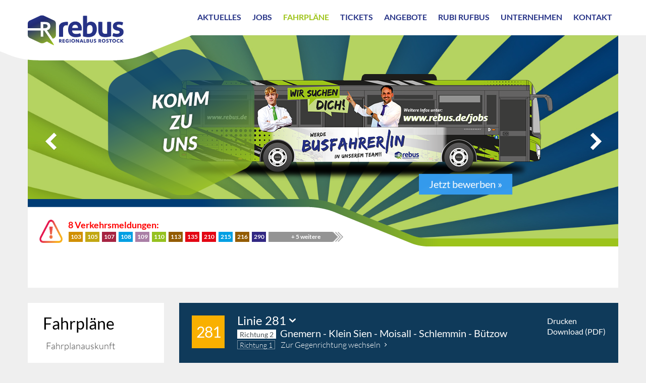

--- FILE ---
content_type: text/html; charset=utf-8
request_url: https://www.rebus.de/index.php?p=fahrplan.php&fl=281&fr=2&fn=26
body_size: 12823
content:
<!doctype html>

<html lang="de">
<head>
	<meta charset="utf-8">
	<title>Linie 281 - Gnemern - Klein Sien - Moisall - Schlemmin - Bützow --- Bus-Fahrplan der rebus Regionalbus Rostock GmbH aus Güstrow</title>
	<meta name="Description" content="Linie 281 - Gnemern - Klein Sien - Moisall - Schlemmin - Bützow --- Linienfahrplan, Busfahrplan, Bushaltestellen der rebus Regionalbus Rostock GmbH für den Landkreis Rostock mit Güstrow, Bad Doberan, Bützow, Teterow, Gnoien"/>
	<meta name="keywords" content="Rebus, Regionalbus, Bus, Rostock, Güstrow, Bützow, Gnoien, Busbetrieb, Busbetriebe, Busse, Omnibusbetriebe, Verkehrsbetriebe, Fahrschein, Fahrausweis, Verkehrsverbund, Tarife, Urlaub, Reisen, Busschule, Liniennetzplan, Personenverkehr, Linienverkehr,"/>
	<meta name="robots" content="index, follow" />
	<meta name="viewport" content="width=device-width, initial-scale=1.0" />
	<link rel="shortcut icon" href="/favicon.ico"  type="image/x-icon" />
	<link href="/css3/main.7a9731.css" rel="stylesheet" type="text/css">

	<link rel="stylesheet" href="/style/masterslider.css" />
	<link rel="stylesheet" href="/skins/default/style.css" />
	<script src="jq3/source/jquery-1.10.0.min.js"></script>
	
	</head>

<body>
<div id="wrap">
	<a id="top" ></a>
		<div id="header"> 
		<div class="hdinner">
			<div id="hd2">
				<div id="topslider" class="topimg master-slider ms-skin-default" >
				
                
                
			
				   					<a href="/index.php?p=stellenangebote.htm" class="ms-slide slide-2" style="z-index: 10" data-delay="50">
						<img src="img/blank.gif" data-src="/img/top_2015/bgr/jobs_busfahrer.jpg" alt="*"/> 
						
						<img src="img/blank.gif" data-src="/img/top_2015/wab/w_kommzuuns.png" alt="Busfahrer bei rebus" class="ms-layer"
				        	style="left:158px; top:27px; z-index:100; "
				        	data-effect="fade" 
                            data-duration="1" 
                            data-delay="0"
				        	data-type="image"
				        />
						

						<img src="img/blank.gif" data-src="/img/top_2015/ele/jobs_busfahrer.png" alt="layer" class="ms-layer"
				        	style="right:120px; top:70px"
				        	data-effect="left(750)"
                            data-delay="500"
				        	data-type="image"
				        />
                        

						<div class="ms-layer hd-btt" 
							 style="top:275px;"
                         	data-duration="3000" 
                            data-delay="2800"
                            data-effect="fade" 
                            data-ease="easeOutQuint"
                            data-type="text"
                            
                        >
                            	Jetzt bewerben &raquo;
						</div>
	
					</a>
	
	
	
	
	
	
	
                
                

					
					
					
					
					

					
				                  <a href="/index.php?p=unternehmensprofil.htm" class="ms-slide slide-1" style="z-index: 10" data-delay="8">
                    	
						<img src="img/blank.gif" data-src="/img/top_2015/bgr/kundencenter-hro.jpg"   alt="*"/> 
						
						<img src="img/blank.gif" data-src="/img/top_2015/wab/w_gemeinsam_packen_wir_an.png" alt="Gemeinsam packen wir an" class="ms-layer"
				        	style="left:158px; top:27px"
                            data-effect="fade" 
                            data-duration="1" 
                            data-delay="0" 
				        	data-type="image" 
                            
				        />
						
					<!---
 <img src="img/blank.gif" data-src="/img/top_2015/ele/bus_kc.png" alt="layer" class="ms-layer"
				        	style="left:1100px; top:115px"
				        	data-effect="right(100)"
                             data-delay="500"
							  data-ease="easeOutQuad"
				        	data-type="image"

-->
					
						 <img src="img/blank.gif" data-src="/img/top_2015/ele/bus_kc.png" alt="layer" class="ms-layer"
				        	style="left:1100px; top:115px"
				        	
                             data-delay="500"
				        	 data-type="image"
							  
							  data-effect="t(true,300,-30,n,n,n,n,n,n,n,n,n,n,n,n)" 
							  data-duration="1950"  
							  data-ease="easeOutQuint"         
							  
							  data-origin="br" 
							  data-position="normal"
				        />


						<div  class="ms-layer hd-txt"  
                        	style="left:555px; top:108px;  "
                            data-duration="3000" 
                            data-delay="1800" 
                            data-effect="fade" 
							data-ease="easeOutQuint"
                            data-type="text"               
                             >
							Wir machen den Landkreis Rostock mobil 
                        </div>
                        <div  class="ms-layer hd-txt"  
                        	style="left:555px; top:153px;  "
                            data-duration="3000" 
                            data-delay="2600" 
                            data-effect="fade" 
							data-ease="easeOutQuint"
                            data-type="text"               
                             >
							mit 250 Mitarbeitern, 82 Linien und 150 Fahrzeugen. 
                        </div>
					
					 <div  class="ms-layer hd-txt"  
                        	style="left:555px; top:198px;  "
                            data-duration="3000" 
                            data-delay="3400" 
                            data-effect="fade" 
							data-ease="easeOutQuint"
                            data-type="text"               
                             >
							Und das an 365 Tagen im Jahr.
                        </div>


						<div class="ms-layer hd-btt" 
							 style="left:555px;  top:243px;  "
                         	data-duration="3000" 
                            data-delay="4200"
                            data-effect="fade" 
                            data-ease="easeOutQuint"
                            data-type="text"
                            >
                            	Unser Unternehmen stellt sich vor  
						</div>
						<img src="img/blank.gif" data-src="/img/top_2015/slg/claim.png" alt="Gemeinsam mobil" class="ms-layer"
				        	style="left:926px; top:353px"
				        	data-effect="fade" 
                            data-delay="5200" 
							data-ease="easeOutExpo"
				        	data-type="image"
				        />
					</a>
                    
                
                
                
                
               	
					
					
					
					
					
										<a href="/index.php?p=ausflugstipps.php" class="ms-slide slide-4" style="z-index: 10" data-delay="8">
						<img src="img/blank.gif" data-src="/img/top_2015/bgr/ausflug.jpg" alt="*"/> 
						
						<img src="img/blank.gif" data-src="/img/top_2015/wab/bus-ausfluege.png" alt="Ausflüge im Landkreis Rostock" class="ms-layer"
				        	style="left:158px; top:27px"
				        	data-effect="fade" 
                            data-duration="1" 
                            data-delay="0"
				        	data-type="image"
				        />
						
                        <img src="img/blank.gif" data-src="/img/top_2015/ele/bus1.png" alt="layer" class="ms-layer"
				        	style="right:0px; top:0px"
				        	data-effect="right(80)"
                             data-delay="500"
				        	data-type="image"
				        />


                        
                        <div  class="ms-layer hd-txt"  
                        	style="left:555px; top:223px"
                            data-duration="3000" 
                            data-delay="1800" 
                            data-effect="fade" 
							data-ease="easeOutQuint"
                            data-type="text"                 
                             >
							Highlights der Region mit dem Bus entdecken
                        </div>

						<div  class="ms-layer hd-btt" 
                        	data-duration="3000" 
                            data-delay="2800"
                            data-effect="fade" 
                            data-ease="easeOutQuint"
                            data-type="text"
                            >
                            	Zu den Ausflügen 
						</div> 
                        
						<img src="img/blank.gif" data-src="/img/top_2015/slg/claim.png" alt="Gemeinsam Mobil" class="ms-layer"
				        	style="left:926px; top:353px"
				        	data-effect="fade" 
                            data-delay="3800" 
							data-ease="easeOutExpo"
				        	data-type="image"
				        />
						
		
					</a>
                    
                     					<a href="/index.php?p=bus-mieten.htm" class="ms-slide slide-2" style="z-index: 10" data-delay="8">
						<img src="img/blank.gif" data-src="/img/top_2015/bgr/mieten.jpg" alt="*"/> 
						
						<img src="img/blank.gif" data-src="/img/top_2015/wab/bus-mieten.png" alt="Unsere Busse mieten" class="ms-layer"
				        	style="left:158px; top:27px; z-index:100; "
				        	data-effect="fade" 
                            data-duration="1" 
                            data-delay="0"
				        	data-type="image"
				        />
						

						<img src="img/blank.gif" data-src="/img/top_2015/ele/busmiete.png" alt="layer" class="ms-layer"
				        	style="right:10px; top:130px"
				        	data-effect="left(250)"
                            data-delay="500"
				        	data-type="image"
				        />
                        
                        <div  class="ms-layer hd-txt"  
                        	style="left:555px; top:223px"
                            data-duration="3000" 
                            data-delay="1800" 
                            data-effect="fade" 
							data-ease="easeOutQuint"
                            data-type="text"       
                             >
							... und deine fünfzig Freunde. Einfach mieten. 
                        </div>

						<div class="ms-layer hd-btt" 
                         	data-duration="3000" 
                            data-delay="2800"
                            data-effect="fade" 
                            data-ease="easeOutQuint"
                            data-type="text"
                            
                        >
                            	Zu den Anmiet-Bussen
						</div>
						
						<img src="img/blank.gif" data-src="/img/top_2015/slg/claim.png" alt="Gemeinsam Mobil" class="ms-layer"
				        	style="left:926px; top:353px"
				        	data-effect="fade" 
                            data-delay="3800" 
							data-ease="easeOutExpo"
				        	data-type="image"
				        />
						
		
					</a>
                    
                     					<a href="/index.php?p=busflotte.htm" class="ms-slide slide-3" style="z-index: 10" data-delay="8">
						<img src="img/blank.gif" data-src="/img/top_2015/bgr/flotte.jpg" alt="*"/> 
						
						<img src="img/blank.gif" data-src="/img/top_2015/wab/bus-sicher-unterwegs.png" alt="Moderne Busflotte" class="ms-layer"
				        	style="left:158px; top:27px"
				        	data-effect="fade" 
                            data-duration="1" 
                            data-delay="0"
				        	data-type="image"
				        />
						
						<img src="img/blank.gif" data-src="/img/top_2015/ele/bus_bg.png" alt="Bus 1" class="ms-layer"
				        	style="right:0px; top:90px"
				        	data-effect="right(800)"
                            data-delay="500"
				        	data-type="image"
				        />
                        
                        <img src="img/blank.gif" data-src="/img/top_2015/ele/bus_fg.png" alt="Bus 2" class="ms-layer"
				        	style="right:0px; top:50px"
				        	data-effect="right(800)"
                            data-delay="1000"
				        	data-type="image"
				        />

                       
                        
                        <div  class="ms-layer hd-txt"  
                        	style="left:555px; top:223px"
                            data-duration="3000" 
                            data-delay="1800" 
                            data-effect="fade" 
							data-ease="easeOutQuint"
                            data-type="text"                
                             >
							Sichere, gepflegte und moderne Fahrzeuge
                        </div>

						<div  class="ms-layer hd-btt" 
                        	data-duration="3000" 
                            data-delay="2800"
                            data-effect="fade" 
                            data-ease="easeOutQuint"
                            data-type="text" >
                            	 Unsere Busflotte
						</div> 
                        
						
						<img src="img/blank.gif" data-src="/img/top_2015/slg/claim.png" alt="Gemeinsam Mobil" class="ms-layer"
				        	style="left:926px; top:353px"
				        	data-effect="fade" 
                            data-delay="3800" 
							data-ease="easeOutExpo"
				        	data-type="image"
				        />
						
		
					</a>
                    
                                               <div class="stoerungen rot" data-target-id="stoer-txt" >
                            <div class="inner">
                                <div class="cont">
                                    <strong>8 Verkehrsmeldungen: </strong><br>
                                     											<span class="stoe_linie" style="background-color:#d18f00">103</span>
																						<span class="stoe_linie" style="background-color:#c2a712">105</span>
																						<span class="stoe_linie" style="background-color:#a62341">107</span>
																						<span class="stoe_linie" style="background-color:#009fe3">108</span>
																						<span class="stoe_linie" style="background-color:#aa7fa6">109</span>
																						<span class="stoe_linie" style="background-color:#95c11f">110</span>
																						<span class="stoe_linie" style="background-color:#935b00">113</span>
																						<span class="stoe_linie" style="background-color:#e30613">135</span>
																						<span class="stoe_linie" style="background-color:#e30613">210</span>
																						<span class="stoe_linie" style="background-color:#009fe3">215</span>
																						<span class="stoe_linie" style="background-color:#935b00">216</span>
																						<span class="stoe_linie" style="background-color:#312783">290</span>
																					<span class="stoe_linie more"> + 5 weitere   </span>
									                                    <div class="anzahl">8</div>
                                </div>
                            </div>
                        </div>
											
					
				</div>			</div>
		</div>
        
		
		
					<div id="stoer-txt">
        	                <a class="row stoemel" href="/index.php?p=baustellenm.htm&n=1573" data-id="1573">	
					<div class="plusminus">&nbsp;</div>
                    <div class="dat">10.11.2025 - 19.12.2025</div>
					<div class="text">
						<div class="linie">
															<span class="stoe_linie" style="background-color:#312783">290</span>
																		<span class="stoe_linie" style="background-color:#cabe46">292</span>
															</div>
						Mistorf Bahnhofstraße
gesperrt					</div>
                    
                    <div class="clearer"></div>
                </a>
            
                            <a class="row stoemel" href="/index.php?p=baustellenm.htm&n=1467" data-id="1467">	
					<div class="plusminus">&nbsp;</div>
                    <div class="dat">08.11.2025</div>
					<div class="text">
						<div class="linie">
															<span class="stoe_linie" style="background-color:#935b00">113</span>
															</div>
						Freigabe Neubrandenburger Straße&nbsp;					</div>
                    
                    <div class="clearer"></div>
                </a>
            
                            <a class="row stoemel" href="/index.php?p=baustellenm.htm&n=1569" data-id="1569">	
					<div class="plusminus">&nbsp;</div>
                    <div class="dat">05.11.2025 - 18.12.2025</div>
					<div class="text">
						<div class="linie">
															<span class="stoe_linie" style="background-color:#e30613">210</span>
																		<span class="stoe_linie" style="background-color:#a71680">291</span>
															</div>
						Vollsperrung
zwischen Sabel und Kankel					</div>
                    
                    <div class="clearer"></div>
                </a>
            
                            <a class="row stoemel" href="/index.php?p=baustellenm.htm&n=1554" data-id="1554">	
					<div class="plusminus">&nbsp;</div>
                    <div class="dat">10.11.2025 - 28.11.2025</div>
					<div class="text">
						<div class="linie">
															<span class="stoe_linie" style="background-color:#d18f00">103</span>
																		<span class="stoe_linie" style="background-color:#009fe3">108</span>
															</div>
						Vollsperrung K 103 Reddelich - Steffenshagen					</div>
                    
                    <div class="clearer"></div>
                </a>
            
                            <a class="row stoemel" href="/index.php?p=baustellenm.htm&n=1521" data-id="1521">	
					<div class="plusminus">&nbsp;</div>
                    <div class="dat">13.10.2025 - 28.11.2025</div>
					<div class="text">
						<div class="linie">
															<span class="stoe_linie" style="background-color:#a62341">107</span>
																		<span class="stoe_linie" style="background-color:#aa7fa6">109</span>
																		<span class="stoe_linie" style="background-color:#95c11f">110</span>
															</div>
						Vollsperrung K5 Lüningshagen Kolonie					</div>
                    
                    <div class="clearer"></div>
                </a>
            
                            <a class="row stoemel" href="/index.php?p=baustellenm.htm&n=1481" data-id="1481">	
					<div class="plusminus">&nbsp;</div>
                    <div class="dat">01.09.2025 - 11.11.2025</div>
					<div class="text">
						<div class="linie">
															<span class="stoe_linie" style="background-color:#009fe3">215</span>
																		<span class="stoe_linie" style="background-color:#935b00">216</span>
															</div>
						Ortschaft Diekhof, Haltestelle Schule umverlegt					</div>
                    
                    <div class="clearer"></div>
                </a>
            
                            <a class="row stoemel" href="/index.php?p=baustellenm.htm&n=1463" data-id="1463">	
					<div class="plusminus">&nbsp;</div>
                    <div class="dat">08.09.2025 - 28.11.2025</div>
					<div class="text">
						<div class="linie">
															<span class="stoe_linie" style="background-color:#c2a712">105</span>
																		<span class="stoe_linie" style="background-color:#009fe3">108</span>
															</div>
						Bedienung Reriker Straße in Richtung B 105 entfällt					</div>
                    
                    <div class="clearer"></div>
                </a>
            
                            <a class="row stoemel" href="/index.php?p=baustellenm.htm&n=1459" data-id="1459">	
					<div class="plusminus">&nbsp;</div>
                    <div class="dat">08.09.2025 - 28.11.2025</div>
					<div class="text">
						<div class="linie">
															<span class="stoe_linie" style="background-color:#e30613">135</span>
															</div>
						Verlegung Haltestelle Neu Karin					</div>
                    
                    <div class="clearer"></div>
                </a>
            
                    </div>

		
		<div id="hdfpl">
			
			
	<div class="formrahmen verbform fpl-verb">

			<script id="hfsWidgetCore2" src="https://fahrplaner.vbn.de/fahrplan/staticfiles/hafas-widget-core.1.0.0.js?L=vs_rebus" defer=""></script>
			<div 
			   data-hfs-widget="true" 
			   data-hfs-widget-tp="true"  
			   data-hfs-widget-tp-dep="Güstrow" 
			   data-hfs-widget-tp-arr="Bad Doberan">
			</div>	

        <div class="clearer"></div>
     </div>
		
	
		
		



			
		</div>
		
        		<div id="mobi-stoer" class="rot">
			<div class="cont">
            	<h2>Aktuelle Verkehrshinweise</h2>
                <div class="stoer-meldung">
									<a class="row" href="/index.php?p=baustellenm.htm&n=1573">	
						<div class="dat">10.11.2025 - 19.12.2025</div>
						<div class="linie">
															<span class="stoe_linie" style="background-color:#312783">290</span>
																		<span class="stoe_linie" style="background-color:#cabe46">292</span>
															</div>
						<div class="text">Mistorf Bahnhofstraße
gesperrt</div>
						<div class="clearer"></div>
					</a>
				
									<a class="row" href="/index.php?p=baustellenm.htm&n=1467">	
						<div class="dat">08.11.2025</div>
						<div class="linie">
															<span class="stoe_linie" style="background-color:#935b00">113</span>
															</div>
						<div class="text">Freigabe Neubrandenburger Straße&nbsp;</div>
						<div class="clearer"></div>
					</a>
				
									<a class="row" href="/index.php?p=baustellenm.htm&n=1569">	
						<div class="dat">05.11.2025 - 18.12.2025</div>
						<div class="linie">
															<span class="stoe_linie" style="background-color:#e30613">210</span>
																		<span class="stoe_linie" style="background-color:#a71680">291</span>
															</div>
						<div class="text">Vollsperrung
zwischen Sabel und Kankel</div>
						<div class="clearer"></div>
					</a>
				
									<a class="row" href="/index.php?p=baustellenm.htm&n=1554">	
						<div class="dat">10.11.2025 - 28.11.2025</div>
						<div class="linie">
															<span class="stoe_linie" style="background-color:#d18f00">103</span>
																		<span class="stoe_linie" style="background-color:#009fe3">108</span>
															</div>
						<div class="text">Vollsperrung K 103 Reddelich - Steffenshagen</div>
						<div class="clearer"></div>
					</a>
				
									<a class="row" href="/index.php?p=baustellenm.htm&n=1521">	
						<div class="dat">13.10.2025 - 28.11.2025</div>
						<div class="linie">
															<span class="stoe_linie" style="background-color:#a62341">107</span>
																		<span class="stoe_linie" style="background-color:#aa7fa6">109</span>
																		<span class="stoe_linie" style="background-color:#95c11f">110</span>
															</div>
						<div class="text">Vollsperrung K5 Lüningshagen Kolonie</div>
						<div class="clearer"></div>
					</a>
				
									<a class="row" href="/index.php?p=baustellenm.htm&n=1481">	
						<div class="dat">01.09.2025 - 11.11.2025</div>
						<div class="linie">
															<span class="stoe_linie" style="background-color:#009fe3">215</span>
																		<span class="stoe_linie" style="background-color:#935b00">216</span>
															</div>
						<div class="text">Ortschaft Diekhof, Haltestelle Schule umverlegt</div>
						<div class="clearer"></div>
					</a>
				
									<a class="row" href="/index.php?p=baustellenm.htm&n=1463">	
						<div class="dat">08.09.2025 - 28.11.2025</div>
						<div class="linie">
															<span class="stoe_linie" style="background-color:#c2a712">105</span>
																		<span class="stoe_linie" style="background-color:#009fe3">108</span>
															</div>
						<div class="text">Bedienung Reriker Straße in Richtung B 105 entfällt</div>
						<div class="clearer"></div>
					</a>
				
									<a class="row" href="/index.php?p=baustellenm.htm&n=1459">	
						<div class="dat">08.09.2025 - 28.11.2025</div>
						<div class="linie">
															<span class="stoe_linie" style="background-color:#e30613">135</span>
															</div>
						<div class="text">Verlegung Haltestelle Neu Karin</div>
						<div class="clearer"></div>
					</a>
				
				                </div>
			</div>
		</div>	
        	        
	</div>
	
	
<div id="content" class="cnt_20 linpl">
	<div class="col1 lft">
		<div class="box b10 subnav">
			<div class="section">Fahrpl&auml;ne</div>
				 
    <ul>

    <li><a href="/index.php?p=fahrplanauskunft.php" class=""  >Fahrplanauskunft</a></li><li><a href="/index.php?p=haltestellen2.php" class=""  >Haltestellen</a></li><li><a href="/index.php?p=linienfahrplan.htm" class=""  >Fahrplan</a></li><li><a href="/index.php?p=stadtverkehr-guestrow.htm" class="sub1"  >Güstrow</a></li><li><a href="/index.php?p=stadtverkehr-bad-doberan.htm" class="sub1"  >Bad Doberan</a></li><li><a href="/index.php?p=stadtverkehr-buetzow.htm" class="sub1"  >Bützow</a></li><li><a href="/index.php?p=stadtverkehr-rostock.htm" class="sub1"  >Rostock</a></li><li><a href="/index.php?p=fp_schulfahrplaene.htm" class=""  >Schulfahrpl&auml;ne</a></li><li><a href="/index.php?p=downloads.htm" class=""  >Downloads</a></li><li><a href="/index.php?p=faq-fahrplaene.htm" class=""  >Fahrplan FAQ</a></li>	</ul>
   	       	</div>
				    <div class="box b11 c_darkblue invert grid-item icon">
            	<a class="full icon i_fragen" href="/index.php?p=fragen.htm">
                	<h2>Sie haben Fragen?</h2>
                </a>
            </div>        			<div class="box b11 c_orange invert grid-item icon">
            	<a class="full icon i_kundencenter" href="/index.php?p=kundencenter.htm" >
                	<h2>Kundencenter</h2>
                </a>
            </div>        <div class="clearer"></div>

    </div>
    <div class="col3 mid">
    	<div class="box b30 cont ">
      

<div id="fpl_wrap">
    	<div class="fpl_head">

		<div class="fpl_dat">

			<div class="fpl_linnr" title="Linie 281" data-fplcurfl="281" data-fplcurfr="2" data-fplcurft="mofr" data-fplcurfp="1" data-fplcurfn="0" style="background-color:#f9b000;">281</div>
			<div class="lintxt">
				
				<span class="fpl_linie fpl-tt-linnr" >Linie 281</span>
                				<div class="fpl_streckeohne"><span>Richtung 2 </span>Gnemern - Klein Sien - Moisall - Schlemmin - Bützow</div>
                    					<a class="fpl_richtung  fpl-richtung-1" title="Hinfahrt" href="/index.php?p=fahrplan.php&amp;fl=281&amp;fr=1&amp;fn=0&amp;ft=mofr"><span>Richtung 1 </span> Zur Gegenrichtung wechseln</a>
                    
				
			</div>

			<div class="fpl_links">
				<a class="fpl_druck" href="#">Drucken</a>
				<a class="fpl_pdf" href="download/linienfahrplaene//rebus_linie281-2_f3b7e29185776.pdf">Download (PDF)</a>
				 
			</div>

			<div class="clearer"></div>


			
						
		</div>
		<div class="fpl_tage">
            				<a class="fpl_tabtag current" data-fplsetft="mofr" href="/index.php?p=fahrplan.php&amp;fl=281&amp;fr=2&amp;fn=0&amp;ft=mofr" >Montag - Freitag</a>
                			<div class="clearer"></div>
		</div>
		<div class="fpl_zeiten">
            			<div class="clearer"></div>
		</div>
		<div class="fpl_downer"></div>
		<div class="clearer"></div>
	</div>
	<div class="clearer"></div>



<div class="xtc">

<table   class="fpl_linie">
	<colgroup>
		<col class="fptab_ust" />
		<col class="fptab_zone" />
		<col class="fptab_hst" /> 
		<col class="fptab_poi" />
        <col class="fptab_zeit" /><col class="fptab_zeit" /><col class="fptab_zeit" /><col class="fptab_zeit" /><col class="fptab_zeit" /><col class="fptab_zeit" /><col class="fptab_zeit" /><col class="fptab_zeit" /><col class="fptab_zeit" /><col class="fptab_zeit" /><col class="fptab_zeit" /><col class="fptab_zeit" />			<col />
              	</colgroup>
	<thead>
    
		<tr class="fpl_tage">
			<th class="lio">&nbsp;</th>
			<th class="lio">&nbsp;</th> 
			<th class="lio">&nbsp;</th>
			<th class="lio">&nbsp;</th>
            				<th class="fphd2" data-fn="12">
                    Mo-Fr				</th>
                				<th class="fphd2" data-fn="14">
                    Mo-Fr				</th>
                				<th class="fphd2" data-fn="16">
                    Mo-Fr				</th>
                				<th class="fphd2" data-fn="18">
                    Di, Fr				</th>
                				<th class="fphd2" data-fn="20">
                    Di, Fr				</th>
                				<th class="fphd2" data-fn="22">
                    Mo-Fr				</th>
                				<th class="fphd2" data-fn="24">
                    Di, Fr				</th>
                				<th class="fphd2" data-fn="26">
                    Di, Fr				</th>
                				<th class="fphd2" data-fn="28">
                    Mo-Fr				</th>
                				<th class="fphd2" data-fn="30">
                    Mo-Fr				</th>
                				<th class="fphd2" data-fn="32">
                    Mo-Fr				</th>
                				<th class="fphd2" data-fn="34">
                    Mo-Fr				</th>
                				<th class="fphd2">&nbsp;</th>
                		</tr>
	
		<tr class="fpl_merkmale"> 
			<th class="lio">&nbsp;</th>
			<th class="fpl_zone">Zone</th> 
			<th class="fpl_hst">Haltestelle</th>
			<th class="lio">&nbsp;</th>
            					<th class="fpl-tt-mm" data-mm="s">
                        <span>s</span>					</th>
                    					<th class="fpl-tt-mm" data-mm="s">
                        <span>s</span>					</th>
                    					<th class="fpl-tt-mm" data-mm="s,K">
                        <span>s</span><span>K</span>					</th>
                    					<th class="fpl-tt-mm" data-mm="f">
                        <span>f</span>					</th>
                    					<th class="fpl-tt-mm" data-mm="s">
                        <span>s</span>					</th>
                    					<th class="fpl-tt-mm" data-mm="s">
                        <span>s</span>					</th>
                    					<th class="fpl-tt-mm" data-mm="f">
                        <span>f</span>					</th>
                    					<th class="fpl-tt-mm" data-mm="s">
                        <span>s</span>					</th>
                    					<th class="fpl-tt-mm" data-mm="s">
                        <span>s</span>					</th>
                    					<th class="fpl-tt-mm" data-mm="s">
                        <span>s</span>					</th>
                    					<th class="fpl-tt-mm" data-mm="s">
                        <span>s</span>					</th>
                    					<th class="fpl-tt-mm" data-mm="s">
                        <span>s</span>					</th>
                    				<th style="width: 47px">&nbsp;</th>
                		</tr>
	</thead>
	<tbody>
                

                    	<tr class = "fpl_ust_tr"  >
				<td class = "fpl_ust fpl-tt-ust"  data-umst="280-1" title = "Umstiegsmöglichkeiten anzeigen">&nbsp;</td>
				<td class="fpl_zone">17</td>
            	<td class="fpl_hst" data-hstnr="3402"><a class="fpl-hst-link" href="/index.php?p=haltestellen2.php&amp;fh=3402" title="Zur Haltestelle">Gnemern</a></td>
				<td class="fpl_poi">&nbsp;</td>
                            		<td >
                        &nbsp;                   	</td>
                                		<td >
                        07:08                   	</td>
                                		<td >
                        &nbsp;                   	</td>
                                		<td >
                        07:25                   	</td>
                                		<td >
                        07:45                   	</td>
                                		<td >
                        &nbsp;                   	</td>
                                		<td >
                        12:55                   	</td>
                                		<td >
                        12:55                   	</td>
                                		<td >
                        &nbsp;                   	</td>
                                		<td >
                        14:47                   	</td>
                                		<td >
                        &nbsp;                   	</td>
                                		<td >
                        16:42                   	</td>
                                		<td>&nbsp;</td>
                    			</tr>
            	<tr  >
				<td class = "fpl_ust"  data-umst="" >&nbsp;</td>
				<td class="fpl_zone">17</td>
            	<td class="fpl_hst" data-hstnr="3401"><a class="fpl-hst-link" href="/index.php?p=haltestellen2.php&amp;fh=3401" title="Zur Haltestelle">Moltenow, Ausbau</a></td>
				<td class="fpl_poi">&nbsp;</td>
                            		<td >
                        &nbsp;                   	</td>
                                		<td >
                        07:10                   	</td>
                                		<td >
                        &nbsp;                   	</td>
                                		<td >
                        07:27                   	</td>
                                		<td >
                        07:47                   	</td>
                                		<td >
                        &nbsp;                   	</td>
                                		<td >
                        12:57                   	</td>
                                		<td >
                        12:57                   	</td>
                                		<td >
                        &nbsp;                   	</td>
                                		<td >
                        14:49                   	</td>
                                		<td >
                        &nbsp;                   	</td>
                                		<td >
                        16:44                   	</td>
                                		<td>&nbsp;</td>
                    			</tr>
            	<tr  >
				<td class = "fpl_ust"  data-umst="" >&nbsp;</td>
				<td class="fpl_zone">17</td>
            	<td class="fpl_hst" data-hstnr="3400"><a class="fpl-hst-link" href="/index.php?p=haltestellen2.php&amp;fh=3400" title="Zur Haltestelle">Moltenow, Abzweig</a></td>
				<td class="fpl_poi">&nbsp;</td>
                            		<td >
                        &nbsp;                   	</td>
                                		<td >
                        07:12                   	</td>
                                		<td >
                        &nbsp;                   	</td>
                                		<td >
                        07:28                   	</td>
                                		<td >
                        07:48                   	</td>
                                		<td >
                        &nbsp;                   	</td>
                                		<td >
                        12:58                   	</td>
                                		<td >
                        12:58                   	</td>
                                		<td >
                        &nbsp;                   	</td>
                                		<td >
                        14:50                   	</td>
                                		<td >
                        &nbsp;                   	</td>
                                		<td >
                        16:45                   	</td>
                                		<td>&nbsp;</td>
                    			</tr>
            	<tr  >
				<td class = "fpl_ust"  data-umst="" >&nbsp;</td>
				<td class="fpl_zone">16</td>
            	<td class="fpl_hst" data-hstnr="3416"><a class="fpl-hst-link" href="/index.php?p=haltestellen2.php&amp;fh=3416" title="Zur Haltestelle">Klein Sien</a></td>
				<td class="fpl_poi">&nbsp;</td>
                            		<td class="fpl-tt-alf">
                        (06:50)                   	</td>
                                		<td >
                        :                   	</td>
                                		<td >
                        &nbsp;                   	</td>
                                		<td >
                        07:31                   	</td>
                                		<td >
                        07:51                   	</td>
                                		<td >
                        &nbsp;                   	</td>
                                		<td >
                        13:01                   	</td>
                                		<td >
                        13:01                   	</td>
                                		<td >
                        &nbsp;                   	</td>
                                		<td >
                        :                   	</td>
                                		<td >
                        &nbsp;                   	</td>
                                		<td >
                        :                   	</td>
                                		<td>&nbsp;</td>
                    			</tr>
            	<tr  >
				<td class = "fpl_ust"  data-umst="" >&nbsp;</td>
				<td class="fpl_zone">16</td>
            	<td class="fpl_hst" data-hstnr="3323"><a class="fpl-hst-link" href="/index.php?p=haltestellen2.php&amp;fh=3323" title="Zur Haltestelle">Klein Sien, Ziegelei</a></td>
				<td class="fpl_poi">&nbsp;</td>
                            		<td >
                        06:52                   	</td>
                                		<td >
                        :                   	</td>
                                		<td >
                        &nbsp;                   	</td>
                                		<td >
                        07:33                   	</td>
                                		<td >
                        07:53                   	</td>
                                		<td >
                        &nbsp;                   	</td>
                                		<td >
                        13:03                   	</td>
                                		<td >
                        13:03                   	</td>
                                		<td >
                        &nbsp;                   	</td>
                                		<td >
                        :                   	</td>
                                		<td >
                        &nbsp;                   	</td>
                                		<td >
                        :                   	</td>
                                		<td>&nbsp;</td>
                    			</tr>
            	<tr  >
				<td class = "fpl_ust"  data-umst="" >&nbsp;</td>
				<td class="fpl_zone">17</td>
            	<td class="fpl_hst" data-hstnr="3403"><a class="fpl-hst-link" href="/index.php?p=haltestellen2.php&amp;fh=3403" title="Zur Haltestelle">Moltenow</a></td>
				<td class="fpl_poi">&nbsp;</td>
                            		<td >
                        :                   	</td>
                                		<td >
                        07:14                   	</td>
                                		<td >
                        &nbsp;                   	</td>
                                		<td >
                        :                   	</td>
                                		<td >
                        :                   	</td>
                                		<td >
                        &nbsp;                   	</td>
                                		<td >
                        :                   	</td>
                                		<td >
                        :                   	</td>
                                		<td >
                        &nbsp;                   	</td>
                                		<td >
                        14:52                   	</td>
                                		<td >
                        &nbsp;                   	</td>
                                		<td >
                        16:47                   	</td>
                                		<td>&nbsp;</td>
                    			</tr>
            	<tr  >
				<td class = "fpl_ust"  data-umst="" >&nbsp;</td>
				<td class="fpl_zone">12</td>
            	<td class="fpl_hst" data-hstnr="3539"><a class="fpl-hst-link" href="/index.php?p=haltestellen2.php&amp;fh=3539" title="Zur Haltestelle">Neu Bernitt, Wendeplatz</a></td>
				<td class="fpl_poi">&nbsp;</td>
                            		<td >
                        :                   	</td>
                                		<td >
                        07:16                   	</td>
                                		<td >
                        &nbsp;                   	</td>
                                		<td >
                        :                   	</td>
                                		<td >
                        :                   	</td>
                                		<td >
                        &nbsp;                   	</td>
                                		<td >
                        :                   	</td>
                                		<td >
                        13:05                   	</td>
                                		<td >
                        &nbsp;                   	</td>
                                		<td >
                        14:53                   	</td>
                                		<td >
                        &nbsp;                   	</td>
                                		<td >
                        16:48                   	</td>
                                		<td>&nbsp;</td>
                    			</tr>
            	<tr  >
				<td class = "fpl_ust"  data-umst="" >&nbsp;</td>
				<td class="fpl_zone">12</td>
            	<td class="fpl_hst" data-hstnr="3530"><a class="fpl-hst-link" href="/index.php?p=haltestellen2.php&amp;fh=3530" title="Zur Haltestelle">Neu Bernitt</a></td>
				<td class="fpl_poi">&nbsp;</td>
                            		<td >
                        :                   	</td>
                                		<td >
                        07:17                   	</td>
                                		<td >
                        &nbsp;                   	</td>
                                		<td >
                        :                   	</td>
                                		<td >
                        :                   	</td>
                                		<td >
                        &nbsp;                   	</td>
                                		<td >
                        :                   	</td>
                                		<td >
                        13:06                   	</td>
                                		<td >
                        &nbsp;                   	</td>
                                		<td >
                        14:54                   	</td>
                                		<td >
                        &nbsp;                   	</td>
                                		<td >
                        16:49                   	</td>
                                		<td>&nbsp;</td>
                    			</tr>
            	<tr  >
				<td class = "fpl_ust"  data-umst="" >&nbsp;</td>
				<td class="fpl_zone">12</td>
            	<td class="fpl_hst" data-hstnr="3541"><a class="fpl-hst-link" href="/index.php?p=haltestellen2.php&amp;fh=3541" title="Zur Haltestelle">Neu Bernitt, Abzweig</a></td>
				<td class="fpl_poi">&nbsp;</td>
                            		<td >
                        :                   	</td>
                                		<td >
                        07:18                   	</td>
                                		<td >
                        &nbsp;                   	</td>
                                		<td >
                        :                   	</td>
                                		<td >
                        :                   	</td>
                                		<td >
                        &nbsp;                   	</td>
                                		<td >
                        :                   	</td>
                                		<td >
                        13:07                   	</td>
                                		<td >
                        &nbsp;                   	</td>
                                		<td >
                        14:55                   	</td>
                                		<td >
                        &nbsp;                   	</td>
                                		<td >
                        16:50                   	</td>
                                		<td>&nbsp;</td>
                    			</tr>
            	<tr  >
				<td class = "fpl_ust"  data-umst="" >&nbsp;</td>
				<td class="fpl_zone">12</td>
            	<td class="fpl_hst" data-hstnr="3538"><a class="fpl-hst-link" href="/index.php?p=haltestellen2.php&amp;fh=3538" title="Zur Haltestelle">Bernitt, Heidestraße</a></td>
				<td class="fpl_poi">&nbsp;</td>
                            		<td >
                        :                   	</td>
                                		<td >
                        :                   	</td>
                                		<td >
                        &nbsp;                   	</td>
                                		<td >
                        :                   	</td>
                                		<td >
                        :                   	</td>
                                		<td >
                        &nbsp;                   	</td>
                                		<td >
                        :                   	</td>
                                		<td >
                        :                   	</td>
                                		<td >
                        &nbsp;                   	</td>
                                		<td >
                        :                   	</td>
                                		<td >
                        &nbsp;                   	</td>
                                		<td >
                        16:52                   	</td>
                                		<td>&nbsp;</td>
                    			</tr>
            	<tr  >
				<td class = "fpl_ust"  data-umst="" >&nbsp;</td>
				<td class="fpl_zone">12</td>
            	<td class="fpl_hst" data-hstnr="3540"><a class="fpl-hst-link" href="/index.php?p=haltestellen2.php&amp;fh=3540" title="Zur Haltestelle">Bernitt, III</a></td>
				<td class="fpl_poi">&nbsp;</td>
                            		<td >
                        :                   	</td>
                                		<td >
                        07:20                   	</td>
                                		<td >
                        &nbsp;                   	</td>
                                		<td >
                        :                   	</td>
                                		<td >
                        :                   	</td>
                                		<td >
                        &nbsp;                   	</td>
                                		<td >
                        :                   	</td>
                                		<td >
                        13:08                   	</td>
                                		<td >
                        &nbsp;                   	</td>
                                		<td >
                        14:56                   	</td>
                                		<td >
                        &nbsp;                   	</td>
                                		<td >
                        &nbsp;                   	</td>
                                		<td>&nbsp;</td>
                    			</tr>
            	<tr  >
				<td class = "fpl_ust"  data-umst="" >&nbsp;</td>
				<td class="fpl_zone">12</td>
            	<td class="fpl_hst" data-hstnr="3529"><a class="fpl-hst-link" href="/index.php?p=haltestellen2.php&amp;fh=3529" title="Zur Haltestelle">Bernitt, II</a></td>
				<td class="fpl_poi">&nbsp;</td>
                            		<td >
                        :                   	</td>
                                		<td >
                        07:21                   	</td>
                                		<td >
                        &nbsp;                   	</td>
                                		<td >
                        :                   	</td>
                                		<td >
                        :                   	</td>
                                		<td >
                        &nbsp;                   	</td>
                                		<td >
                        :                   	</td>
                                		<td >
                        13:09                   	</td>
                                		<td >
                        &nbsp;                   	</td>
                                		<td >
                        14:57                   	</td>
                                		<td >
                        &nbsp;                   	</td>
                                		<td >
                        &nbsp;                   	</td>
                                		<td>&nbsp;</td>
                    			</tr>
            	<tr  >
				<td class = "fpl_ust"  data-umst="" >&nbsp;</td>
				<td class="fpl_zone">12</td>
            	<td class="fpl_hst" data-hstnr="3528"><a class="fpl-hst-link" href="/index.php?p=haltestellen2.php&amp;fh=3528" title="Zur Haltestelle">Bernitt, Schule</a></td>
				<td class="fpl_poi">&nbsp;</td>
                            		<td >
                        :                   	</td>
                                		<td >
                        07:22                   	</td>
                                		<td >
                        07:25                   	</td>
                                		<td >
                        :                   	</td>
                                		<td >
                        :                   	</td>
                                		<td >
                        12:20                   	</td>
                                		<td >
                        :                   	</td>
                                		<td >
                        13:10                   	</td>
                                		<td >
                        13:30                   	</td>
                                		<td >
                        14:59                   	</td>
                                		<td >
                        15:00                   	</td>
                                		<td >
                        &nbsp;                   	</td>
                                		<td>&nbsp;</td>
                    			</tr>
            	<tr  >
				<td class = "fpl_ust"  data-umst="" >&nbsp;</td>
				<td class="fpl_zone">12</td>
            	<td class="fpl_hst" data-hstnr="3540"><a class="fpl-hst-link" href="/index.php?p=haltestellen2.php&amp;fh=3540" title="Zur Haltestelle">Bernitt, III</a></td>
				<td class="fpl_poi">&nbsp;</td>
                            		<td >
                        :                   	</td>
                                		<td >
                        :                   	</td>
                                		<td >
                        :                   	</td>
                                		<td >
                        :                   	</td>
                                		<td >
                        :                   	</td>
                                		<td >
                        12:22                   	</td>
                                		<td >
                        :                   	</td>
                                		<td >
                        &nbsp;                   	</td>
                                		<td >
                        13:32                   	</td>
                                		<td >
                        &nbsp;                   	</td>
                                		<td >
                        15:02                   	</td>
                                		<td >
                        &nbsp;                   	</td>
                                		<td>&nbsp;</td>
                    			</tr>
            	<tr  >
				<td class = "fpl_ust"  data-umst="" >&nbsp;</td>
				<td class="fpl_zone">12</td>
            	<td class="fpl_hst" data-hstnr="3541"><a class="fpl-hst-link" href="/index.php?p=haltestellen2.php&amp;fh=3541" title="Zur Haltestelle">Neu Bernitt, Abzweig</a></td>
				<td class="fpl_poi">&nbsp;</td>
                            		<td >
                        :                   	</td>
                                		<td >
                        :                   	</td>
                                		<td >
                        :                   	</td>
                                		<td >
                        :                   	</td>
                                		<td >
                        :                   	</td>
                                		<td >
                        12:23                   	</td>
                                		<td >
                        :                   	</td>
                                		<td >
                        &nbsp;                   	</td>
                                		<td >
                        13:33                   	</td>
                                		<td >
                        &nbsp;                   	</td>
                                		<td >
                        15:03                   	</td>
                                		<td >
                        &nbsp;                   	</td>
                                		<td>&nbsp;</td>
                    			</tr>
            	<tr  >
				<td class = "fpl_ust"  data-umst="" >&nbsp;</td>
				<td class="fpl_zone">15</td>
            	<td class="fpl_hst" data-hstnr="3397"><a class="fpl-hst-link" href="/index.php?p=haltestellen2.php&amp;fh=3397" title="Zur Haltestelle">Moisall</a></td>
				<td class="fpl_poi">&nbsp;</td>
                            		<td >
                        06:55                   	</td>
                                		<td >
                        :                   	</td>
                                		<td >
                        :                   	</td>
                                		<td >
                        07:38                   	</td>
                                		<td >
                        07:58                   	</td>
                                		<td >
                        12:28                   	</td>
                                		<td >
                        13:06                   	</td>
                                		<td >
                        &nbsp;                   	</td>
                                		<td >
                        13:38                   	</td>
                                		<td >
                        &nbsp;                   	</td>
                                		<td >
                        15:08                   	</td>
                                		<td >
                        &nbsp;                   	</td>
                                		<td>&nbsp;</td>
                    			</tr>
            	<tr  >
				<td class = "fpl_ust"  data-umst="" >&nbsp;</td>
				<td class="fpl_zone">15</td>
            	<td class="fpl_hst" data-hstnr="3396"><a class="fpl-hst-link" href="/index.php?p=haltestellen2.php&amp;fh=3396" title="Zur Haltestelle">Schlemmin</a></td>
				<td class="fpl_poi">&nbsp;</td>
                            		<td >
                        07:00                   	</td>
                                		<td >
                        07:29                   	</td>
                                		<td >
                        :                   	</td>
                                		<td >
                        07:44                   	</td>
                                		<td >
                        08:04                   	</td>
                                		<td >
                        12:34                   	</td>
                                		<td >
                        13:12                   	</td>
                                		<td >
                        &nbsp;                   	</td>
                                		<td >
                        13:44                   	</td>
                                		<td >
                        &nbsp;                   	</td>
                                		<td >
                        15:14                   	</td>
                                		<td >
                        &nbsp;                   	</td>
                                		<td>&nbsp;</td>
                    			</tr>
            	<tr  >
				<td class = "fpl_ust"  data-umst="" >&nbsp;</td>
				<td class="fpl_zone">12</td>
            	<td class="fpl_hst" data-hstnr="3394"><a class="fpl-hst-link" href="/index.php?p=haltestellen2.php&amp;fh=3394" title="Zur Haltestelle">Kurzen Trechow, Ausbau</a></td>
				<td class="fpl_poi">&nbsp;</td>
                            		<td >
                        07:04                   	</td>
                                		<td >
                        07:33                   	</td>
                                		<td >
                        :                   	</td>
                                		<td >
                        07:48                   	</td>
                                		<td >
                        08:08                   	</td>
                                		<td >
                        12:38                   	</td>
                                		<td >
                        13:16                   	</td>
                                		<td >
                        &nbsp;                   	</td>
                                		<td >
                        13:48                   	</td>
                                		<td >
                        &nbsp;                   	</td>
                                		<td >
                        15:18                   	</td>
                                		<td >
                        &nbsp;                   	</td>
                                		<td>&nbsp;</td>
                    			</tr>
            	<tr  >
				<td class = "fpl_ust"  data-umst="" >&nbsp;</td>
				<td class="fpl_zone">12</td>
            	<td class="fpl_hst" data-hstnr="3383"><a class="fpl-hst-link" href="/index.php?p=haltestellen2.php&amp;fh=3383" title="Zur Haltestelle">Kurzen Trechow, Neubau</a></td>
				<td class="fpl_poi">&nbsp;</td>
                            		<td >
                        07:05                   	</td>
                                		<td >
                        07:35                   	</td>
                                		<td >
                        :                   	</td>
                                		<td >
                        07:49                   	</td>
                                		<td >
                        08:09                   	</td>
                                		<td >
                        12:39                   	</td>
                                		<td >
                        13:17                   	</td>
                                		<td >
                        &nbsp;                   	</td>
                                		<td >
                        13:49                   	</td>
                                		<td >
                        &nbsp;                   	</td>
                                		<td >
                        15:19                   	</td>
                                		<td >
                        &nbsp;                   	</td>
                                		<td>&nbsp;</td>
                    			</tr>
            	<tr  >
				<td class = "fpl_ust"  data-umst="" >&nbsp;</td>
				<td class="fpl_zone">12</td>
            	<td class="fpl_hst" data-hstnr="3393"><a class="fpl-hst-link" href="/index.php?p=haltestellen2.php&amp;fh=3393" title="Zur Haltestelle">Kurzen Trechow</a></td>
				<td class="fpl_poi">&nbsp;</td>
                            		<td >
                        07:06                   	</td>
                                		<td >
                        :                   	</td>
                                		<td >
                        07:33                   	</td>
                                		<td >
                        07:50                   	</td>
                                		<td >
                        08:10                   	</td>
                                		<td >
                        12:40                   	</td>
                                		<td >
                        13:18                   	</td>
                                		<td >
                        &nbsp;                   	</td>
                                		<td >
                        13:50                   	</td>
                                		<td >
                        &nbsp;                   	</td>
                                		<td >
                        15:20                   	</td>
                                		<td >
                        &nbsp;                   	</td>
                                		<td>&nbsp;</td>
                    			</tr>
            	<tr  >
				<td class = "fpl_ust"  data-umst="" >&nbsp;</td>
				<td class="fpl_zone">12</td>
            	<td class="fpl_hst" data-hstnr="3392"><a class="fpl-hst-link" href="/index.php?p=haltestellen2.php&amp;fh=3392" title="Zur Haltestelle">Neuendorf, Ausbau</a></td>
				<td class="fpl_poi">&nbsp;</td>
                            		<td >
                        07:09                   	</td>
                                		<td >
                        :                   	</td>
                                		<td >
                        07:35                   	</td>
                                		<td >
                        07:53                   	</td>
                                		<td >
                        08:13                   	</td>
                                		<td >
                        12:41                   	</td>
                                		<td >
                        13:19                   	</td>
                                		<td >
                        &nbsp;                   	</td>
                                		<td >
                        13:51                   	</td>
                                		<td >
                        &nbsp;                   	</td>
                                		<td >
                        15:21                   	</td>
                                		<td >
                        &nbsp;                   	</td>
                                		<td>&nbsp;</td>
                    			</tr>
            	<tr  >
				<td class = "fpl_ust"  data-umst="" >&nbsp;</td>
				<td class="fpl_zone">12</td>
            	<td class="fpl_hst" data-hstnr="3391"><a class="fpl-hst-link" href="/index.php?p=haltestellen2.php&amp;fh=3391" title="Zur Haltestelle">Neuendorf</a></td>
				<td class="fpl_poi">&nbsp;</td>
                            		<td >
                        07:11                   	</td>
                                		<td >
                        :                   	</td>
                                		<td >
                        07:37                   	</td>
                                		<td >
                        07:55                   	</td>
                                		<td >
                        08:15                   	</td>
                                		<td >
                        12:43                   	</td>
                                		<td >
                        13:21                   	</td>
                                		<td >
                        &nbsp;                   	</td>
                                		<td >
                        13:53                   	</td>
                                		<td >
                        &nbsp;                   	</td>
                                		<td >
                        15:23                   	</td>
                                		<td >
                        &nbsp;                   	</td>
                                		<td>&nbsp;</td>
                    			</tr>
            	<tr  >
				<td class = "fpl_ust"  data-umst="" >&nbsp;</td>
				<td class="fpl_zone">12</td>
            	<td class="fpl_hst" data-hstnr="3528"><a class="fpl-hst-link" href="/index.php?p=haltestellen2.php&amp;fh=3528" title="Zur Haltestelle">Bernitt, Schule</a></td>
				<td class="fpl_poi">&nbsp;</td>
                            		<td >
                        07:20                   	</td>
                                		<td >
                        :                   	</td>
                                		<td >
                        :                   	</td>
                                		<td >
                        :                   	</td>
                                		<td >
                        :                   	</td>
                                		<td >
                        :                   	</td>
                                		<td >
                        :                   	</td>
                                		<td >
                        &nbsp;                   	</td>
                                		<td >
                        :                   	</td>
                                		<td >
                        &nbsp;                   	</td>
                                		<td >
                        :                   	</td>
                                		<td >
                        &nbsp;                   	</td>
                                		<td>&nbsp;</td>
                    			</tr>
            	<tr  >
				<td class = "fpl_ust"  data-umst="" >&nbsp;</td>
				<td class="fpl_zone">12</td>
            	<td class="fpl_hst" data-hstnr="3525"><a class="fpl-hst-link" href="/index.php?p=haltestellen2.php&amp;fh=3525" title="Zur Haltestelle">Langen Trechow</a></td>
				<td class="fpl_poi">&nbsp;</td>
                            		<td >
                        &nbsp;                   	</td>
                                		<td >
                        :                   	</td>
                                		<td >
                        :                   	</td>
                                		<td >
                        :                   	</td>
                                		<td >
                        :                   	</td>
                                		<td >
                        12:47                   	</td>
                                		<td >
                        :                   	</td>
                                		<td >
                        &nbsp;                   	</td>
                                		<td >
                        13:58                   	</td>
                                		<td >
                        &nbsp;                   	</td>
                                		<td class="fpl-tt-alf">
                        (15:28)                   	</td>
                                		<td >
                        &nbsp;                   	</td>
                                		<td>&nbsp;</td>
                    			</tr>
            	<tr  >
				<td class = "fpl_ust"  data-umst="" >&nbsp;</td>
				<td class="fpl_zone">14</td>
            	<td class="fpl_hst" data-hstnr="3634"><a class="fpl-hst-link" href="/index.php?p=haltestellen2.php&amp;fh=3634" title="Zur Haltestelle">Bützow, Kühlungsborner Straße</a></td>
				<td class="fpl_poi">&nbsp;</td>
                            		<td >
                        &nbsp;                   	</td>
                                		<td >
                        :                   	</td>
                                		<td >
                        07:39                   	</td>
                                		<td >
                        07:57                   	</td>
                                		<td >
                        08:17                   	</td>
                                		<td >
                        12:50                   	</td>
                                		<td >
                        13:23                   	</td>
                                		<td >
                        &nbsp;                   	</td>
                                		<td >
                        14:03                   	</td>
                                		<td >
                        &nbsp;                   	</td>
                                		<td >
                        15:32                   	</td>
                                		<td >
                        &nbsp;                   	</td>
                                		<td>&nbsp;</td>
                    			</tr>
            	<tr  >
				<td class = "fpl_ust"  data-umst="" >&nbsp;</td>
				<td class="fpl_zone">14</td>
            	<td class="fpl_hst" data-hstnr="3388"><a class="fpl-hst-link" href="/index.php?p=haltestellen2.php&amp;fh=3388" title="Zur Haltestelle">Steinhagen, Ausbau 26</a></td>
				<td class="fpl_poi">&nbsp;</td>
                            		<td >
                        &nbsp;                   	</td>
                                		<td >
                        07:40                   	</td>
                                		<td >
                        :                   	</td>
                                		<td >
                        :                   	</td>
                                		<td >
                        :                   	</td>
                                		<td >
                        :                   	</td>
                                		<td >
                        :                   	</td>
                                		<td >
                        &nbsp;                   	</td>
                                		<td >
                        :                   	</td>
                                		<td >
                        &nbsp;                   	</td>
                                		<td >
                        :                   	</td>
                                		<td >
                        &nbsp;                   	</td>
                                		<td>&nbsp;</td>
                    			</tr>
            	<tr  >
				<td class = "fpl_ust"  data-umst="" >&nbsp;</td>
				<td class="fpl_zone">14</td>
            	<td class="fpl_hst" data-hstnr="3431"><a class="fpl-hst-link" href="/index.php?p=haltestellen2.php&amp;fh=3431" title="Zur Haltestelle">Steinhagen, Bruchsberg</a></td>
				<td class="fpl_poi">&nbsp;</td>
                            		<td >
                        &nbsp;                   	</td>
                                		<td >
                        07:41                   	</td>
                                		<td >
                        :                   	</td>
                                		<td >
                        :                   	</td>
                                		<td >
                        :                   	</td>
                                		<td >
                        :                   	</td>
                                		<td >
                        :                   	</td>
                                		<td >
                        &nbsp;                   	</td>
                                		<td >
                        :                   	</td>
                                		<td >
                        &nbsp;                   	</td>
                                		<td >
                        :                   	</td>
                                		<td >
                        &nbsp;                   	</td>
                                		<td>&nbsp;</td>
                    			</tr>
            	<tr  >
				<td class = "fpl_ust"  data-umst="" >&nbsp;</td>
				<td class="fpl_zone">14</td>
            	<td class="fpl_hst" data-hstnr="3731"><a class="fpl-hst-link" href="/index.php?p=haltestellen2.php&amp;fh=3731" title="Zur Haltestelle">Bützow, Gymnasium</a></td>
				<td class="fpl_poi">&nbsp;</td>
                            		<td >
                        &nbsp;                   	</td>
                                		<td >
                        07:45                   	</td>
                                		<td >
                        07:43                   	</td>
                                		<td >
                        :                   	</td>
                                		<td >
                        :                   	</td>
                                		<td >
                        :                   	</td>
                                		<td >
                        :                   	</td>
                                		<td >
                        &nbsp;                   	</td>
                                		<td >
                        14:06                   	</td>
                                		<td >
                        &nbsp;                   	</td>
                                		<td >
                        :                   	</td>
                                		<td >
                        &nbsp;                   	</td>
                                		<td>&nbsp;</td>
                    			</tr>
            	<tr  >
				<td class = "fpl_ust"  data-umst="" >&nbsp;</td>
				<td class="fpl_zone">14</td>
            	<td class="fpl_hst" data-hstnr="3650"><a class="fpl-hst-link" href="/index.php?p=haltestellen2.php&amp;fh=3650" title="Zur Haltestelle">Bützow, Wismarsche Straße</a></td>
				<td class="fpl_poi">&nbsp;</td>
                            		<td >
                        &nbsp;                   	</td>
                                		<td >
                        07:46                   	</td>
                                		<td >
                        07:45                   	</td>
                                		<td >
                        :                   	</td>
                                		<td >
                        :                   	</td>
                                		<td >
                        :                   	</td>
                                		<td >
                        :                   	</td>
                                		<td >
                        &nbsp;                   	</td>
                                		<td >
                        &nbsp;                   	</td>
                                		<td >
                        &nbsp;                   	</td>
                                		<td >
                        :                   	</td>
                                		<td >
                        &nbsp;                   	</td>
                                		<td>&nbsp;</td>
                    			</tr>
            	<tr  >
				<td class = "fpl_ust"  data-umst="" >&nbsp;</td>
				<td class="fpl_zone">14</td>
            	<td class="fpl_hst" data-hstnr="3734"><a class="fpl-hst-link" href="/index.php?p=haltestellen2.php&amp;fh=3734" title="Zur Haltestelle">Bützow, Grundschule Schloßstraße</a></td>
				<td class="fpl_poi">&nbsp;</td>
                            		<td >
                        &nbsp;                   	</td>
                                		<td >
                        07:52                   	</td>
                                		<td >
                        07:50                   	</td>
                                		<td >
                        :                   	</td>
                                		<td >
                        :                   	</td>
                                		<td >
                        :                   	</td>
                                		<td >
                        :                   	</td>
                                		<td >
                        &nbsp;                   	</td>
                                		<td >
                        &nbsp;                   	</td>
                                		<td >
                        &nbsp;                   	</td>
                                		<td >
                        :                   	</td>
                                		<td >
                        &nbsp;                   	</td>
                                		<td>&nbsp;</td>
                    			</tr>
            	<tr  >
				<td class = "fpl_ust"  data-umst="" >&nbsp;</td>
				<td class="fpl_zone">14</td>
            	<td class="fpl_hst" data-hstnr="3632"><a class="fpl-hst-link" href="/index.php?p=haltestellen2.php&amp;fh=3632" title="Zur Haltestelle">Bützow, Lange Straße</a></td>
				<td class="fpl_poi">&nbsp;</td>
                            		<td >
                        &nbsp;                   	</td>
                                		<td >
                        07:54                   	</td>
                                		<td >
                        07:52                   	</td>
                                		<td >
                        07:59                   	</td>
                                		<td >
                        08:19                   	</td>
                                		<td >
                        12:52                   	</td>
                                		<td >
                        13:25                   	</td>
                                		<td >
                        &nbsp;                   	</td>
                                		<td >
                        &nbsp;                   	</td>
                                		<td >
                        &nbsp;                   	</td>
                                		<td >
                        15:35                   	</td>
                                		<td >
                        &nbsp;                   	</td>
                                		<td>&nbsp;</td>
                    			</tr>
            	<tr  >
				<td class = "fpl_ust"  data-umst="" >&nbsp;</td>
				<td class="fpl_zone">14</td>
            	<td class="fpl_hst" data-hstnr="3336"><a class="fpl-hst-link" href="/index.php?p=haltestellen2.php&amp;fh=3336" title="Zur Haltestelle">Bützow, Pferdemarkt</a></td>
				<td class="fpl_poi">&nbsp;</td>
                            		<td >
                        &nbsp;                   	</td>
                                		<td >
                        07:56                   	</td>
                                		<td >
                        07:54                   	</td>
                                		<td >
                        :                   	</td>
                                		<td >
                        :                   	</td>
                                		<td >
                        12:53                   	</td>
                                		<td >
                        :                   	</td>
                                		<td >
                        &nbsp;                   	</td>
                                		<td >
                        &nbsp;                   	</td>
                                		<td >
                        &nbsp;                   	</td>
                                		<td >
                        15:36                   	</td>
                                		<td >
                        &nbsp;                   	</td>
                                		<td>&nbsp;</td>
                    			</tr>
            	<tr class = "fpl_ust_tr"  >
				<td class = "fpl_ust fpl-tt-ust"  data-umst="273-1,280-1,282-1,283-1,284-1,285-1,286-1,290-2,292-1" title = "Umstiegsmöglichkeiten anzeigen">&nbsp;</td>
				<td class="fpl_zone">14</td>
            	<td class="fpl_hst" data-hstnr="3336"><a class="fpl-hst-link" href="/index.php?p=haltestellen2.php&amp;fh=3336" title="Zur Haltestelle">Bützow, Pferdemarkt</a></td>
				<td class="fpl_poi">&nbsp;</td>
                            		<td >
                        &nbsp;                   	</td>
                                		<td >
                        07:56                   	</td>
                                		<td >
                        07:54                   	</td>
                                		<td >
                        :                   	</td>
                                		<td >
                        :                   	</td>
                                		<td >
                        12:53                   	</td>
                                		<td >
                        :                   	</td>
                                		<td >
                        &nbsp;                   	</td>
                                		<td >
                        &nbsp;                   	</td>
                                		<td >
                        &nbsp;                   	</td>
                                		<td >
                        15:36                   	</td>
                                		<td >
                        &nbsp;                   	</td>
                                		<td>&nbsp;</td>
                    			</tr>
            	<tr  >
				<td class = "fpl_ust"  data-umst="" >&nbsp;</td>
				<td class="fpl_zone">14</td>
            	<td class="fpl_hst" data-hstnr="3722"><a class="fpl-hst-link" href="/index.php?p=haltestellen2.php&amp;fh=3722" title="Zur Haltestelle">Bützow, Schule am Rathaus</a></td>
				<td class="fpl_poi">&nbsp;</td>
                            		<td >
                        &nbsp;                   	</td>
                                		<td >
                        07:57                   	</td>
                                		<td >
                        07:55                   	</td>
                                		<td >
                        :                   	</td>
                                		<td >
                        :                   	</td>
                                		<td >
                        &nbsp;                   	</td>
                                		<td >
                        :                   	</td>
                                		<td >
                        &nbsp;                   	</td>
                                		<td >
                        &nbsp;                   	</td>
                                		<td >
                        &nbsp;                   	</td>
                                		<td >
                        &nbsp;                   	</td>
                                		<td >
                        &nbsp;                   	</td>
                                		<td>&nbsp;</td>
                    			</tr>
            	<tr  >
				<td class = "fpl_ust"  data-umst="" >&nbsp;</td>
				<td class="fpl_zone">14</td>
            	<td class="fpl_hst" data-hstnr="3905"><a class="fpl-hst-link" href="/index.php?p=haltestellen2.php&amp;fh=3905" title="Zur Haltestelle">Bützow, Am Hafen</a></td>
				<td class="fpl_poi">&nbsp;</td>
                            		<td >
                        &nbsp;                   	</td>
                                		<td >
                        07:59                   	</td>
                                		<td >
                        07:57                   	</td>
                                		<td >
                        08:00                   	</td>
                                		<td >
                        08:20                   	</td>
                                		<td >
                        &nbsp;                   	</td>
                                		<td >
                        13:26                   	</td>
                                		<td >
                        &nbsp;                   	</td>
                                		<td >
                        &nbsp;                   	</td>
                                		<td >
                        &nbsp;                   	</td>
                                		<td >
                        &nbsp;                   	</td>
                                		<td >
                        &nbsp;                   	</td>
                                		<td>&nbsp;</td>
                    			</tr>
            	<tr  >
				<td class = "fpl_ust"  data-umst="" >&nbsp;</td>
				<td class="fpl_zone">14</td>
            	<td class="fpl_hst" data-hstnr="3923"><a class="fpl-hst-link" href="/index.php?p=haltestellen2.php&amp;fh=3923" title="Zur Haltestelle">Bützow, Stadtpark</a></td>
				<td class="fpl_poi">&nbsp;</td>
                            		<td >
                        &nbsp;                   	</td>
                                		<td >
                        08:00                   	</td>
                                		<td >
                        07:58                   	</td>
                                		<td >
                        08:01                   	</td>
                                		<td >
                        08:21                   	</td>
                                		<td >
                        &nbsp;                   	</td>
                                		<td >
                        13:27                   	</td>
                                		<td >
                        &nbsp;                   	</td>
                                		<td >
                        &nbsp;                   	</td>
                                		<td >
                        &nbsp;                   	</td>
                                		<td >
                        &nbsp;                   	</td>
                                		<td >
                        &nbsp;                   	</td>
                                		<td>&nbsp;</td>
                    			</tr>
            	<tr class = "fpl_ust_tr"  >
				<td class = "fpl_ust fpl-tt-ust"  data-umst="208-1,273-1,280-1,282-1,283-1,284-1,285-1,286-1,290-1,292-1" title = "Umstiegsmöglichkeiten anzeigen">&nbsp;</td>
				<td class="fpl_zone">14</td>
            	<td class="fpl_hst" data-hstnr="3335"><a class="fpl-hst-link" href="/index.php?p=haltestellen2.php&amp;fh=3335" title="Zur Haltestelle">Bützow, Bahnhof</a></td>
				<td class="fpl_poi">&nbsp;</td>
                            		<td >
                        &nbsp;                   	</td>
                                		<td >
                        08:01                   	</td>
                                		<td >
                        07:59                   	</td>
                                		<td >
                        08:02                   	</td>
                                		<td >
                        08:22                   	</td>
                                		<td >
                        &nbsp;                   	</td>
                                		<td >
                        13:28                   	</td>
                                		<td >
                        &nbsp;                   	</td>
                                		<td >
                        &nbsp;                   	</td>
                                		<td >
                        &nbsp;                   	</td>
                                		<td >
                        &nbsp;                   	</td>
                                		<td >
                        &nbsp;                   	</td>
                                		<td>&nbsp;</td>
                    			</tr>
    	</tbody>
</table>
</div> <!--- Ende Xtc -->
	
<div class="fpl_foot">
	<div class="fpl_dat">
					<div class="fpl_foot_text"> Zum Fahrplan der Gegenrichtung:  </div>

			<div class="fpl_linnr" title="Linie 281" data-fplcurfl="281" data-fplcurfr="2" data-fplcurft="mofr" data-fplcurfp="1" data-fplcurfn="0" style="background-color:#f9b000;">281</div>
			<div class="lintxt">
				<span class="fpl_linie fpl-tt-linnr" >Linie 281</span><br>
                                    					<a class="fpl_richtung  fpl-richtung-1" title="Hinfahrt" href="/index.php?p=fahrplan.php&amp;fl=281&amp;fr=1&amp;fn=0&amp;ft=mofr"><span>Richtung 1 </span>Bützow - Schlemmin - Moisall - Klein Sien - Gnemern</a>


                    
			</div>
		<div class="clearer"></div>
			</div>
</div>
	
<div class="datum">
	<div class="dat_gueltig">Gültig vom 04.11.2025 bis 01.01.2026  </div>
	<div class="dat_ueberarb">Zuletzt aktualisiert am: 22.10.2025</div>

</div>
<div class="zeichenerklaerung"> 
	<div class="zelft">
        		
		<strong>Zeichenerkl&auml;rung:</strong><br><br>
        				<div class="alf_text">
					<div class="lft" >(&nbsp;&nbsp;)</div> 
					<div class="rgt">
                        ALF - Anruf-Linien-Fahrzeug / Anmeldung unter 03843 6940-400
Der Anruflinienbus verkehrt nur nach telefonischer Anmeldung. 
Die Anmeldung muss am Vortag bis 16:00 Uhr erfolgen.					</div>
					<div class="clearer"></div>
				</div>
                <span data-funo="f" class="fpl_anmerkung"><span class="funo">f</span><span>&nbsp;&nbsp;-&nbsp;</span><span class="txt">Verkehrt nur an Ferientagen</span></span><br><span data-funo="K" class="fpl_anmerkung"><span class="funo">K</span><span>&nbsp;&nbsp;-&nbsp;</span><span class="txt">Kleinbus, begrenzte Fahrgastanzahl, keine Mitnahme von Kinderwagen</span></span><br><span data-funo="s" class="fpl_anmerkung"><span class="funo">s</span><span>&nbsp;&nbsp;-&nbsp;</span><span class="txt">Verkehrt nur an Schultagen</span></span><br>			<div class="umst_text">
				<div class="lft" ></div> 
				<div class="rgt">
					&nbsp;-&nbsp;Anschlußlinien und Umstiegsmöglichkeiten 
				</div>
				<div class="clearer"></div>
			</div>
            	
	</div>
	<div class="zergt">
		<strong>Ferien / Feiertage Mecklenburg Vorpommern:</strong><br><br>
        			<div class="ferien" >
                <span class="datum">25.12.25</span> 1. Weihnachtstag			</div>
            			<div class="ferien" >
                <span class="datum">26.12.25</span> 2. Weihnachtstag			</div>
            			<div class="ferien" >
                <span class="datum">01.01.26</span> Neujahr			</div>
            	</div>
	<div class="clearer"></div>
</div>
<div class="datum">Am 24.12. und 31.12. wird wie samstags gefahren.<br>
An gesetzlichen Feiertagen erfolgt der Verkehrsablauf wie sonntags.<br>
<br>
</div>
	

	
	<div class="fpl_weiterelinien">
		<div class="headline">Weitere Bus-Linien:</div>
			<div class="fpl_linien_tooltip">
				
				<div class="fpl_linie_nummern">
                    <span class="fpl_chg_lnr" style="background-color:#e30613"title="Neubukow - Klein Strömkendorf - Neubukow"data-fplsetfl="101"data-fplsetfn="43" >101</span><span class="fpl_chg_lnr" style="background-color:#2699d6"title="Rostock - Stäbelow - Satow - Pustohl"data-fplsetfl="102"data-fplsetfn="43" >102</span><span class="fpl_chg_lnr" style="background-color:#d18f00"title="Bad Doberan - Reddelich - Steffenshagen - Kühlungsborn"data-fplsetfl="103"data-fplsetfn="43" >103</span><span class="fpl_chg_lnr" style="background-color:#006f9e"title="Kröpelin - Kühlungsborn"data-fplsetfl="104"data-fplsetfn="43" >104</span><span class="fpl_chg_lnr" style="background-color:#c2a712"title="Meschendorf - Ostseebad Rerik - Neubukow"data-fplsetfl="105"data-fplsetfn="43" >105</span><span class="fpl_chg_lnr" style="background-color:#009640"title="Rostock - Ziesendorf - Groß Bölkow - Hohen Luckow - Satow"data-fplsetfl="106"data-fplsetfn="43" >106</span><span class="fpl_chg_lnr" style="background-color:#a62341"title="Bad Doberan - Satow - Pustohl"data-fplsetfl="107"data-fplsetfn="43" >107</span><span class="fpl_chg_lnr" style="background-color:#009fe3"title="Bad Doberan - Kröpelin - Neubukow"data-fplsetfl="108"data-fplsetfn="43" >108</span><span class="fpl_chg_lnr" style="background-color:#aa7fa6"title="Bad Doberan - Parkentin - Hanstorf - Gorow/Groß Schwaß"data-fplsetfl="109"data-fplsetfn="43" >109</span><span class="fpl_chg_lnr" style="background-color:#95c11f"title="Bad Doberan - Retschow - Satow - Kröpelin"data-fplsetfl="110"data-fplsetfn="43" >110</span><span class="fpl_chg_lnr" style="background-color:#009640"title="Neubukow - Westenbrügge - Kirch Mulsow - Teschow - Neubukow"data-fplsetfl="111"data-fplsetfn="43" >111</span><span class="fpl_chg_lnr" style="background-color:#e50069"title="Rostock - Poppendorf - Blankenhagen - Sanitz"data-fplsetfl="112"data-fplsetfn="43" >112</span><span class="fpl_chg_lnr" style="background-color:#935b00"title="Rostock - Dummerstorf - Kavelstorf - Reez"data-fplsetfl="113"data-fplsetfn="43" >113</span><span class="fpl_chg_lnr" style="background-color:#935b00"title="Sanitz - Tessin - Wesselstorf - Grammow"data-fplsetfl="114"data-fplsetfn="43" >114</span><span class="fpl_chg_lnr" style="background-color:#74b959"title="Sanitz - Neu Wendorf - Tessin - Ehmkendorf"data-fplsetfl="115"data-fplsetfn="43" >115</span><span class="fpl_chg_lnr" style="background-color:#0085ac"title="Sanitz - Gubkow - Cammin - Tessin"data-fplsetfl="116"data-fplsetfn="43" >116</span><span class="fpl_chg_lnr" style="background-color:#f9b000"title="Rostock - Bentwisch - Rövershagen - Graal Müritz"data-fplsetfl="118"data-fplsetfn="43" >118</span><span class="fpl_chg_lnr" style="background-color:#055da9"title="Warnemünde/Lütten Klein - Elmenhorst - Bad Doberan"data-fplsetfl="119"data-fplsetfn="43" >119</span><span class="fpl_chg_lnr" style="background-color:#e63323"title="Rostock - Bad Doberan -  Kühlungsborn - Rerik"data-fplsetfl="121"data-fplsetfn="43" >121</span><span class="fpl_chg_lnr" style="background-color:#009870"title="Lütten Klein - Admannshagen/Bargeshagen - Rabenhorst"data-fplsetfl="122"data-fplsetfn="43" >122</span><span class="fpl_chg_lnr" style="background-color:#f39200"title="Rostock - Pastow - Broderstorf - Sanitz"data-fplsetfl="123"data-fplsetfn="43" >123</span><span class="fpl_chg_lnr" style="background-color:#9dc41a"title="Stadtverkehr Bad Doberan"data-fplsetfl="124"data-fplsetfn="43" >124</span><span class="fpl_chg_lnr" style="background-color:#935b00"title="Bad Doberan - Hohen Luckow - Schwaan"data-fplsetfl="125"data-fplsetfn="43" >125</span><span class="fpl_chg_lnr" style="background-color:#7263a9"title="Rostock - Sievershagen - Parkentin - Hanstorf - Bad Doberan"data-fplsetfl="128"data-fplsetfn="43" >128</span><span class="fpl_chg_lnr" style="background-color:#e6007e"title="Schwaan - Wiendorf - Rukieten - Schwaan"data-fplsetfl="129"data-fplsetfn="43" >129</span><span class="fpl_chg_lnr" style="background-color:#fcba63"title="Börgerende - Rethwisch - Bargeshagen - Rabenhorst"data-fplsetfl="130"data-fplsetfn="43" >130</span><span class="fpl_chg_lnr" style="background-color:#0075bf"title="Groß Kussewitz - Rövershagen - Gelbensande - Behnkenhagen"data-fplsetfl="131"data-fplsetfn="43" >131</span><span class="fpl_chg_lnr" style="background-color:#ef7d00"title="Wendorf - Dummerstorf - Sanitz"data-fplsetfl="132"data-fplsetfn="43" >132</span><span class="fpl_chg_lnr" style="background-color:#008e5c"title="Bad Doberan - Förderschule / Kröpelin - Diedrichshagen - Rerik"data-fplsetfl="134"data-fplsetfn="43" >134</span><span class="fpl_chg_lnr" style="background-color:#e30613"title="Satow - Rosenhagen / Alt Karin - Kröpelin"data-fplsetfl="135"data-fplsetfn="43" >135</span><span class="fpl_chg_lnr" style="background-color:#aa7fa6"title="Sagerheide - Pastow - Broderstorf - Sanitz"data-fplsetfl="136"data-fplsetfn="43" >136</span><span class="fpl_chg_lnr" style="background-color:#ef7c00"title="Rostock - Kritzmow - Groß Schwaß - Ziesendorf - Papendorf"data-fplsetfl="137"data-fplsetfn="43" >137</span><span class="fpl_chg_lnr" style="background-color:#f8ac00"title="Sanitz - Tessin - Grammow"data-fplsetfl="139"data-fplsetfn="43" >139</span><span class="fpl_chg_lnr" style="background-color:#c2a712"title="Sanitz - Broderstorf - Neu Roggentin - Graal Müritz"data-fplsetfl="140"data-fplsetfn="43" >140</span><span class="fpl_chg_lnr" style="background-color:#e6007e"title="Güstrow - Kritzkow - Laage"data-fplsetfl="200"data-fplsetfn="43" >200</span><span class="fpl_chg_lnr" style="background-color:#009640"title="Güstrow: Bauhof Nord - Markt - ZOB - KMG Klinikum"data-fplsetfl="201"data-fplsetfn="43" >201</span><span class="fpl_chg_lnr" style="background-color:#d9181b"title="Güstrow: Bauhof Nord - Bahnhof -  Distelberg - KMG Klinikum"data-fplsetfl="202"data-fplsetfn="43" >202</span><span class="fpl_chg_lnr" style="background-color:#f59c00"title="Güstrow: Parumer Weg - Elisabethstraße - Markt - ZOB"data-fplsetfl="203"data-fplsetfn="43" >203</span><span class="fpl_chg_lnr" style="background-color:#b3cf3b"title="Güstrow: Bahnhof/ZOB - Neukruger Str. - GWG Koppelweg"data-fplsetfl="204"data-fplsetfn="43" >204</span><span class="fpl_chg_lnr" style="background-color:#dd6ca7"title="Güstrow: Ringstr. - Markt - Distelberg - Bahnhof/ZOB - ZOB - GWG Koppelweg"data-fplsetfl="205"data-fplsetfn="43" >205</span><span class="fpl_chg_lnr" style="background-color:#9dc41a"title="Bützow: Gewerbegebiet - Langestraße - K.-Marx-Str. - Gewerbegebiet"data-fplsetfl="208"data-fplsetfn="43" >208</span><span class="fpl_chg_lnr" style="background-color:#e30613"title="Güstrow - Kritzkow - Hohen Sprenz - Kavelstorf"data-fplsetfl="210"data-fplsetfn="43" >210</span><span class="fpl_chg_lnr" style="background-color:#95c11f"title="Laage - Kobrow - Wardow - Polchow"data-fplsetfl="211"data-fplsetfn="43" >211</span><span class="fpl_chg_lnr" style="background-color:#a877b2"title="Laage - Kossow - Dolgen - Laage"data-fplsetfl="213"data-fplsetfn="43" >213</span><span class="fpl_chg_lnr" style="background-color:#009fe3"title="Güstrow - Plaaz - Diekhof - Laage"data-fplsetfl="215"data-fplsetfn="43" >215</span><span class="fpl_chg_lnr" style="background-color:#935b00"title="Güstrow - Dehmen - Zapkendorf - Diekhof - Pölitz - Striesenow"data-fplsetfl="216"data-fplsetfn="43" >216</span><span class="fpl_chg_lnr" style="background-color:#0090d7"title="Gnoien - Lühburg - Tessin"data-fplsetfl="220"data-fplsetfn="43" >220</span><span class="fpl_chg_lnr" style="background-color:#009640"title="Neukalen - Altkalen / Dargun - Finkenthal - Gnoien"data-fplsetfl="221"data-fplsetfn="43" >221</span><span class="fpl_chg_lnr" style="background-color:#f088b6"title="Gnoien - Viecheln - Bäbelitz / Warbelow - Wasdow - Gnoien"data-fplsetfl="222"data-fplsetfn="43" >222</span><span class="fpl_chg_lnr" style="background-color:#f9b000"title="Gnoien - Altkalen - Jördenstorf"data-fplsetfl="223"data-fplsetfn="43" >223</span><span class="fpl_chg_lnr" style="background-color:#004f9f"title="Gnoien - Boddin - Alt Vorwerk - Jördenstorf"data-fplsetfl="224"data-fplsetfn="43" >224</span><span class="fpl_chg_lnr" style="background-color:#7263a9"title="Teterow – Jördenstorf - Gnoien"data-fplsetfl="225"data-fplsetfn="43" >225</span><span class="fpl_chg_lnr" style="background-color:#005ca9"title="Malchin - Teterow - Matgendorf - Laage"data-fplsetfl="230"data-fplsetfn="43" >230</span><span class="fpl_chg_lnr" style="background-color:#00853e"title="Teterow - Ziddorf - Großen Luckow - Waren"data-fplsetfl="231"data-fplsetfn="43" >231</span><span class="fpl_chg_lnr" style="background-color:#e30613"title="Teterow - Schorssow - Ziddorf - Rothenmoor - Malchin"data-fplsetfl="232"data-fplsetfn="43" >232</span><span class="fpl_chg_lnr" style="background-color:#123274"title="Teterow - Groß Wokern - Nienhagen"data-fplsetfl="233"data-fplsetfn="43" >233</span><span class="fpl_chg_lnr" style="background-color:#ba0066"title="Gnoien - Dalwitz - Prebberede - Matgendorf"data-fplsetfl="235"data-fplsetfn="43" >235</span><span class="fpl_chg_lnr" style="background-color:#7263a9"title="Güstrow - Lalendorf - Teterow"data-fplsetfl="240"data-fplsetfn="43" >240</span><span class="fpl_chg_lnr" style="background-color:#ea5297"title="Güstrow - Vietgest - Lalendorf - Roggow - Neu Krassow"data-fplsetfl="241"data-fplsetfn="43" >241</span><span class="fpl_chg_lnr" style="background-color:#f7ab59"title="Teterow - Groß Wokern - Bartelshagen - Teterow"data-fplsetfl="244"data-fplsetfn="43" >244</span><span class="fpl_chg_lnr" style="background-color:#76b82a"title="Matgendorf - Tellow - Warnkenhagen"data-fplsetfl="245"data-fplsetfn="43" >245</span><span class="fpl_chg_lnr" style="background-color:#f39a8b"title="Jördenstorf - Lelkendorf - Teterow"data-fplsetfl="246"data-fplsetfn="43" >246</span><span class="fpl_chg_lnr" style="background-color:#009fe3"title="Teterow - Todendorf - Groß Wüstenfelde / Jördenstorf - Matgendorf"data-fplsetfl="247"data-fplsetfn="43" >247</span><span class="fpl_chg_lnr" style="background-color:#009741"title="Güstrow  - Krakow am See - Linstow"data-fplsetfl="250"data-fplsetfn="43" >250</span><span class="fpl_chg_lnr" style="background-color:#033572"title="Krakow am See - Langhagen - Teterow"data-fplsetfl="251"data-fplsetfn="43" >251</span><span class="fpl_chg_lnr" style="background-color:#e30613"title="Güstrow - Mühl Rosin - Kirch Rosin - Bölkow"data-fplsetfl="252"data-fplsetfn="43" >252</span><span class="fpl_chg_lnr" style="background-color:#e6007e"title="Güstrow - Zehna - Lohmen"data-fplsetfl="260"data-fplsetfn="43" >260</span><span class="fpl_chg_lnr" style="background-color:#fbbe5e"title=" Güstrow - Prüzen - Witzin - Sternberg"data-fplsetfl="270"data-fplsetfn="43" >270</span><span class="fpl_chg_lnr" style="background-color:#e30613"title=" Güstrow - Parum - Gülzow - Boldebuck - Prüzen"data-fplsetfl="271"data-fplsetfn="43" >271</span><span class="fpl_chg_lnr" style="background-color:#009fe3"title="Güstrow - Bülower Burg / Boldebuck - Prüzen - Gerdshagen"data-fplsetfl="272"data-fplsetfn="43" >272</span><span class="fpl_chg_lnr" style="background-color:#004899"title="Güstrow - Prüzen - Tarnow - Dreetz - Peetsch - Bützow"data-fplsetfl="273"data-fplsetfn="43" >273</span><span class="fpl_chg_lnr" style="background-color:#e41b18"title="Bützow - Steinhagen - Katelbogen - Göllin - Klein Sien - Bernitt"data-fplsetfl="280"data-fplsetfn="43" >280</span><span class="fpl_chg_lnr" style="background-color:#f9b000"title="Bützow - Schlemmin - Moisall - Klein Sien - Gnemern"data-fplsetfl="281"data-fplsetfn="43" >281</span><span class="fpl_chg_lnr" style="background-color:#005ca9"title="Bützow - Penzin - Bernitt - Jürgenshagen"data-fplsetfl="282"data-fplsetfn="43" >282</span><span class="fpl_chg_lnr" style="background-color:#ec619f"title="Bützow - Selow - Klein Belitz  - Groß Belitz"data-fplsetfl="283"data-fplsetfn="43" >283</span><span class="fpl_chg_lnr" style="background-color:#951b81"title="Bützow - Selow - Schwaan - Ziesendorf -  Rostock"data-fplsetfl="284"data-fplsetfn="43" >284</span><span class="fpl_chg_lnr" style="background-color:#a42522"title=" Bützow - Zernin - Warnow - Lübzin - Rosenow"data-fplsetfl="285"data-fplsetfn="43" >285</span><span class="fpl_chg_lnr" style="background-color:#e6007e"title="Bützow - Rühn - Baumgarten - Laase - Qualitz"data-fplsetfl="286"data-fplsetfn="43" >286</span><span class="fpl_chg_lnr" style="background-color:#312783"title="Güstrow - Strenz - Lüssow - Mistorf - Schwaan"data-fplsetfl="290"data-fplsetfn="43" >290</span><span class="fpl_chg_lnr" style="background-color:#a71680"title="Güstrow - Karow - Siemitz - Hohen Sprenz - Sabel / Schwaan"data-fplsetfl="291"data-fplsetfn="43" >291</span><span class="fpl_chg_lnr" style="background-color:#cabe46"title="Bützow - Zepelin - Oettelin- Kassow - Schwaan"data-fplsetfl="292"data-fplsetfn="43" >292</span>				</div>
				<div class="fpl_text" ></div>
			</div>
		</div>
	
		
	<div class="fpl-hidden">
		<div class="fpl_linien_content">
			<div class="fpl_linien_tooltip">
				<div class="fpl_headline" >Linie 281</div>
				<div class="fpl_linie_nummern">
                    <span class="fpl_chg_lnr" style="background-color:#e30613"title="Neubukow - Klein Strömkendorf - Neubukow"data-fplsetfl="101"data-fplsetfn="43" >101</span><span class="fpl_chg_lnr" style="background-color:#2699d6"title="Rostock - Stäbelow - Satow - Pustohl"data-fplsetfl="102"data-fplsetfn="43" >102</span><span class="fpl_chg_lnr" style="background-color:#d18f00"title="Bad Doberan - Reddelich - Steffenshagen - Kühlungsborn"data-fplsetfl="103"data-fplsetfn="43" >103</span><span class="fpl_chg_lnr" style="background-color:#006f9e"title="Kröpelin - Kühlungsborn"data-fplsetfl="104"data-fplsetfn="43" >104</span><span class="fpl_chg_lnr" style="background-color:#c2a712"title="Meschendorf - Ostseebad Rerik - Neubukow"data-fplsetfl="105"data-fplsetfn="43" >105</span><span class="fpl_chg_lnr" style="background-color:#009640"title="Rostock - Ziesendorf - Groß Bölkow - Hohen Luckow - Satow"data-fplsetfl="106"data-fplsetfn="43" >106</span><span class="fpl_chg_lnr" style="background-color:#a62341"title="Bad Doberan - Satow - Pustohl"data-fplsetfl="107"data-fplsetfn="43" >107</span><span class="fpl_chg_lnr" style="background-color:#009fe3"title="Bad Doberan - Kröpelin - Neubukow"data-fplsetfl="108"data-fplsetfn="43" >108</span><span class="fpl_chg_lnr" style="background-color:#aa7fa6"title="Bad Doberan - Parkentin - Hanstorf - Gorow/Groß Schwaß"data-fplsetfl="109"data-fplsetfn="43" >109</span><span class="fpl_chg_lnr" style="background-color:#95c11f"title="Bad Doberan - Retschow - Satow - Kröpelin"data-fplsetfl="110"data-fplsetfn="43" >110</span><span class="fpl_chg_lnr" style="background-color:#009640"title="Neubukow - Westenbrügge - Kirch Mulsow - Teschow - Neubukow"data-fplsetfl="111"data-fplsetfn="43" >111</span><span class="fpl_chg_lnr" style="background-color:#e50069"title="Rostock - Poppendorf - Blankenhagen - Sanitz"data-fplsetfl="112"data-fplsetfn="43" >112</span><span class="fpl_chg_lnr" style="background-color:#935b00"title="Rostock - Dummerstorf - Kavelstorf - Reez"data-fplsetfl="113"data-fplsetfn="43" >113</span><span class="fpl_chg_lnr" style="background-color:#935b00"title="Sanitz - Tessin - Wesselstorf - Grammow"data-fplsetfl="114"data-fplsetfn="43" >114</span><span class="fpl_chg_lnr" style="background-color:#74b959"title="Sanitz - Neu Wendorf - Tessin - Ehmkendorf"data-fplsetfl="115"data-fplsetfn="43" >115</span><span class="fpl_chg_lnr" style="background-color:#0085ac"title="Sanitz - Gubkow - Cammin - Tessin"data-fplsetfl="116"data-fplsetfn="43" >116</span><span class="fpl_chg_lnr" style="background-color:#f9b000"title="Rostock - Bentwisch - Rövershagen - Graal Müritz"data-fplsetfl="118"data-fplsetfn="43" >118</span><span class="fpl_chg_lnr" style="background-color:#055da9"title="Warnemünde/Lütten Klein - Elmenhorst - Bad Doberan"data-fplsetfl="119"data-fplsetfn="43" >119</span><span class="fpl_chg_lnr" style="background-color:#e63323"title="Rostock - Bad Doberan -  Kühlungsborn - Rerik"data-fplsetfl="121"data-fplsetfn="43" >121</span><span class="fpl_chg_lnr" style="background-color:#009870"title="Lütten Klein - Admannshagen/Bargeshagen - Rabenhorst"data-fplsetfl="122"data-fplsetfn="43" >122</span><span class="fpl_chg_lnr" style="background-color:#f39200"title="Rostock - Pastow - Broderstorf - Sanitz"data-fplsetfl="123"data-fplsetfn="43" >123</span><span class="fpl_chg_lnr" style="background-color:#9dc41a"title="Stadtverkehr Bad Doberan"data-fplsetfl="124"data-fplsetfn="43" >124</span><span class="fpl_chg_lnr" style="background-color:#935b00"title="Bad Doberan - Hohen Luckow - Schwaan"data-fplsetfl="125"data-fplsetfn="43" >125</span><span class="fpl_chg_lnr" style="background-color:#7263a9"title="Rostock - Sievershagen - Parkentin - Hanstorf - Bad Doberan"data-fplsetfl="128"data-fplsetfn="43" >128</span><span class="fpl_chg_lnr" style="background-color:#e6007e"title="Schwaan - Wiendorf - Rukieten - Schwaan"data-fplsetfl="129"data-fplsetfn="43" >129</span><span class="fpl_chg_lnr" style="background-color:#fcba63"title="Börgerende - Rethwisch - Bargeshagen - Rabenhorst"data-fplsetfl="130"data-fplsetfn="43" >130</span><span class="fpl_chg_lnr" style="background-color:#0075bf"title="Groß Kussewitz - Rövershagen - Gelbensande - Behnkenhagen"data-fplsetfl="131"data-fplsetfn="43" >131</span><span class="fpl_chg_lnr" style="background-color:#ef7d00"title="Wendorf - Dummerstorf - Sanitz"data-fplsetfl="132"data-fplsetfn="43" >132</span><span class="fpl_chg_lnr" style="background-color:#008e5c"title="Bad Doberan - Förderschule / Kröpelin - Diedrichshagen - Rerik"data-fplsetfl="134"data-fplsetfn="43" >134</span><span class="fpl_chg_lnr" style="background-color:#e30613"title="Satow - Rosenhagen / Alt Karin - Kröpelin"data-fplsetfl="135"data-fplsetfn="43" >135</span><span class="fpl_chg_lnr" style="background-color:#aa7fa6"title="Sagerheide - Pastow - Broderstorf - Sanitz"data-fplsetfl="136"data-fplsetfn="43" >136</span><span class="fpl_chg_lnr" style="background-color:#ef7c00"title="Rostock - Kritzmow - Groß Schwaß - Ziesendorf - Papendorf"data-fplsetfl="137"data-fplsetfn="43" >137</span><span class="fpl_chg_lnr" style="background-color:#f8ac00"title="Sanitz - Tessin - Grammow"data-fplsetfl="139"data-fplsetfn="43" >139</span><span class="fpl_chg_lnr" style="background-color:#c2a712"title="Sanitz - Broderstorf - Neu Roggentin - Graal Müritz"data-fplsetfl="140"data-fplsetfn="43" >140</span><span class="fpl_chg_lnr" style="background-color:#e6007e"title="Güstrow - Kritzkow - Laage"data-fplsetfl="200"data-fplsetfn="43" >200</span><span class="fpl_chg_lnr" style="background-color:#009640"title="Güstrow: Bauhof Nord - Markt - ZOB - KMG Klinikum"data-fplsetfl="201"data-fplsetfn="43" >201</span><span class="fpl_chg_lnr" style="background-color:#d9181b"title="Güstrow: Bauhof Nord - Bahnhof -  Distelberg - KMG Klinikum"data-fplsetfl="202"data-fplsetfn="43" >202</span><span class="fpl_chg_lnr" style="background-color:#f59c00"title="Güstrow: Parumer Weg - Elisabethstraße - Markt - ZOB"data-fplsetfl="203"data-fplsetfn="43" >203</span><span class="fpl_chg_lnr" style="background-color:#b3cf3b"title="Güstrow: Bahnhof/ZOB - Neukruger Str. - GWG Koppelweg"data-fplsetfl="204"data-fplsetfn="43" >204</span><span class="fpl_chg_lnr" style="background-color:#dd6ca7"title="Güstrow: Ringstr. - Markt - Distelberg - Bahnhof/ZOB - ZOB - GWG Koppelweg"data-fplsetfl="205"data-fplsetfn="43" >205</span><span class="fpl_chg_lnr" style="background-color:#9dc41a"title="Bützow: Gewerbegebiet - Langestraße - K.-Marx-Str. - Gewerbegebiet"data-fplsetfl="208"data-fplsetfn="43" >208</span><span class="fpl_chg_lnr" style="background-color:#e30613"title="Güstrow - Kritzkow - Hohen Sprenz - Kavelstorf"data-fplsetfl="210"data-fplsetfn="43" >210</span><span class="fpl_chg_lnr" style="background-color:#95c11f"title="Laage - Kobrow - Wardow - Polchow"data-fplsetfl="211"data-fplsetfn="43" >211</span><span class="fpl_chg_lnr" style="background-color:#a877b2"title="Laage - Kossow - Dolgen - Laage"data-fplsetfl="213"data-fplsetfn="43" >213</span><span class="fpl_chg_lnr" style="background-color:#009fe3"title="Güstrow - Plaaz - Diekhof - Laage"data-fplsetfl="215"data-fplsetfn="43" >215</span><span class="fpl_chg_lnr" style="background-color:#935b00"title="Güstrow - Dehmen - Zapkendorf - Diekhof - Pölitz - Striesenow"data-fplsetfl="216"data-fplsetfn="43" >216</span><span class="fpl_chg_lnr" style="background-color:#0090d7"title="Gnoien - Lühburg - Tessin"data-fplsetfl="220"data-fplsetfn="43" >220</span><span class="fpl_chg_lnr" style="background-color:#009640"title="Neukalen - Altkalen / Dargun - Finkenthal - Gnoien"data-fplsetfl="221"data-fplsetfn="43" >221</span><span class="fpl_chg_lnr" style="background-color:#f088b6"title="Gnoien - Viecheln - Bäbelitz / Warbelow - Wasdow - Gnoien"data-fplsetfl="222"data-fplsetfn="43" >222</span><span class="fpl_chg_lnr" style="background-color:#f9b000"title="Gnoien - Altkalen - Jördenstorf"data-fplsetfl="223"data-fplsetfn="43" >223</span><span class="fpl_chg_lnr" style="background-color:#004f9f"title="Gnoien - Boddin - Alt Vorwerk - Jördenstorf"data-fplsetfl="224"data-fplsetfn="43" >224</span><span class="fpl_chg_lnr" style="background-color:#7263a9"title="Teterow – Jördenstorf - Gnoien"data-fplsetfl="225"data-fplsetfn="43" >225</span><span class="fpl_chg_lnr" style="background-color:#005ca9"title="Malchin - Teterow - Matgendorf - Laage"data-fplsetfl="230"data-fplsetfn="43" >230</span><span class="fpl_chg_lnr" style="background-color:#00853e"title="Teterow - Ziddorf - Großen Luckow - Waren"data-fplsetfl="231"data-fplsetfn="43" >231</span><span class="fpl_chg_lnr" style="background-color:#e30613"title="Teterow - Schorssow - Ziddorf - Rothenmoor - Malchin"data-fplsetfl="232"data-fplsetfn="43" >232</span><span class="fpl_chg_lnr" style="background-color:#123274"title="Teterow - Groß Wokern - Nienhagen"data-fplsetfl="233"data-fplsetfn="43" >233</span><span class="fpl_chg_lnr" style="background-color:#ba0066"title="Gnoien - Dalwitz - Prebberede - Matgendorf"data-fplsetfl="235"data-fplsetfn="43" >235</span><span class="fpl_chg_lnr" style="background-color:#7263a9"title="Güstrow - Lalendorf - Teterow"data-fplsetfl="240"data-fplsetfn="43" >240</span><span class="fpl_chg_lnr" style="background-color:#ea5297"title="Güstrow - Vietgest - Lalendorf - Roggow - Neu Krassow"data-fplsetfl="241"data-fplsetfn="43" >241</span><span class="fpl_chg_lnr" style="background-color:#f7ab59"title="Teterow - Groß Wokern - Bartelshagen - Teterow"data-fplsetfl="244"data-fplsetfn="43" >244</span><span class="fpl_chg_lnr" style="background-color:#76b82a"title="Matgendorf - Tellow - Warnkenhagen"data-fplsetfl="245"data-fplsetfn="43" >245</span><span class="fpl_chg_lnr" style="background-color:#f39a8b"title="Jördenstorf - Lelkendorf - Teterow"data-fplsetfl="246"data-fplsetfn="43" >246</span><span class="fpl_chg_lnr" style="background-color:#009fe3"title="Teterow - Todendorf - Groß Wüstenfelde / Jördenstorf - Matgendorf"data-fplsetfl="247"data-fplsetfn="43" >247</span><span class="fpl_chg_lnr" style="background-color:#009741"title="Güstrow  - Krakow am See - Linstow"data-fplsetfl="250"data-fplsetfn="43" >250</span><span class="fpl_chg_lnr" style="background-color:#033572"title="Krakow am See - Langhagen - Teterow"data-fplsetfl="251"data-fplsetfn="43" >251</span><span class="fpl_chg_lnr" style="background-color:#e30613"title="Güstrow - Mühl Rosin - Kirch Rosin - Bölkow"data-fplsetfl="252"data-fplsetfn="43" >252</span><span class="fpl_chg_lnr" style="background-color:#e6007e"title="Güstrow - Zehna - Lohmen"data-fplsetfl="260"data-fplsetfn="43" >260</span><span class="fpl_chg_lnr" style="background-color:#fbbe5e"title=" Güstrow - Prüzen - Witzin - Sternberg"data-fplsetfl="270"data-fplsetfn="43" >270</span><span class="fpl_chg_lnr" style="background-color:#e30613"title=" Güstrow - Parum - Gülzow - Boldebuck - Prüzen"data-fplsetfl="271"data-fplsetfn="43" >271</span><span class="fpl_chg_lnr" style="background-color:#009fe3"title="Güstrow - Bülower Burg / Boldebuck - Prüzen - Gerdshagen"data-fplsetfl="272"data-fplsetfn="43" >272</span><span class="fpl_chg_lnr" style="background-color:#004899"title="Güstrow - Prüzen - Tarnow - Dreetz - Peetsch - Bützow"data-fplsetfl="273"data-fplsetfn="43" >273</span><span class="fpl_chg_lnr" style="background-color:#e41b18"title="Bützow - Steinhagen - Katelbogen - Göllin - Klein Sien - Bernitt"data-fplsetfl="280"data-fplsetfn="43" >280</span><span class="fpl_chg_lnr" style="background-color:#f9b000"title="Bützow - Schlemmin - Moisall - Klein Sien - Gnemern"data-fplsetfl="281"data-fplsetfn="43" >281</span><span class="fpl_chg_lnr" style="background-color:#005ca9"title="Bützow - Penzin - Bernitt - Jürgenshagen"data-fplsetfl="282"data-fplsetfn="43" >282</span><span class="fpl_chg_lnr" style="background-color:#ec619f"title="Bützow - Selow - Klein Belitz  - Groß Belitz"data-fplsetfl="283"data-fplsetfn="43" >283</span><span class="fpl_chg_lnr" style="background-color:#951b81"title="Bützow - Selow - Schwaan - Ziesendorf -  Rostock"data-fplsetfl="284"data-fplsetfn="43" >284</span><span class="fpl_chg_lnr" style="background-color:#a42522"title=" Bützow - Zernin - Warnow - Lübzin - Rosenow"data-fplsetfl="285"data-fplsetfn="43" >285</span><span class="fpl_chg_lnr" style="background-color:#e6007e"title="Bützow - Rühn - Baumgarten - Laase - Qualitz"data-fplsetfl="286"data-fplsetfn="43" >286</span><span class="fpl_chg_lnr" style="background-color:#312783"title="Güstrow - Strenz - Lüssow - Mistorf - Schwaan"data-fplsetfl="290"data-fplsetfn="43" >290</span><span class="fpl_chg_lnr" style="background-color:#a71680"title="Güstrow - Karow - Siemitz - Hohen Sprenz - Sabel / Schwaan"data-fplsetfl="291"data-fplsetfn="43" >291</span><span class="fpl_chg_lnr" style="background-color:#cabe46"title="Bützow - Zepelin - Oettelin- Kassow - Schwaan"data-fplsetfl="292"data-fplsetfn="43" >292</span>				</div>
				<div class="fpl_text" ></div>
			</div>
		</div>
		<div class="fpl_richtung_content">
			<div class="fpl_richtung_tooltip">
				<div class="fpl_headline" title="Gnemern - Klein Sien - Moisall - Schlemmin - B�tzow">Gnemern - Klein Sien - Moisall - Schlemmin - B�tzow</div>
				<div class="fpl_richtung_strecke">
                    <div class="fpl_chg_ri" data-fplsetfr="1"><span class="fpl_lnr_ri" style="background-color:#f9b000" >281</span><span class="fpl_txt_ri" title="Bützow - Schlemmin - Moisall - Klein Sien - Gnemern"  >Bützow - Schlemmin - Moisall - Klein Sien - Gnemern</span></div>				</div>
			</div>
		</div>
		<div class="fpl_umst_content">
			<div class="fpl_umst_tooltip">
				<div class="fpl_headline">Umstiegsmöglichkeiten</div>
				<div class="fpl_umst_linien">
					... werden zusammengestellt
				</div>
			</div>
		</div>
		<div class="fpl_mm_content">
			<div class="fpl_umst_tooltip">
				<div class="fpl_mm_funo">
					... werden zusammengestellt
				</div>
			</div>
		</div>
		<div class="fpl_alf_content">
			<div class="fpl_umst_tooltip">
				<div class="fpl_headline">ALF - Anruf-Linien-Fahrzeug</div>
				<div class="fpl_bb">
                    Der Anruflinienbus verkehrt nur nach telefonischer Anmeldung. 
Die Anmeldung muss am Vortag bis 16:00 Uhr erfolgen.					<span class="tel">Anmeldung unter 03843 6940-600</span>
				</div>
			</div>
		</div>
		<div class="fpl_bed_content">
			<div class="fpl_umst_tooltip">
				<div class="fpl_headline">ALF - Anruf-Linien-Fahrzeug</div
				><div class="fpl_bb">
                    Der Anruflinienbus verkehrt nur nach telefonischer Anmeldung. 
Die Anmeldung muss am Vortag bis 16:00 Uhr erfolgen.					<span class="tel">Anmeldung unter 03843 6940-600</span>
				</div>
			</div>
		</div>
		<div class="fpl_ein_content">
			<div class="fpl_umst_tooltip">
				<div class="fpl_headline">Ausstiegs-Halt</div
				><div class="fpl_bb"> 
					<span class="tel">Diese Haltestelle wird nur zum Ausstieg bei Bedarf bedient - kein Einstieg!</span>
				</div>
			</div>
		</div>
		<div class="fpl_aus_content">
			<div class="fpl_umst_tooltip">
				<div class="fpl_headline">Einstiegs-Halt</div
				><div class="fpl_bb"> 
					<span class="tel">Diese Haltestelle wird nur zum Einstieg bei Bedarf bedient - kein Ausstieg!</span>
				</div>
			</div>
		</div>
	</div>

                <div class="clearer"></div>
</div> <!-- fpl_wrap -->
    
        	
    	</div>
    </div>
    <div class="clearer"></div>
</div>

		
	

</div> <!-- wrap -->
   
    <div id="footer">
		 

   	 		
    <div id="infolinks">
		<div class="cont">
			<h6>Informationen für </h6>
			<div class="mobi-arrow"></div>
                    <ul class="dropdown">
              
						<li><a class="info" href="/index.php?p=auszubildende.htm" >Auszubildende</a></li><li><a class="info" href="/index.php?p=pendler.htm" >Pendler</a></li><li><a class="info" href="/index.php?p=reisegruppen.htm" >Reisegruppen</a></li><li><a class="info" href="/index.php?p=rollstuhlfahrer.htm" >Rollstuhlfahrer</a></li><li><a class="info" href="/index.php?p=schueler.htm" >Schüler</a></li><li><a class="info" href="/index.php?p=senioren.htm" >Senioren</a></li><li><a class="info" href="/index.php?p=urlauber.htm" >Urlauber</a></li>					<li class="clearer"></li>
				</ul>
		</div>
	</div>
    

	<div id="telebttn">
			<div class="cont">
 
			</div>
		</div>
	
    	<div id="siteinfo">
        	<div id="links">			
            	<div class="col urls">
                	<h6>Navigation</h6>
					<div class="mobi-arrow"></div>
                    <ul class="dropdown">
                    	<li><a href="/index.php" title="Startseite">Start</a></li>
						<li><a href="/index.php?p=aktuelles.htm">Aktuelles</a></li>
                    	<li><a href="/index.php?p=fahrplaene.htm">Fahrpläne</a></li>
						<li><a href="/index.php?p=tickets.htm" >Tickets</a></li>
						<li><a href="/index.php?p=angebote.htm">Angebote</a></li>
                    	<li><a href="/index.php?p=unternehmen.htm" >Unternehmen</a></li>
						<li><a href="/index.php?p=ausfluege.htm">Ausflüge</a></li>
                    	<li><a href="/index.php?p=kontakt.htm">Kontakt</a></li>
                    </ul>
                </div> 
                <div class="col urls">
                	<h6>Nützliche Links</h6>
					<div class="mobi-arrow"></div>
                    <ul class="dropdown">
						<li><a href="/index.php?p=faq.htm" >FAQ</a></li>
                    	<li><a href="/index.php?p=kundencenter.htm" >Kundencenter</a></li>
						<li><a href="/index.php?p=fahrplanauskunft.php" >Fahrplanauskunft</a></li>
						<li><a href="/index.php?p=netzplaene.htm">Liniennetzplan</a></li>
                    	<li><a href="/index.php?p=tarifzonen.htm">Tarifzonen</a></li>
                		<li><a href="/index.php?p=fp_schulfahrplaene.htm">Schulfahrpläne</a></li>
						<li><a href="/index.php?p=fahrplanflyer.htm">Fahrplanflyer</a></li>

                    	
                    </ul>
                </div>
                <div class="col urls">
                	<h6>Service</h6>
					<div class="mobi-arrow"></div>
                    <ul class="dropdown">
                    	<li><a href="/index.php?p=bus-mieten.htm">Bus mieten</a></li>
						<li><a href="/index.php?p=bus-mieten.htm">Oldtimer mieten</a></li>
                    	<li><a href="/index.php?p=werbung-rostock-guestrow.htm">Buswerbung</a></li>
                    	<li><a href="/index.php?p=busschule.htm">Busschule</a></li>
                    	<li><a href="/index.php?p=fahrbibliothek.htm">Fahrbibliothek</a></li>
						<li><a href="/index.php?p=anruflinienbus.htm">Anruflinienbus ALF</a></li>
                    </ul>
                </div>
				
                <div class="col kontakt">
                	<h6>Kontakt</h6>
					<strong>rebus <br>
					Regionalbus <br>
					Rostock GmbH</strong><br>
					Parumer Weg 35<br>
					18273 Güstrow<br>
					<br>
					Tel 03843 6940-0<br>
					Fax 03843 6940-299
                </div>
              	<div class="col verkehrsgebiet">
					<a href="/index.php?p=verkehrsgebiet.htm">
						<h6>Unser Verkehrsgebiet</h6>
						<div>Der gesamte Landkreis Rostock in MV</div>
					</a>
                </div>
                <div class="clearer"></div>
            </div>
            <div class="clearer"></div>
    	</div>
		
		<div id="bottom">
			<div class="lft">
				rebus Regionalbus Rostock GmbH
			</div>
			<div class="rgt">
				<a href="/index.php?p=befoerderungsbedingungen.htm">Beförderungsbedingungen</a>
                <a href="/index.php?p=hinweisgeber.htm">Hinweisgeber</a>
				<a href="/index.php?p=datenschutzerklaerung.htm">Datenschutzerklärung</a>
				<a href="/index.php?p=impressum.htm">Impressum</a>
			</div>
			<div class="clearer"></div>
		</div>    </div>
    
	<div id="navbar">
		<div id="topnav">
			<div id="mobi-menu">
				<div id="mobnav-btn"></div>
				<div id="mobsu-btn"></div>
                						<div id="mobstoe-btn" class="gruen" ></div>
                        					<div class="clearer"></div>
			</div>
			<div id="logo">
				<div class="wrapper">
					<a  href="/index.php" title="Zur Startseite"><img class="logo" src="/svg/rebus-logo.svg" alt="rebus - Regionalbus Rostock GmbH" /></a>
				</div>
			</div>
			
      <ul id="main" class="menu">
        <li><a href="/index.php?p=aktuelles.htm" title="Aktuelles" class="metop"  >Aktuelles </a>
		<div class="mobi-arrow"></div>
        	                    	<div class="dropdown dropdown_1column">
                   										<div class="col_1">	
                            	<a href="/index.php?p=news.htm" class="memu">Neuigkeiten</a>
								<a href="/index.php?p=baustellen.htm" class="memu">Verkehrsmeldungen</a>
															
                 		</div>
						<div class="clearer"></div>
        		</div>
                        </li>
			
		 
			 
		<li><a href="/index.php?p=jobs.htm" title=""  class="metop">Jobs</a>
		<div class="mobi-arrow"></div>
        	                    	<div class="dropdown dropdown_1column">
                   										<div class="col_1">	
                            	<a href="/index.php?p=stellenangebote.htm" class="memu">Stellenangebote</a>
								<a href="/index.php?p=ausbildungsplaetze.htm" class="memu">Ausbildungsplätze</a>
													
                 		</div>
						<div class="clearer"></div>
        		</div>
                        </li>	
			
			
			
			
        <li><a href="/index.php?p=fahrplaene.htm" title="" class="metop curr">Fahrpl&auml;ne</a>
		<div class="mobi-arrow"></div>
        	                    	<div class="dropdown dropdown_1column">
                   										<div class="col_1">	
                            	<a href="/index.php?p=fahrplanauskunft.php" class="memu">Fahrplanauskunft</a>
								<a href="/index.php?p=haltestellen2.php" class="memu">Haltestellen</a>
								<a href="/index.php?p=linienfahrplan.htm" class="memu">Fahrplan</a>
								<a href="/index.php?p=fp_schulfahrplaene.htm" class="memu">Schulfahrpl&auml;ne</a>
								<a href="/index.php?p=downloads.htm" class="memu">Downloads</a>
								<a href="/index.php?p=faq-fahrplaene.htm" class="memu">Fahrplan FAQ</a>
															
                 		</div>
						<div class="clearer"></div>
        		</div>
                        </li>
		 
        <li><a href="/index.php?p=tickets.htm" title=""  class="metop">Tickets</a>
		<div class="mobi-arrow"></div>
       	                      	<div class="dropdown dropdown_2columns">
                   										<div class="col_1">	
                            	<a href="/index.php?p=einzelfahrkarten.htm" class="memu">Einzelfahrkarten</a>
								<a href="/index.php?p=zeitfahrkarten.htm" class="memu">Zeitfahrkarten</a>
								<a href="/index.php?p=schuelerverkehr.htm" class="memu">Schülerzeitfahrkarte</a>
								<a href="/index.php?p=ermaessigungen.htm" class="memu">Berechtigungsausweis</a>
								                   	         	</div>
								<div class="col_1">	
                            	<a href="/index.php?p=vvw-tarife.htm" class="memu">VVW-Tarifübersicht</a>
								<a href="/index.php?p=tarifzonen.htm" class="memu">Tarifzonen</a>
								<a href="/index.php?p=verbundtarif-vvw.htm" class="memu">Verbundtarif</a>
								<a href="/index.php?p=faq-tickets.htm" class="memu">Ticket FAQ</a>
															
                 		</div>
						<div class="clearer"></div>
        		</div>
                        </li>
			
			
			
			
         <li><a href="/index.php?p=angebote.htm" title="" class="metop">Angebote</a>
		 <div class="mobi-arrow"></div>
        	                    	<div class="dropdown dropdown_2columns align_right">
                   										<div class="col_1">	
                            	<a href="/index.php?p=bus-mieten.htm" class="memu">Bus mieten</a>
								<a href="/index.php?p=oldtimer-ikarus55-mieten.htm" class="memu">Oldtimer mieten</a>
								<a href="/index.php?p=klassenfahrten.htm" class="memu">Klassenfahrten</a>
								<a href="/index.php?p=werbung-rostock-guestrow.htm" class="memu">Bus-Werbung</a>
								<a href="/index.php?p=busschule.htm" class="memu">Busschule</a>
								                   	         	</div>
								<div class="col_1">	
                            	<a href="/index.php?p=ausfluege.htm" class="memu">Ausfl&uuml;ge</a>
								<a href="/index.php?p=buecherbus.htm" class="memu">Bücherbus</a>
								<a href="/index.php?p=mobilitaetstraining.htm" class="memu">Mobilitätstraining</a>
								<a href="/index.php?p=anruflinienbus.htm" class="memu">Anruflinienbus ALF</a>
								<a href="/index.php?p=informationen.htm" class="memu">Informationen f&uuml;r...</a>
															
                 		</div>
						<div class="clearer"></div>
        		</div>
                        </li>
			 
		<li><a href="/index.php?p=rufbus-rubi.htm" title="" class="metop">Rubi Rufbus</a>
		<div class="mobi-arrow"></div>
        	        </li>	 
			 
				 
			 
			 
        <li><a href="/index.php?p=unternehmen.htm" title=""  class="metop">Unternehmen</a>
		<div class="mobi-arrow"></div>
        	                    	<div class="dropdown dropdown_2columns  align_right">
                   										<div class="col_1">	
                            	<a href="/index.php?p=h2ero.htm" class="memu">H2erO</a>
								<a href="/index.php?p=unternehmensprofil.htm" class="memu">Unternehmensprofil</a>
								<a href="/index.php?p=verkehrsgebiet.htm" class="memu">Verkehrsgebiet</a>
								<a href="/index.php?p=o_standorte.htm" class="memu">Standorte</a>
								                   	         	</div>
								<div class="col_1">	
                            	<a href="/index.php?p=bekanntmachungen.htm" class="memu">Bekanntmachungen</a>
								<a href="/index.php?p=busflotte.htm" class="memu">Busflotte</a>
								<a href="/index.php?p=rebus_aktiv.htm" class="memu">rebus Aktiv</a>
													
                 		</div>
						<div class="clearer"></div>
        		</div>
                        </li>
		<!--	
        <li><a href="/index.php?p=ausfluege.htm" title="" class="metop">Ausflüge</a>
		<div class="mobi-arrow"></div>
        	        </li>
-->
        <li><a href="/index.php?p=kontakt.htm" title="" class="metop">Kontakt</a>
		<div class="mobi-arrow"></div>
        	                    	<div class="dropdown dropdown_1column align_right">
                   										<div class="col_1">	
                            	<a href="/index.php?p=fragen.htm" class="memu">Fragen</a>
								<a href="/index.php?p=kundencenter.htm" class="memu">Kundencenter</a>
								<a href="/index.php?p=adressen.htm" class="memu">Adressen</a>
								<a href="/index.php?p=kontakt-fundsachen.htm" class="memu">Fundsachen</a>
								<a href="/index.php?p=kontakt-kundenanliegen.htm" class="memu">Kundenanliegen</a>
															
                 		</div>
						<div class="clearer"></div>
        		</div>
                        </li>
      </ul>
      
    
		</div>
	</div>
	
	
					
				
									
								
    <div id="topscroll" style="display: block; ">
  		<a href="#top">
     		<span></span>
   		</a>
	</div>
	
  	
	
	
	<script src="jq3/source/jquery-ui-1.9.2.custom.min.js"></script>
	<script src="jq3/source/jquery.bxslider-4.1.min.js"></script>
	<script src="jq3/source/jquery.lightbox-2.6.min.js"></script>
	<script src="jq3/source/jquery.marquee.js"></script>
	<script src="jq3/source/jquery.mousewheel-3.0.6.pack.js"></script>
	<script src="jq3/source/jquery.nicescroll-3.2.0.min.js"></script>
	<script src="jq3/source/jquery.packery.pkgd.min.js"></script>
	<script src="jq3/source/jquery.rwdImageMaps.min.js"></script>
	<script src="jq3/source/jquery.tablehover.min.js"></script>
	<script src="jq3/source/jquery.tooltipster-3.0.1.min.js"></script>
	<script src="jq3/source/jquery.validate-1.11.1.min.js"></script>
	<script src="jq3/source/masterslider.min.js"></script>
	<link rel="stylesheet" href="css3/direct/hfwidget.css" />
	
	
		<script src="/js3/main.c74c1c.js"></script>
	



	
</body>
</html>



--- FILE ---
content_type: text/css
request_url: https://www.rebus.de/css3/main.7a9731.css
body_size: 22226
content:
@charset "utf-8";@font-face{font-family:'Lato';font-style:normal;font-weight:100;src:url('../fonts/lato-v14-latin-100.eot');src:local('Lato Hairline'),local('Lato-Hairline'),url('../fonts/lato-v14-latin-100.eot?#iefix') format('embedded-opentype'),url('../fonts/lato-v14-latin-100.woff2') format('woff2'),url('../fonts/lato-v14-latin-100.woff') format('woff'),url('../fonts/lato-v14-latin-100.ttf') format('truetype'),url('../fonts/lato-v14-latin-100.svg#Lato') format('svg');}@font-face{font-family:'Lato';font-style:normal;font-weight:300;src:url('../fonts/lato-v14-latin-300.eot');src:local('Lato Light'),local('Lato-Light'),url('../fonts/lato-v14-latin-300.eot?#iefix') format('embedded-opentype'),url('../fonts/lato-v14-latin-300.woff2') format('woff2'),url('../fonts/lato-v14-latin-300.woff') format('woff'),url('../fonts/lato-v14-latin-300.ttf') format('truetype'),url('../fonts/lato-v14-latin-300.svg#Lato') format('svg');}@font-face{font-family:'Lato';font-style:italic;font-weight:300;src:url('../fonts/lato-v14-latin-300italic.eot');src:local('Lato Light Italic'),local('Lato-LightItalic'),url('../fonts/lato-v14-latin-300italic.eot?#iefix') format('embedded-opentype'),url('../fonts/lato-v14-latin-300italic.woff2') format('woff2'),url('../fonts/lato-v14-latin-300italic.woff') format('woff'),url('../fonts/lato-v14-latin-300italic.ttf') format('truetype'),url('../fonts/lato-v14-latin-300italic.svg#Lato') format('svg');}@font-face{font-family:'Lato';font-style:normal;font-weight:400;src:url('../fonts/lato-v14-latin-regular.eot');src:local('Lato Regular'),local('Lato-Regular'),url('../fonts/lato-v14-latin-regular.eot?#iefix') format('embedded-opentype'),url('../fonts/lato-v14-latin-regular.woff2') format('woff2'),url('../fonts/lato-v14-latin-regular.woff') format('woff'),url('../fonts/lato-v14-latin-regular.ttf') format('truetype'),url('../fonts/lato-v14-latin-regular.svg#Lato') format('svg');}@font-face{font-family:'Lato';font-style:italic;font-weight:400;src:url('../fonts/lato-v14-latin-italic.eot');src:local('Lato Italic'),local('Lato-Italic'),url('../fonts/lato-v14-latin-italic.eot?#iefix') format('embedded-opentype'),url('../fonts/lato-v14-latin-italic.woff2') format('woff2'),url('../fonts/lato-v14-latin-italic.woff') format('woff'),url('../fonts/lato-v14-latin-italic.ttf') format('truetype'),url('../fonts/lato-v14-latin-italic.svg#Lato') format('svg');}@font-face{font-family:'Lato';font-style:normal;font-weight:700;src:url('../fonts/lato-v14-latin-700.eot');src:local('Lato Bold'),local('Lato-Bold'),url('../fonts/lato-v14-latin-700.eot?#iefix') format('embedded-opentype'),url('../fonts/lato-v14-latin-700.woff2') format('woff2'),url('../fonts/lato-v14-latin-700.woff') format('woff'),url('../fonts/lato-v14-latin-700.ttf') format('truetype'),url('../fonts/lato-v14-latin-700.svg#Lato') format('svg');}@font-face{font-family:'Lato';font-style:italic;font-weight:700;src:url('../fonts/lato-v14-latin-700italic.eot');src:local('Lato Bold Italic'),local('Lato-BoldItalic'),url('../fonts/lato-v14-latin-700italic.eot?#iefix') format('embedded-opentype'),url('../fonts/lato-v14-latin-700italic.woff2') format('woff2'),url('../fonts/lato-v14-latin-700italic.woff') format('woff'),url('../fonts/lato-v14-latin-700italic.ttf') format('truetype'),url('../fonts/lato-v14-latin-700italic.svg#Lato') format('svg');}@font-face{font-family:'Lato';font-style:normal;font-weight:900;src:url('../fonts/lato-v14-latin-900.eot');src:local('Lato Black'),local('Lato-Black'),url('../fonts/lato-v14-latin-900.eot?#iefix') format('embedded-opentype'),url('../fonts/lato-v14-latin-900.woff2') format('woff2'),url('../fonts/lato-v14-latin-900.woff') format('woff'),url('../fonts/lato-v14-latin-900.ttf') format('truetype'),url('../fonts/lato-v14-latin-900.svg#Lato') format('svg');}body{margin:0px;padding:0px;background:#efefef;font-family:'Lato',sans-serif;color:#485155;font-size:16px;line-height:137.5%;font-weight:400;font-style:normal;}img{border:0px;}a{outline:0;}a,a:link,a:visited,a:active{color:#1ba1e2;text-decoration:none}a:hover{color:#1ba1e2;text-decoration:underline}h1{font-size:200%;line-height:110%;width:100%;max-width:40em;}h1 span{font-size:80%;line-height:80%}h1 span.grau{display:block;font-size:62.5%;color:grey;margin-top:0px}h1,h2,h3,h4,h5,h6{width:100%;max-width:40em;color:#253286;font-family:'Lato',sans-serif;font-weight:700;margin:0;padding:0}h4 i{max-width:40em;}.clearer{width:0;height:0;clear:both;}span.clearer{display:inline-block;width:0;height:0;clear:both}.clearfix:after{content:".";clear:both;display:block;visibility:hidden;height:0px}div#wrap{margin:0 auto;max-width:1470px;position:relative}p,h1,h2,h3,h4,h5,h6,span,a,th,td{-moz-hyphens:auto;-o-hyphens:auto;-webkit-hyphens:auto;-ms-hyphens:auto;hyphens:auto;}p:empty,h1:empty,h2:empty,h3:empty,h4:empty,h5:empty,h6:empty{display:hidden;}div#header{width:100%;margin:0 auto;position:relative;}div.hdinner{width:100%;height:100%}div.hdinner div#hd2{position:relative;width:100%;background-color:#fff;overflow:hidden;margin-top:70px}div.hdinner div#hd2 ul{width:100%;padding:0;margin:0;}div.hdinner div#hd2 ul li{padding:0;margin:0;width:100%;height:100%;}div.hdinner div#hd2 div.stoerungen{position:absolute;z-index:50;left:0;bottom:0px;width:100%;height:94px;padding:0;margin:0;}div.hdinner div#hd2 div.stoerungen.backgr{background:url('../../img/2015/bg_welle_bg.png') bottom transparent repeat-x}div.hdinner div#hd2 div.stoerungen div.inner{position:relative;max-width:1170px;height:100%;background:url('../../img/2015/bg_welle.png') bottom left transparent no-repeat;background-size:contain}div.hdinner div#hd2 div.stoerungen div.cont{position:absolute;z-index:55;width:50%;padding-left:6.84%;margin-top:3.51%;padding-bottom:1%}div.hdinner div#hd2 div.stoerungen div.cont span.stoe_txt{display:inline-block;margin-right:12px;height:28px;line-height:28px}div.hdinner div#hd2 div.stoerungen.gruen div.cont{background:transparent url('../../img/2015/ic-baustelle-gruen.png') 3.70% center no-repeat;}div.hdinner div#hd2 div.stoerungen.gruen div.cont strong{color:#9FC400;}div.hdinner div#hd2 div.stoerungen.rot{cursor:pointer;font-size:18px}div.hdinner div#hd2 div.stoerungen.rot div.cont{background:transparent url('../../img/stoerungen-achtung-icon.png') 3.70% top no-repeat;background-size:46px 46px;}div.hdinner div#hd2 div.stoerungen.rot div.cont strong{color:#ff0000;}div.hdinner div#hd2 div.stoerungen div.cont div.anzahl{display:none;position:absolute;top:0%;left:7.01%;margin-top:-0.3%;width:20px;height:20px;background-color:#fff;font-size:70%;line-height:20px;text-align:center;font-weight:700;}div.hdinner div#hd2 div.stoerungen.gruen div.cont div.anzahl{color:#9FC400;border-color:#9FC40;border-width:1px;border-radius:10px;border-style:solid}div.hdinner div#hd2 div.stoerungen.rot div.cont div.anzahl{color:#ff0000;border-color:#ff0000;border-width:1px;border-radius:10px;border-style:solid}div.hdinner div#hd2 div.stoerungen .inner .cont strong{font-size:18px;}.stoe_linie{display:inline-block;width:28px;height:20px;color:#fff;line-height:20px;margin:0 1px;text-align:center;font-size:12px;font-weight:bold}.stoe_linie.more{width:148px;background:#949494 url('../../img/stoerungen-pfeil.png') right center no-repeat;}div#stoer-txt,div#stoer-txt-fpl{position:relative;height:auto;margin:0;padding:24px;background-color:#fff;width:-moz-calc(100% - 48px);width:-webkit-calc(100% - 48px);width:calc(100% - 48px);display:none;}div#stoer-txt-fpl{padding:8px;width:calc(100% - 16px);}div#stoer-txt a.row,div#stoer-txt-fpl a.row{float:none;display:block;color:inherit;margin-left:0;margin-right:0;line-height:50px;border-bottom:1px solid #EDEEF2;}div#stoer-txt a.row:last-child,div#stoer-txt-fpl a.row:last-child{border-bottom:0;}div#stoer-txt a.row:hover,div#stoer-txt-fpl a.row:hover{color:#1ba1e2}div#stoer-txt .row div,div#stoer-txt-fpl .row div{margin-left:10px;word-wrap:break-word;word-break:break-all}div#stoer-txt .row .plusminus,div#stoer-txt-fpl .row .plusminus{float:left;width:50px;margin-left:0;background:#fff url('../../img/stoerungen-plus.png') center center no-repeat;}div#stoer-txt .row.open .plusminus,div#stoer-txt-fpl .row.open .plusminus{background:#fff url('../../img/stoerungen-minus.png') center center no-repeat;}div#stoer-txt .row .dat,div#stoer-txt-fpl .row .dat{float:left;width:200px;margin-left:0;}div#stoer-txt .row .linie,div#stoer-txt-fpl .row .linie{float:left;width:180px;margin-right:10px;line-height:22px;margin-top:14px;margin-bottom:14px}div#stoer-txt .row .linie span.stoe_linie,div#stoer-txt-fpl .row .linie span.stoe_linie{display:inline-block;width:28px;height:20px;color:#fff;line-height:20px;margin:0 1px;text-align:center;font-size:12px;font-weight:bold}div#stoer-txt .row .text,div#stoer-txt-fpl .row .text{float:left}div#stoer-txt .row .bttn,div#stoer-txt-fpl .row .bttn{}.stoemeltxt{display:none}.stoemeltxt .inner{background-color:#fafafa;margin:0 0 24px 0;padding:10px 30px}.stoemeltxt .inner p{max-width:40em;font-family:'Lato',sans-serif;color:#485155;font-size:16px;line-height:137.5%;font-weight:400;font-style:normal;}div.bx-controls{position:absolute;z-index:50;top:410px;left:50%;margin-left:-466px;}.bx-wrapper .bx-pager .bx-pager-item,.bx-wrapper .bx-controls-auto .bx-controls-auto-item{display:inline-block;*zoom:1;*display:inline;}.bx-wrapper .bx-pager.bx-default-pager a{display:block;width:16px;height:16px;margin:0 5px;background:#666;text-indent:-9999px;outline:0;-moz-border-radius:9px;-webkit-border-radius:9px;border-radius:9px;border:1px solid #fff;-ms-filter:"progid:DXImageTransform.Microsoft.Alpha(Opacity=50)";filter:alpha(opacity=50);-moz-opacity:0.5;-khtml-opacity:0.5;opacity:0.5}.bx-wrapper .bx-pager.bx-default-pager a:hover{background:#fff;-ms-filter:"progid:DXImageTransform.Microsoft.Alpha(Opacity=70)";filter:alpha(opacity=70);-moz-opacity:0.7;-khtml-opacity:0.7;opacity:0.7;}.bx-wrapper .bx-pager.bx-default-pager a.active{background:#fff;-ms-filter:"progid:DXImageTransform.Microsoft.Alpha(Opacity=100)";filter:alpha(opacity=100);-moz-opacity:1;-khtml-opacity:1;opacity:1}div.hd-txt{font-family:'Lato',sans-serif;font-style:italic;font-weight:700;color:#fff;font-size:28px;text-shadow:0 0 4px #333}div.hd-txt.blau{font-family:'Lato',sans-serif;font-style:italic;font-weight:700;color:#263286;font-size:24px;text-shadow:none;padding:10px 15px;background:transparent url('../../img/top_2015/bgr/ws.png') repeat;}div.hd-btt,div.hd-btt:link,div.hd-btt:visited,div.hd-btt:active,div.hd-btt:hover{left:775px;top:253px;padding:10px 20px;font-size:20px;display:block;color:#fff;background-color:#359BED;text-align:center;text-decoration:none;}div#claim{width:187px;height:25px;position:absolute;z-index:500;top:36px;left:50%;margin-left:-219px}div#hdfpl{position:relative;width:100%;height:15.92%;margin:0;padding:0}div#hdfpl div.formrahmen{margin:0;padding:0;width:100%;height:100%;overflow:hidden}div#hdfpl div.verbform{height:82px}div#content{width:auto;margin:0 auto;margin:15px -15px}div#content div.col1{float:left;}div#content div.col1.lft{width:300px}div#content div.col2{float:left;width:auto}div#content div.col3{float:left;width:auto;}div#content div.col4{float:left;width:100%;}div#content div.col5{float:left;width:auto;}div.box{float:left;background-color:#fff;margin:15px;position:relative;overflow:hidden;}div.col1 div.box,div.col2 div.box,div.col3 div.box{}div.b10{width:270px;}div.b20{width:570px;}div.b30{width:870px;}div.b40{width:1170px;}div.b11{width:270px;height:270px;}div.b21{width:570px;height:270px;}div.b31{width:870px;height:270px;}div.b41{width:1170px;height:270px;}div.b12{width:270px;height:570px;}div.b13{width:270px;height:870px;}div.b14{width:270px;height:1170px;}div.b22{width:570px;height:570px;}div.b23{width:570px;height:870px;}div.b24{width:570px;height:1170px;}div.b32{width:870px;height:570px;}div.b33{width:870px;height:870px;}div.b42{width:1170px;height:570px;}div.c_darkblue{background-color:#263286;color:#FFF}div.c_yellowgreen{background-color:#9dc31a;color:#FFF}div.c_skyblue{background-color:#00abe6;color:#FFF}div.c_orange{background-color:#eb9127;color:#FFF}div.c_red{background-color:#e4003a;color:#FFF}div.c_dunkelblau{background-color:#212972;color:#FFF}div.c_violet{background-color:#6d3e90;color:#FFF}div.c_midgrey{background-color:#707e85;color:#FFF}div.c_lightgrey{background-color:#c6c6c6;color:#FFF}div.c_darkgrey{background-color:#485155;color:#FFF}div.c_turquoise{background-color:#0091a6;color:#FFF}div.c_purple{background-color:#790045;color:#FFF}div.c_darkred{background-color:#b7001e;color:#FFF}div.c_yellow{background-color:#f9be00;color:#FFF}div.c_green{background-color:#39a900;color:#FFF}div.c_darkgreen{background-color:#1d541b;color:#FFF}div.c_midblue{background-color:#1e5da2;color:#FFF}div.c_vvw{background:-webkit-linear-gradient(left,#ef7d00,#e7344c );background:-o-linear-gradient(left,#ef7d00,#e7344c);background:linear-gradient(to right,#ef7d00,#e7344c)}div.c_vvw_orange{background-color:#ef7c00;color:#FFF;}div.box div.pic{width:234px;height:234px;padding-bottom:9px;}div.box div.pic img{width:234px;height:234px;margin:0;padding:0;border:0;}div.box div.info{width:100%;height:100%;}div.box a.full{position:absolute;display:block;width:100%;height:100%;text-decoration:none;}div.box a.icon{background-repeat:no-repeat;background-position:50% 50%;}div.box a.pic img{width:100%;height:auto;}div.box a.pictop img{width:100%;height:auto;}div.box a.picleft img{float:left;width:47.36%;height:auto;}div.box a.picleft .copy{float:right;width:47.36%;height:auto;}div.box a.picright img{float:right;width:47.36%;height:auto;}div.box a.picright .copy{float:left;width:47.36%;height:auto;}div.box.b41 a.picleft img,div.box.b41 a.picleft .copy,div.box.b41 a.picright img,div.box.b41 a.picright .copy{width:48.72%}div.box a.icon.i_kundencenter{background-image:url('../../img/2015/icons/kundencenter.png');}div.box a.icon.i_fragen{background-image:url('../../img/2015/icons/fragezeichen.png');}div.box a.icon.i_fahrplaene{background-image:url('../../img/2015/icons/fahrplan.png');}div.box a.icon.i_tickets{background-image:url('../../img/2015/icons/tickets.png');}div.box a.icon.i_ausfluege{background-image:url('../../img/2015/icons/ausflug.png');}div.box a.icon.i_liniennetz{background-image:url('../../img/2015/icons/liniennetz.png');}div.box a.icon.i_verkehr{background-image:url('../../img/2015/icons/verkehr.png');}div.box a.icon.i_haltestelle{background-image:url('../../img/2015/icons/haltestelle.png');}div.box a.icon.i_flughafen{background-image:url('../../img/2015/icons/flug.png');}div.box a.icon.i_schuelerverkehr{background-image:url('../../img/2015/icons/SCHULBUS.png');}div.box a.icon.i_stadtverkehr{background-image:url('../../img/2015/icons/STADTVERKEHR.png');}div.box a.icon.i_regionalverkehr{background-image:url('../../img/2015/icons/regionalverkehr.png');}div.box a.icon.i_buecherbus{background-image:url('../../img/2015/icons/boblio.png');}div.box a.icon.i_mobilitaet{background-image:url('../../img/2015/icons/mobilitaet.png');}div.box a.icon.i_anrufbus{background-image:url('../../img/2015/icons/anrufbus.png');}div.box a.icon.i_rollstuhl{background-image:url('../../img/2015/icons/rollstuhl.png');}div.box a.icon.i_tickets{background-image:url('../../img/2015/icons/tickets.png');}div.box a.icon.i_bus{background-image:url('../../img/2015/icons/bus.png');}div.box a.icon.i_liniennetz{background-image:url('../../img/2015/icons/liniennetz.png');}div.box a.icon.i_ikarus{background-image:url('../../img/2015/icons/ikarus.png');}div.box a.icon.i_fundsachen{background-image:url('../../img/2015/icons/fundsachen.png');}div.box a.icon.i_sponsoring{background-image:url('../../img/2015/icons/SPONSORING.png');}div.box a.icon.i_vvw_abokarten{background-image:url('../../img/2015/icons/vvw_abokarten.png');}div.box a:link,div.box a:active,div.box a:visited,div.box a:hover{color:#485155;text-decoration:none;}div.box.cont a:link,div.box.cont a:active,div.box.cont a:visited,div.box.cont a:hover{color:#1ba1e2;text-decoration:none;}div.box a h2,div.box h2{margin:20px;padding:0;font-size:150%;font-family:'Lato',sans-serif;font-weight:700;color:#253286;line-height:24px;overflow:hidden;max-width:none;width:-moz-calc(100% - 40px);width:-webkit-calc(100% - 40px);width:calc(100% - 40px);}div.box h2 .sub{display:block;font-weight:400;font-size:66.66%;line-height:137%;margin-top:5%}div.box p{margin:20px 0px;padding:0;overflow:hidden;width:auto;max-width:40em}div.box ul,div.box ol{max-width:-moz-calc(40em - 40px);max-width:-webkit-calc(40em - 40px);max-width:calc(40em - 40px)}div.box a h5,div.box h5{margin:0;padding:0;padding-left:19px;font-size:14px;font-family:'Lato',sans-serif;font-weight:300;color:#aaaaaa;font-weight:normal;}div.box .copy p{margin:20px;max-width:none;width:-moz-calc(100% - 40px);width:-webkit-calc(100% - 40px);width:calc(100% - 40px);}div.box p.vvwline{position:absolute;width:100%;height:23.68%;bottom:0;left:0;overflow:hidden;text-align:center;}div#newsbox{height:100%}div#newsslider{height:100%}div.box.news{}div.box.b22.news{}div.box.news img{width:100%;height:100%;background-color:#fff}div.box.news div.copy{position:absolute;width:100%;height:23.68%;bottom:0;left:0;background:#fff;overflow:hidden}div.box.news div.copy .datum{margin:20px 20px 5px 20px;font-size:87.5%;}div.box.news div.copy h2{margin-bottom:5px;margin-top:0px;}div.box.news div.copy p{margin-top:0px;}div.box.news div div.copy{position:absolute;z-index:2000;width:100%;height:23.68%;bottom:0;left:0;background:#fff;overflow:hidden}div.box.news div div.copy .datum{margin:20px 20px 5px 20px;font-size:87.5%;}div.box.news div div.copy h2{margin-bottom:5px;margin-top:0px;}div.box.news div div.copy p{margin-top:0px;}div.box.b22.standard{}div.box.b22.standard img{float:left;width:calc( 50% - 15px );height:auto;}div.box.b22.standard a .copy{float:right;width:calc( 50% - 15px );height:calc( 50% - 15px );margin-bottom:15px}div.box.b22.standard a .info{float:none;clear:both;width:100%;display:inline-block}div.box.b22.standard a .info table{width:100%;margin:20px}div.box.b22.stoerungen{position:relative;}div.box.b22.stoerungen .copy{margin:20px;height:auto;}div.box.b22.stoerungen .copy h2{line-height:120%;}div.box.b22.stoerungen div.info{position:absolute;z-index:1;top:69px;left:20px;bottom:84px;right:20px;width:calc(100% - 40px);height:calc(100% - 69px - 84px);overflow:hidden}div.box.b22.stoerungen div.info div.liste_wrap{position:relative;width:100%;height:417px;}div.box.b22.stoerungen div.info div.liste_wrap div.liste{width:100%;position:relative;}div.box.b22.stoerungen div.info .block.stoerung,div.box.b22.stoerungen div.info div.liste_wrap div.liste .block.stoerung{margin:10px 0;}div.box.b22.stoerungen div.info .block.stoerung:first-child,div.box.b22.stoerungen div.info div.liste_wrap div.liste .block.stoerung:first-child{margin-top:0;}div.box.b22.stoerungen div.info div.liste_wrap div.liste .block.stoerung:last-child{margin-bottom:0;}div.box.b22.stoerungen .more{position:absolute;z-index:1;left:20px;bottom:20px;right:20px;width:calc(100% - 40px);background-color:#fff}div.box.b22.stoerungen .more a{display:inline-block;padding:10px;color:#359BED;width:calc( 100% - 20px );border:1px solid #359BED;text-align:center;background-color:#fff}div.box.b22.fplauskunft{position:relative;}div.box.b22.fplauskunft .copy{margin:20px;height:auto;}div.box.b22.fplauskunft .copy h2{line-height:120%;}div.box .info p{margin:20px;max-width:none;width:-moz-calc(100% - 40px);width:-webkit-calc(100% - 40px);width:calc(100% - 40px);}div.invert a h2,div.invert h2,div.invert a p,div.invert p{color:#fff;}div.invert a:hover h2,div.invert a:hover p{color:#fff;}div.invert a.arr{background:url(img/sym_2015/arr_w_rgt.png) bottom left no-repeat;}div.invert a.arr:hover{background:url(img/sym_2015/arr_g_rgt.png) bottom left no-repeat;}div.box div.overlay,div.box div.linktext{position:absolute;left:0;bottom:0;width:100%;color:#fff}div.box div.galerie{width:100%;}div.box div.galerieimg{float:left;margin:0px 0px 4px 0px}div.box div.galerie img:nth-child(even){margin-left:4px;}div.box div.galerie img:nth-child(7),div.box div.galerie img:nth-child(8){margin-bottom:0px;}div.box.b20.cont,.cnt_30 .mid .box.b20,.cnt_20 .mid .box.b30{padding:30px 30px 30px 30px;}.cnt_30.linpl .mid .box.b20,.cnt_20.linpl .mid .box.b30{padding:0;}div.box h2,div.box h3,div.box h4,div.box h5{margin-left:0;margin-right:0;max-width:40em}div.box.b20.cont h2{font-size:170%;line-height:110%;margin-top:40px;max-width:40em}div.box.b20.cont h3{font-size:150%;line-height:110%;margin-top:40px;max-width:40em;}div.box.b20.cont h4{font-size:130%;line-height:110%;margin-top:40px;max-width:40em;}div.box.b20.cont h5{font-size:115%;line-height:110%;margin-top:20px;max-width:40em;}div.box.b20.cont h6{font-size:100%;line-height:110%;max-width:40em;}div.box.b20.cont h2 span.h-zwei{display:inline-block;font-size:70%;font-style:italic;}div.bigpic{margin-bottom:9px;}div.legende{height:47px;margin:19px 19px 19px 19px;border:1px 0px 1px 0px;border-top:1px solid #edeef2;border-bottom:1px solid #edeef2}div.legendediv{float:left;height:22px;padding-top:8px;margin-top:9px}div.legendediv.lft{width:195px;padding-left:24px;height:21px;padding-top:9px;font-size:11px;border-right:1px solid #edeef2;background:url("img/sym_2015/lgd_lft.png") 0px 1px no-repeat;}div.legendediv.rgt{width:186px;padding-left:33px;background:url("img/sym_2015/lgd_rgt.png") 0px 1px no-repeat}div.subnav div.section{margin:0;padding:0;margin:30px 30px 0px 30px;font-size:32px;font-family:'Lato',sans-serif;font-weight:400;color:#000;height:35px}div.subnav ul{position:inherit;clear:both;margin:0px 30px 30px 30px;padding:0px;list-style-type:none;}div.subnav ul li{width:100%;padding:0px;margin:0px 0px 1px 0px}div.subnav ul li a{display:block;width:100%;line-height:40px;padding-left:6px;color:#666;font-size:112.5%;font-weight:300;-webkit-box-sizing:border-box;-moz-box-sizing:border-box;box-sizing:border-box;}div.subnav ul li a:link,div.subnav ul li a:active,div.subnav ul li a:visited{color:#484848;text-decoration:none}div.subnav ul li a:hover{color:#fff;text-decoration:none;background-color:#1ba1e3;}div.subnav ul li a.sub1{width:100%;padding-left:26px;font-size:100%;}div.subnav ul li a.sub2{width:100%;padding-left:39px;font-size:100%;}div.subnav ul li a.subaus{font-size:93.75%;}div.subnav ul li a#act1,div.subnav ul li a#act2,div.subnav ul li a#act3{color:#fff;text-decoration:none;background-color:#1ba1e3;font-weight:bold}div.subnav.bttmstyle.box.b10{width:570px;}div#footer{position:relative;width:100%;background-color:#dbdbdb;margin-top:1.25%;}div#footer div#infolinks{position:relative;background-color:#fff;padding:20px 0px 20px 0px;min-height:65px}div#footer div#infolinks div.cont{width:1170px;margin:0 auto}div#footer div#infolinks div.cont h6{font-size:112.5%;padding-right:1%;font-weight:700;color:#253286;line-height:150%;max-width:none;width:auto;margin:0;}div#footer div#infolinks div.cont ul{list-style-type:none;margin:0px;padding:0px}div#footer div#infolinks div.cont ul li{float:left;}div#footer div#infolinks div.cont ul li a.info{font-size:112.5%;line-height:150%;display:block;padding-right:15px;margin-right:22px;background:transparent url('../../img/sym_2015/arr_rgt_gy3.png') right 60% no-repeat;color:#485155;}div#footer div#infolinks div.cont a:link,div#footer div#infolinks div.cont a:visited,div#footer div#infolinks div.cont a:active{color:#485155;text-decoration:none}div#footer div#infolinks div.cont a:hover{color:#253286;text-decoration:underline}div#telebttn{width:100%;background:transparent;margin-top:30px;height:auto}div#telebttn div.cont{width:1170px;margin:0 auto;height:auto;}div#telebttn div.cont a.telefon{float:right;display:block;height:78px;padding-top:22px;color:#fff;font-weight:300;font-size:131.25%;text-align:center;line-height:150%;background:#8D8D8D url('../../img/2015/icons/min_smartphone.png') 8% center no-repeat;margin-bottom:30px;width:48.71%;}div#telebttn div.cont a.telefon:first-child{float:left;}div#telebttn div.cont a.telefon:last-child{}div#telebttn div.cont a.telefon strong{display:block;color:#fff;font-weight:300;font-size:180%;}div#telebttn div.cont a:link,div#telebttn div.cont a:visited,div#telebttn div.cont a:active{color:#fff;text-decoration:none}div#telebttn div.cont a:hover{color:#fff;text-decoration:none}div#footer div#siteinfo{position:relative;width:1170px;margin:0 auto;padding-top:30px;}div#footer div#siteinfo div#links{width:100%;}div#footer div#siteinfo div#links div.col{float:left;width:170px;padding:0px 0px 0px 19px;line-height:170%}div#footer div#siteinfo div#links div.col:first-child{padding-left:0;}div#footer div#siteinfo div#links div h6{padding:0;margin:0;color:#222;font-size:100%;font-weight:bold;margin-bottom:20px;}div#footer div#siteinfo div#links div ul{list-style-type:none;margin:0px;padding:0px;}div#footer div#siteinfo div#links div ul li{}div#footer div#siteinfo a{display:inline-block;background:transparent url('../../img/sym_2015/arr_rgt_gy3.png') right 60% no-repeat;padding-right:7%}div#footer div#siteinfo a,div#footer div#siteinfo a:link,div#footer div#siteinfo a:visited,div#footer div#siteinfo a:active{color:#666;text-decoration:none;}div#footer div#siteinfo a:hover{color:#222;text-decoration:none;}div#footer div#siteinfo div#links div.col.verkehrsgebiet div{position:absolute;bottom:0;}div#footer div#siteinfo div#links div.col.kontakt{padding-top:0;}div#footer div#siteinfo div#links img.logobttm{width:190px;height:60px;}div#footer div#siteinfo div#links div.col.verkehrsgebiet{float:right;width:348px;height:266px;}div#footer div#siteinfo div#links div.col.verkehrsgebiet a{position:relative;display:block;padding-left:19px;width:auto;height:100%;background:url('../../img/2015/rebus-verkehrsgebiet.png') center 20px no-repeat;}div#footer div#siteinfo div#links div.col.verkehrsgebiet div{position:absolute;bottom:0;background:transparent url('../../img/sym_2015/arr_rgt_gy3.png') right 50% no-repeat;padding-right:3%;}div#footer div#siteinfo div#links div.container{margin-top:30px;}div#footer div#siteinfo div#links div.container:after{content:".";clear:both;display:block;visibility:hidden;height:0px;}div#footer div#siteinfo div#links div.container div.col.kontakt{width:170px;}div#footer div#siteinfo div#links div.container div.col.verkehrsgebiet{float:right;}div#footer div#siteinfo div#links div.container div.col.verkehrsgebiet a{padding-left:0;}div#footer div#siteinfo div.logo{clear:both;width:100%;margin:17px 0px 30px -5px;padding:17px 0px 0px 0px}div#footer div#adress{width:1170px;height:60px;margin:0 auto;margin-top:20px;}div#footer div#adress img.logobttm{width:190px;height:60px;}div#footer div#bottom{width:1170px;height:60px;margin:0 auto;margin-top:40px;padding-top:10px;border-top:1px solid #808080;color:#808080}div#footer div#bottom div.lft{float:left;}div#footer div#bottom div.rgt{float:right;}div#footer div#bottom div.rgt a{display:inline-block;margin-right:20px;}div#footer div#bottom div.rgt a:link,div#footer div#bottom div.rgt a:visited,div#footer div#bottom div.rgt a:active{color:#808080;text-decoration:none}div#footer div#bottom div.rgt a:hover{color:#000;text-decoration:underline}img.img-usx{height:auto;max-width:640px;width:100%}a.img-usx{display:block;height:auto;max-width:640px;width:100%}a.img-usx img{height:auto;max-width:100%;width:auto}.block-hdnews{position:fixed;z-index:10000;bottom:0;width:100%;height:80px;margin:0 auto;}.block-hdnews .fat-l{float:left;list-style:none;color:#fff}.block-hdnews .fat-l a{display:inline-block;width:100%;color:#fff;text-align:center;}.block-hdnews .wrapper{height:100px;background-color:#E5060A;}.block-hdnews .list-aggregate .fat-l{width:500px;}div#pop{width:100%;height:100%;position:fixed;z-index:50000;top:0px;right:0px;bottom:0px;left:0px;background-image:url("../img/bg_50prozent.png");background-repeat:repeat;visibility:hidden;overflow:scroll}div#pop div.aussen{width:calc(100% -20px);max-width:866px;position:absolute;margin-top:100px;left:0;right:0;margin-left:auto;margin-right:auto;border:10px solid #E5060A;background-color:#FFF;-webkit-box-shadow:0px 0px 10px #000;-moz-box-shadow:0px 0px 10px #000;box-shadow:0px 0px 10px #000;display:none;padding:1% 1%;}div#pop div.aussen div.innen{width:calc( 100% );font-size:17px;}div#pop div.aussen div.innen p{}div#pop div.aussen div.innen .vl-top{margin-top:-2%;margin-left:-2%;margin-right:-2%;font-size:30px;width:98%;background-color:#E5060A;color:#fff;text-align:center;padding:3%;margin-bottom:5%;}div#pop div.aussen div.innen .vl-bottom{text-align:center;padding:3%;}div#pop div.aussen div.innen .vl-bottom img{width:190px;height:60px;}strong.top1{font-size:24px;font-weight:bold;letter-spacing:-1px;}div#navbar{position:absolute;z-index:2000;top:0px;left:50%;margin-left:-50%;width:100%;height:70px;background-color:#fff;text-transform:uppercase;}div#topnav{position:relative;width:1170px;margin:0 auto;}div#topnav div#logo{width:460px;height:120px;position:absolute;z-index:5000;top:0;left:-135px;background:url('../../img/2015/bg_logo.png') bottom center transparent no-repeat;}div#topnav div#logodiv.wrapper{position:relative;width:100%;height:100%;background:transparent;}img.logo{position:absolute;width:190px;height:60px;margin:auto;top:0;left:0;right:0;bottom:0}div#topnav ul#main{float:right;list-style-type:none;margin:0px;padding:0px}div#topnav ul#main li{float:left;height:44px;margin:0px;padding:0px 2px 0px 0px;}div#topnav ul#main li.lst{background-image:none;padding-right:10px;}div#topnav ul#main li.fst{padding-left:0px;}div#topnav ul#main li a.metop,div#topnav ul#main li a.metop:active,div#topnav ul#main li a.metop:visited{display:block;line-height:48px;height:48px;margin:0px;font-weight:700;padding:10px;color:#253286;text-decoration:none}div#topnav ul#main li a.metop:hover{color:#9ec419;text-decoration:none;}div#topnav ul#main li a.metop.curr{color:#9ec419}div#topnav ul#main li a.home{background:url('../img/sym/home.png') center center no-repeat}div#topnav ul#main li:hover a.metop{color:#9ec419}div#topnav ul#sub{float:left;width:46px;height:46px;list-style-type:none;margin:0px;padding:0px}div#topnav ul#sub li{float:left;height:46px;margin:0px;padding:0px 2px 0px 0px}div#topnav ul#sub li.quad{}div#topnav ul#sub li.quad a{display:block;margin:0px;width:46px;height:46px;background-color:#01c2e4;padding:0px}div#topnav ul#sub li.quad a.fbo{background:#01c2e4 url("../img/sym/fb_w_46.png") center no-repeat}div#topnav ul#sub li a.metop :active,div#topnav ul#sub li a.metop :visited,div#topnav ul#sub li a.metop :hover{color:#FFF;color:#9ec419;text-decoration:none}div#topnav ul#main li a.act{color:#9dc41a}.menu li{float:left;display:block;position:relative;text-align:center;padding:4px 10px 4px 10px;margin-right:30px;margin-top:7px;border:none}.menu li:hover{}.menu li:hover a.metop{color:#9dc41a;background-color:#fff}.dropdown_1column,.dropdown_2columns,.dropdown_3columns,.dropdown_4columns,.dropdown_5columns{float:left;position:absolute;z-index:5;margin:4px auto;margin-top:0px;left:-999em;text-align:left;padding:10px 5px 10px 5px;padding:20px;background-color:#FFF}.dropdown_1column{width:200px}.dropdown_2columns{width:400px}.dropdown_3columns{width:600px}.dropdown_4columns{width:560px}.dropdown_5columns{width:700px}.menu li:hover .dropdown_1column,.menu li:hover .dropdown_2columns,.menu li:hover .dropdown_3columns,.menu li:hover .dropdown_4columns,.menu li:hover .dropdown_5columns{left:0px;top:auto;z-index:5}.col_1,.col_2,.col_3,.col_4,.col_5{display:inline;float:left;position:relative;margin-left:5px;margin-right:5px}.col_1{width:190px}.col_2{width:370px}.col_3{width:510px}.col_4{width:550px}.col_5{width:690px}.menu .menu_right{float:right;margin-right:0px}.menu li:hover .align_right{left:auto;right:0px;top:auto;z-index:5}.menu li:hover div a{font-size:14px;color:#333;text-transform:none}.menu li div a{font-size:14px;color:#333;text-transform:none}.menu li div div a{font-size:14px;color:#333;text-transform:none}.menu li:hover div a:hover{color:#9dc41a;text-decoration:none}a.memu{display:block;padding:10px 3px 10px 6px;color:#50413A;font-size:14px;line-height:11px;text-decoration:none;color:#666666}a.memu:link,a.memu:active,a.memu:visited{color:#666666;text-decoration:none}a.memu:hover{color:#0da2e4;text-decoration:none}div.adobereader{position:absolute;bottom:0;width:100%;background-color:#FAFAFA;margin:30px 0px 30px 0px;width:-moz-calc(100% - 60px);swidth:-webkit-calc(100% - 60px);width:calc(100% - 60px);font-size:90%;line-height:110%;}div.adobereader div.lft{float:left;width:66px;height:66px;background:url('../img/icons_2015/adobereader100gr.png') no-repeat}div.adobereader div.rgt{float:left;width:310px;padding:10px;font-style:italic}div.adobereader:hover div.lft{background:url('../img/icons_2015/adobereader100.png')}div.adobereader:hover div.rgt{font-style:normal}div.areaderplaceholder{height:142px;width:auto}table.tarif{margin:30px 0;max-width:40em;width:100%;border-collapse:collapse}table.tarif caption{padding:10px;font-size:1.25em;color:#fff;background-color:#0B67CD;text-align:left}table.tarif.region caption{background-color:#8BAD15}table.tarif caption span{font-weight:300}table.tarif caption span.gueltig{float:right;font-size:0.81em;font-weight:300;margin-top:4px}table.tarif th{text-align:center;color:#FFF;background-color:#2D89EF;height:55px}table.tarif.region th{background-color:#9DC418}table.tarif th.lio{}table.tarif td{text-align:center;height:30px;border-left:1px solid #fff;border-bottom:1px solid #fff;color:#fff;background-color:#0B67CD;font-size:14px;}table.tarif.region td{background-color:#8BAD15}table.tarif colgroup{width:100%;border:0;margin:0;}table.tarif col.name{text-align:left}table.tarif col.name td a{color:#fff}table.tarif col.zone{width:55px}table.tarif col.stadt{width:122px}table.tarif col.stadt_e{width:162px}table.tarif th.name{height:30px;font-weight:normal;text-align:left;color:#fff;border-bottom:1px solid #fff;background-color:#0A5BB5;font-size:14px;}table.tarif.region th.name{background-color:#799612;color:#fff}table.tarif th.name a,table.tarif th.name a:link,table.tarif th.name a:visited,table.tarif th.name a:active{display:block;width:167px;height:24px;padding-left:10px;padding-top:6px;padding-right:5px;color:#fff;font-weight:normal;text-decoration:none;background:url('../img/sym_2015/pfk_w_rgt.png') center right no-repeat}table.tarif th.name a:hover{color:#fff;text-decoration:none}table.tarif .hoverrow,table.tarif .hover{background-color:#094F9D}table.tarif.region .hoverrow,table.tarif.region .hover{background-color:#677F0F}table.tarif th.hover{background-color:#0B67CD}table.tarif.region th.hover{background-color:#8BAD15}table.tarif th.hoverrow{background-color:#2D89EF}table.tarif.region th.hoverrow{background-color:#9DC418}table.tarif th.hoverrow a,table.tarif th.hoverrow a:link,table.tarif th.hoverrow a:visited,table.tarif th.hoverrow a:active,table.tarif.region th.hoverrow a,table.tarif.region th.hoverrow a:link,table.tarif.region th.hoverrow a:visited,table.tarif.region th.hoverrow a:active{color:#fff}table.tarif .hover.hoverrow{background-color:#094F9D;font-weight:900;font-size:16px;color:#fff}table.tarif.region .hover.hoverrow{background-color:#677F0F}table.tarif .click{background-color:#AACFFA}table.tarif th.click{background-color:#AACFFA}table.tarif.ticket{}table.tarif.ticket caption span.beschreib{font-size:13px;font-weight:300;margin-top:4px}table.tarif.ticket td.row_stadt,table.tarif.ticket td.row_region{padding-left:10px;color:#fff;font-weight:300;text-align:left;border-left:1px solid #DCDCDC}table.tarif.ticket td.row_stadt{background-color:#0B67CD}table.tarif.ticket td.row_region{background-color:#8BAD15}table.tarif.region.ticket th.name,table.tarif.ticket th.name{padding-left:10px;color:#fff}table.tarif.region.ticket th.hoverrow{background-color:#9DC418;color:#FFF}table.tarif.ticket th.hoverrow{background-color:#1ba1e2;color:#FFF}table.tarif.vergleich col.vergl{width:99px;height:99px;border-left:1px solid #fff}table.tarif.vergleich th.vergl{width:99px;height:99px;border-left:1px solid #fff}table.tarif.flughafen th.name{padding-left:10px}table.tarif.flughafen.fhoben{margin-bottom:0}table.tarif.flughafen.fhmitte{margin-bottom:0;margin-top:0}table.tarif.flughafen.fhunten{margin-top:0}table.tarif.bibo th.name{padding-left:10px}table.tarif.bibo td,table.tarif.bibo th{padding-left:10px;text-align:left}table.tarif.bibodatum caption,table.tarif.bibo caption{background-color:#0A5BB5}table.tarif.bibodatum.fhoben{margin-bottom:0}table.tarif.bibo.fhunten{margin-top:0}table.tarif.bibodatum td{padding:3.12% 0px;border-bottom:0}table.tarif.bibodatum td:first-child,table.tarif.bibo td:first-child{border-left:0}table.tarif.bibodatum td span{display:block;text-align:center}table.tarif.bibodatum td span.tag{font-size:12px}table.tarif.bibodatum td span.dat{font-size:24px}table.tarif.bibodatum td span.mon{font-size:15px}table.tarif.bibo.fhunten th{font-size:93%}table.tarif.bibo.fhunten td{padding:8px 3px 8px 10px;border-left:0}a.mietbttn{display:block;height:29px;max-width:30em;padding:13px 0px 8px 60px;margin:30px 0;background:url('../img/sym_2015/arr_w_rgt.png') center left no-repeat #1ba1e2;color:#fff;font-size:112.5%;font-weight:400;width:-moz-calc(100% - 60px);width:-webkit-calc(100% - 60px);width:calc(100% - 60px)}div.box a.mietbttn,div.box a.mietbttn:link,div.box a.mietbttn:active,div.box a.mietbttn:visited{color:#fff;}a.mietbttn:hover{text-decoration:none;background-color:#103B5A}div.box a.ov{display:block;width:auto;padding:8px 16px 8px 16px;font-weight:300;line-height:120%;color:#103B5A;max-width:40em}div.box a.ov span{font-size:18px;font-weight:400;color:#103B5A;font-style:normal}div.box a.ov div.lft{margin:3px;float:left;width:34px;height:34px;background:url('../img/sym_2015/arr_w_rgt.png') center center #253286}div.box a.ov div.rgt{float:left;margin-left:10px;width:-moz-calc(100% - 80px);width:-webkit-calc(100% - 80px);width:calc(100% - 80px)}div.box a.ov.oveinz div.rgt span{line-height:34px;}div.box a.ov:link,div.box a.ov:active,div.box a.ov:visited{color:#103B5A;}div.box a.ov:hover{font-style:normal;text-decoration:none;color:#fff;background-color:#253286}div.box a.ov:hover div.lft{background-color:#9DC418}div.box a.ov:hover span{color:#fff}div.box a.ov2{display:block;padding:8px 16px 8px 50px;margin:10px 0px 10px 0px;font-size:18px;font-weight:400;color:#103B5A;font-style:normal;background:url('../img/sym_2015/arr_g_rgt.png') 0px center no-repeat}div.box a.ov2:hover{font-style:normal;text-decoration:none;background-color:#FAFAFA;background:url('../img/sym_2015/arr_b_rgt.png') 0px center no-repeat}div#acco,div.acco{width:100%;max-width:40em;}div#acco div,div.acco div{width:100%;font-size:16px;padding:20px;margin-top:-20px;margin-left:30px;width:-moz-calc(100% - 40px - 30px );width:-webkit-calc(100% - 40px - 30px);width:calc(100% - 40px - 30px);display:none;border:none;}div.box div#acco div p:first-child,div.box div.acco div p:first-child{margin-top:0;}div#content div.box div#acco h5,div#content div.box div.acco h5{background:url('../img/sym_2015/plus_g.png') 0px center no-repeat;padding:20px 20px 20px 50px;font-size:18px;font-weight:bold;color:inherit;border-bottom:1px solid #EFEFEF;margin:0;width:-moz-calc(100% - 70px );width:-webkit-calc(100% - 70px);width:calc(100% - 70px);max-width:-moz-calc(40em - 70px);max-width:-webkit-calc(40em - 70px);max-width:calc(40em - 70px);}div#content div.box div#acco h5:hover,div#content div.box div.acco h5:hover{cursor:pointer;}div#content div.box div#acco h5.accoact,div#content div.box div.acco h5.accoact{border:0;color:#253286;background:url('../img/sym_2015/minus_bl.png') 0px center no-repeat;padding:20px 20px 20px 50px}div#acco div.accoact,div.acco div.accoact{border-bottom:1px solid #EFEFEF;}img.flug_hst{width:100%;height:auto;}table.klassenfahrt{margin:19px;width:437px}table.klassenfahrt caption{padding:10px;font-size:20px;color:#fff;font-weight:300;background-color:#00AAA8;text-align:left}table.klassenfahrt th{color:#FFF;background-color:#00908F;height:55px}table.klassenfahrt th.lio{}table.klassenfahrt td{height:30px;border-left:1px solid #fff;border-bottom:1px solid #fff}table.klassenfahrt tr td:last-child{text-align:center}table.klassenfahrt tr td:first-child{padding-left:10px;border-left:none}table.klassenfahrt.kf_zone tr td:first-child{width:340px}table.klassenfahrt.kf_zone tr th:first-child{padding-left:10px;text-align:left}table.klassenfahrt.kf_preise td{text-align:center}table.klassenfahrt.kf_preise tr td:first-child{width:90px;text-align:left}table.adresse{margin:19px;width:auto;line-height:20px}table.linkliste{margin:19px;width:auto;width:100%;max-width:40em;border-top:1px solid #EDEEF2}table.linkliste td{margin-bottom:15px;border-bottom:1px solid #EDEEF2;vertical-align:top;padding-top:5px;padding-bottom:5px}table.linkliste th{text-align:left;border-bottom:1px solid #EDEEF2;vertical-align:top;padding-top:8px;padding-bottom:8px}form.linkform{margin:19px}div#topscroll{display:none;position:fixed;z-index:10;bottom:40px;right:180px}div#topscroll span{display:none;width:50px;height:50px;background:url('../img/sym_2015/pf_w_top.png') no-repeat center #000}table.ausstattung{margin:30px 0;width:100%;max-width:35em;border-top:1px solid #EDEEF2}table.ausstattung td{height:30px;border-bottom:1px solid #EDEEF2}div.sitz{padding:1em;margin:30px 0;width:-moz-calc(100% - 2em);width:-webkit-calc(100% - 2em);width:calc(100% - 2em);max-width:640px;max-width:calc(640px - 2em);text-align:center;border:1px solid #EDEEF2}div.sitz img{width:100%;height:auto}div.sitzpdf{max-width:640px;max-width:calc(640px - 2em);margin:30px 0;background-color:#FAFAFA;padding:1em;width:-moz-calc(100% - 2em);width:-webkit-calc(100% - 2em);width:calc(100% - 2em)}div.sitzpdf div.lft{float:left;width:100px}div.sitzpdf div.lft img{border:1px solid #EDEEF2}div.sitzpdf div.rgt{float:left;padding-left:10px;padding-top:6px;width:-moz-calc(100% - 110px);width:-webkit-calc(100% - 110px);width:calc(100% - 110px)}div.box.b20.cont div.sitzpdf div.rgt h4{margin-top:0}span.check_ja{display:block;height:18px;padding-left:25px;background:url('../img/2015/check_ja.png') no-repeat}span.check_nein{display:block;height:18px;padding-left:25px;background:url('../img/2015/check_nein.png') no-repeat}table.fzdetails{margin:30px 0;width:100%;max-width:35em;border-top:1px solid #EDEEF2}table.fzdetails td{padding-top:10px;padding-bottom:7px;vertical-align:top;border-bottom:1px solid #EDEEF2}table.fzdetails tr td:nth-child(2){padding-right:4px}div.pimggal{width:100%;max-width:40em;margin-bottom:82px}div.pimggal div.img{float:left;width:150px;height:93px;margin-right:13px;margin-bottom:13px}div.pimggal div.img:nth-child(2n){margin-right:14px}div.pimggal div.img:nth-child(3n){margin:0}div.pimggal div.img div.thumb2{width:150px;height:93px}div.pimglft{float:left;width:170px;height:113px;background:#FFF;margin:5px 15px 10px 0px}div.pimgrgt{float:right;width:170px;height:113px;background:#FFF;margin:5px 0px 10px 15px}div.pimglft div.thumb2,div.pimgrgt div.thumb2{margin:10px;width:150px;height:93px}div.pimglft div.thumb2 a,div.pimgrgt div.thumb2 a,div.pimggal div.img div.thumb2 a{display:block;width:150px;height:93px}div.pimgfull{width:100%;max-width:40em;margin:30px 0}div.pimgfull img{width:auto;height:auto;max-width:100%}div.pimgdat{max-width:40em;padding:0;margin:0}div.pimgdat div.lft{float:left;width:40px;height:40px;margin-right:15px}div.pimgdat div.rgt{float:left}div.pimgdat div.lft a{display:block;width:100%;height:100%;background-repeat:no-repeat;background-position:center;background-size:40px 40px}div.pimgdat div.rgt a{line-height:10px;margin-top:0px;font-size:1em}div.pimgdat div.groesse{width:175px;font-size:inherit;font-size:12px;}div.pimgdat div.text{}.download{display:block;height:33px;padding-left:44px;padding-top:2px;font-size:18px;line-height:16px;background:url('../img/icons_2015/dwnl_pdf.png') 4px center no-repeat}.download span{font-size:13px}.fp_linie{display:block;height:auto;width:100%;max-width:40em;padding:0;margin:20px 0px;line-height:140%}.fp_linie:hover{color:#1ba1e2}.fp_linie div.lft{float:left;width:4.2em;height:4.2em;text-align:center;color:#fff;background-color:#8BAD15}.fp_linie .lft .line1{font-size:75%;}.fp_linie .lft .line2{font-size:140%;font-weight:bold}.fp_linie div.rgt{float:left;margin-left:7px;width:-moz-calc(100% - 7px - 4.2em);width:-webkit-calc(100% - 7px - 4.2em);width:calc(100% - 7px - 4.2em)}div.box.cont .fp_linie .rgt a{height:calc(2em - 2px - 2px);line-height:calc(2em - 2px - 2px);display:block;padding:0.25em;overflow:hidden}div.box.cont .fp_linie .rgt a:first-child{padding:0 0.25em 0.25em 0.25em;}div.box.cont .fp_linie .rgt a,div.box.cont .fp_linie .rgt a:link,div.box.cont .fp_linie .rgt a:visited,div.box.cont .fp_linie .rgt a:active{color:#103B5A;}div.box.cont .fp_linie .rgt a:hover{color:#359BED;}div.box.cont .fp_linie .rgt a span{display:inline-block;background-color:#fff;color:#359BED;font-size:90%;padding:0 0.5em;border:1px solid #359BED}div.box.cont .fp_linie .rgt a:hover span{background-color:#359BED;color:#fff}div.box.cont .fp_linie .rgt a.alone{padding-top:1.2em}.fp_linie.stadt div.lft{background-color:#0B67CD}.fp_linie.fpl_abfahrt div.lft{background:url('../img/sym_2015/arr_w_rgt.png') center center #253286}.fp_linie.fpl_abfahrt div.lft.pf_lft{background:url('../img/sym_2015/arr_w_lft.png') center center #253286}div.fp_liste{margin:19px 0px}div.fp_liste a.download{line-height:38px;padding:0 0 0 50px;}table.zeilen{margin:30px 0;width:100%;max-width:35em;border-top:1px solid #EDEEF2}table.zeilen td{height:30px;border-bottom:1px solid #EDEEF2}table.zeilen tr td:first-child{width:34px;}div.ortsindex{width:439px;height:28px;background-color:#263286;margin:30px 0}div.ortsindex a{color:#fff;margin-right:4px;background-color:#263286;font-size:16px}div.ortsindex a:hover{color:#1ba1e2;text-decoration:none}div.ortsindex a.cur{color:#9ec419}div.ortsindexb{width:395px;margin:30px 0}div.box.cont div.ortsindexb a{float:left;display:block;width:30px;height:30px;color:#fff;margin:0px 2px 2px 0px;background-color:#263286;text-align:center;line-height:30px;border:none}div.box.cont div.ortsindexb a:hover{color:#1ba1e2;font-size:20px;font-weight:bold;text-decoration:none}div.ortsindexb a.cur{background-color:#9ec419}.fp_ort{display:block;min-height:29px;margin:6px 0;color:inherit}div.box.cont a.fp_ort,div.box.cont a.fp_ort:link,div.box.cont a.fp_ort:visited,div.box.cont a.fp_ort:active{color:#103B5A;}a.fp_ort:hover{color:#1ba1e2}.fp_ort div{float:left}.fp_ort div.lft{width:29px;height:29px;background:url('../img/sym_2015/arr_w_rgt.png') center center #9ec419}.fp_ort div.rgt{height:29px;margin-left:7px;font-size:16px;line-height:29px;font-weight:normal}.fp_ort.cur div.lft{background:url('../img/sym_2015/arr_w_dwn.png') center center #9ec419}.fp_ort.fp_hst div.lft{background:url('../img/sym_2015/sym_h_ws.png') center center #253286}div.orte_hst{margin-left:40px}div.aufz{width:100%;max-width:40em;margin:30px 0}div.aufz div.lft{float:left;width:49px;height:40px}div.aufz div.rgt{float:left;width:100%;max-width:-moz-calc(40em - 50px);max-width:-webkit-calc(40em - 50px);max-width:calc(40em - 50px)}div.box.b20.cont div.aufz div.rgt h3{clear:both;padding-top:0;margin-top:10px;font-size:20px;line-height:normal}div.aufz div.rgt p{clear:both}div.ausfl_map{width:963px;height:963px}div.ausfl_map div.section{}div.ausfl_links{width:972px;height:auto}div.ausfl_links a{float:left}a.ausfl_ov{display:block;width:168px;padding:10px 10px 10px 56px;height:36px;margin:0px 9px 9px 0px;background-color:#fff}table.aus_oeff{margin:30px 0;width:100%;max-width:35em;border-top:1px solid #EDEEF2}table.aus_oeff td{height:30px;border-bottom:1px solid #EDEEF2}div.box table.aus_oeff td p{margin:0;padding:0;}table.wasch{margin:19px;width:439px}table.wasch caption{padding:10px;font-size:20px;color:#fff;background-color:#DC1F4F;text-align:left}table.wasch caption span{font-weight:300}table.wasch caption span.gueltig{float:right;font-size:13px;font-weight:300;margin-top:4px}table.wasch th{text-align:center;color:#FFF;background-color:#af193f;height:55px}table.wasch td{text-align:center;height:30px;border-left:1px solid #fff;border-bottom:1px solid #fff;color:#fff;background-color:#DC1F4F}table.wasch tr td:first-child{border-left:none;padding-left:10px;text-align:left}table.tarif col.name{width:187px;text-align:left}hr{color:#EDEEF2;margin:19px}div.fp_liste_line{width:100%;max-width:40em;border-bottom:1px solid #aaa;margin:30px 0}#locator{font-size:87.5%;color:#858585;margin-bottom:10px}#locator a{color:#858585}#locator a:hover{color:#1ba1e2;}.w_bild{max-width:640px;margin-bottom:112px;}.w_bild.w_img{margin-bottom:0}.w_bild.w_gal{margin-bottom:112px}.ms-thumb-frame{border:1px solid #fff;}.w_bild img{width:auto;max-width:100%;height:auto;}.w_bild.stellen{margin-bottom:20px;}.graublock{max-width:calc(40em - 16px);padding:8px;background-color:#F1F1F1;}div.feedback{width:100%;max-width:500px}div.feedback div.inner span.hl{font-size:18px}div.feedback div.inner div.feedbttn{margin:9px 0px 9px 0px;height:46px}div.feedback div.inner div.feedbttn div{height:45px;line-height:45px;text-align:center;font-size:18px;color:#fff;background-color:#1BA1E2}div.feedback div.inner div.feedbttn div.feeda{float:left;width:124px;cursor:pointer}div.feedback div.inner div.feedbttn div.feedb{float:left;width:211px;margin-right:9px;margin-left:9px;cursor:pointer}div.feedback div.inner div.feedbttn div.feedc{float:left;width:124px;cursor:pointer}div.feedback div.feedform{margin:0}div.feedback div.feedform span.hl{font-size:16px}div.feedback div.feedform span.hl.fett{display:inline-block;font-size:18px;font-weight:bold}div.feedback div.feedform textarea.feedtxt{height:80px;padding:10px;margin-top:9px;border:1px solid #273876;width:-moz-calc(100% - 20px);width:-webkit-calc(100% - 20px);width:calc(100% - 20px)}div.feedback div.feedform div.feedbttn{margin:9px 0px 9px 0px;height:45px}div.feedback div.feedform div.feedbttn div{height:45px;line-height:45px;text-align:center;font-size:18px;color:#fff;background-color:#1BA1E2}div.feedback div.feedform div.feedbttn div.feedsend{float:left;width:234px;margin-right:4.5px;cursor:pointer}div.feedback div.feedform div.feedbttn div.feedclose{float:left;width:234px;margin-left:4.5px;cursor:pointer}.box div.feedback{position:absolute;z-index:10;bottom:0;left:0;margin:30px;width:-moz-calc(100% - 60px);width:-webkit-calc(100% - 60px);width:calc(100% - 60px);}.box div.feedback .inner{margin:0;}.box.feedbox,div.box.b20.cont.feedbox,.cnt_30 .mid .box.b20.feedbox,.cnt_20 .mid .box.b30.feedbox{padding-bottom:200px;}div.wibox{margin:30px 0;max-width:40em;padding:20px;background-color:#F8F8F8;}div.wibox h3{color:#000;margin-top:0}div.wibox p{max-width:100%;}body:after{content:url('../img/close.png') url('../img/loading.gif') url('../img/prev.png') url('../img/next.png');display:none}.lightboxOverlay{position:absolute;top:0;left:0;z-index:9999;background-color:black;opacity:0.8;display:none}.lightbox{position:absolute;left:0;width:100%;z-index:10000;text-align:center;line-height:0;font-weight:normal}.lightbox .lb-image{display:block;height:auto;border-radius:3px}.lightbox a img{border:none}.lb-outerContainer{position:relative;background-color:white;*zoom:1;width:250px;height:250px;margin:0 auto;border-radius:4px}.lb-outerContainer:after{content:"";display:table;clear:both}.lb-container{padding:4px}.lb-loader{position:absolute;top:43%;left:0%;height:25%;width:100%;text-align:center;line-height:0}.lb-cancel{display:block;width:32px;height:32px;margin:0 auto;background:url('../img/loading.gif') no-repeat}.lb-nav{position:absolute;top:0;left:0;height:100%;width:100%;z-index:10}.lb-container>.nav{left:0}.lb-nav a{outline:none}.lb-prev,.lb-next{width:49%;height:100%;cursor:pointer;display:block}.lb-prev{left:0;float:left}.lb-prev:hover{background:url('../img/prev.png') left 48% no-repeat}.lb-next{right:0;float:right}.lb-next:hover{background:url('../img/next.png') right 48% no-repeat}.lb-dataContainer{margin:0 auto;padding-top:5px;*zoom:1;width:100%;border-bottom-right-radius:4px}.lb-dataContainer:after{content:"";display:table;clear:both}.lb-data{padding:0 4px;color:#bbbbbb}.lb-data .lb-details{width:85%;float:left;text-align:left;line-height:1.1em}.lb-data .lb-caption{font-size:13px;font-weight:bold;line-height:1em}.lb-data .lb-number{display:block;clear:left;padding-bottom:1em;font-size:12px;color:#999999}.lb-data .lb-close{display:block;float:right;width:30px;height:30px;background:url('../img/close.png') top right no-repeat;text-align:right;outline:none;opacity:0.7}.lb-data .lb-close:hover{cursor:pointer;opacity:1}.rslides{position:relative;list-style:none;overflow:hidden;width:100%;padding:0;margin:0}.rslides li{-webkit-backface-visibility:hidden;position:absolute;display:none;width:100%;left:0;top:0}.rslides li:first-child{position:relative;display:block;float:left}.rslides img{display:block;height:auto;float:left;width:100%;border:0}div.werbeformen{width:100%;}div.buswerbung{padding:1em;float:left;width:-moz-calc(50% - 17px - 2em);width:-webkit-calc(50% - 17px - 2em);width:calc(50% - 17px - 2em);margin-bottom:30px;border:1px solid #EDEEF2;}div.buswerbung:nth-child(2n){width:-moz-calc(50% - 17px - 2em);width:-webkit-calc(50% - 17px - 2em);width:calc(50% - 17px - 2em);margin-left:30px}div.buswerbung img{width:100%;height:auto;}div.buswerbung h3{margin-left:8%;}div.flugplan .fp_linie:nth-child(1) div.lft{background-color:#677F0F;}div.flugplan .fp_linie:nth-child(2) div.lft{background-color:#799612;}div.flugplan .fp_linie:nth-child(3) div.lft{background-color:#8BAD15;}div.flugplan .fp_linie:nth-child(4) div.lft{background-color:#9DC418;}div.flugplan .fp_linie:nth-child(5) div.lft{background-color:#AFDB1B;}a.back_link,span.back_link,div.box.cont a.back_link,div.box.cont span.back_link{display:inline-block;padding:10px;background-color:#359BED;color:#fff;width:auto;cursor:pointer}a.back_link_ws,span.back_link_ws,div.box.cont a.back_link_ws,div.box.cont span.back_link_ws{display:inline-block;padding:10px;color:#359BED;width:auto;border:1px solid #359BED;cursor:pointer;}div.linaend{margin:30px 0px;max-width:40em;}div.linaend span{display:block;width:auto;background-color:#9ec419;padding:20px;color:#fff;cursor:pointer}div.linaend span strong{display:inline-block;margin-right:20px;font-size:140%;font-weight:bold}div.box div.linaend div.info{width:calc(100% - 40px);margin-top:0;padding:20px 20px;background-color:#F0F0F0}div.linaend div ul{width:calc(100% - 40px);margin-left:0}a.netzplanimage{}a.netzplanimage img{width:100%;height:auto;max-width:720px}div.map_hst{width:100%;max-width:40em;height:310px;margin:30px 0;}div.ausfluglinks{margin:15px -15px 15px -15px;}div.box.cont a.ausflugsziel{width:250px;color:#000;float:left;margin:15px;}div.box.cont a.ausflugsziel:link,div.box.cont a.ausflugsziel:visited,div.box.cont a.ausflugsziel:active,div.box.cont a.ausflugsziel:hover{color:#000;text-decoration:none;}a.ausflugsziel div.inner{position:relative;min-height:40px}a.ausflugsziel div.inner div.wrgt{float:left;margin-left:50px}div#content div.box a.ausflugsziel div.inner div.wrgt h3{font-size:100%;font-weight:700;margin-top:0}div#content div.box a.ausflugsziel div.inner div.wrgt h3 span{display:inline-block;font-size:88.88%;font-weight:normal;}a.ausflugsziel div.inner div.counter{position:absolute;z-index:10;top:0;left:0;background-color:#273582;color:#fff;width:40px;height:40px;line-height:40px;text-align:center}div#map3,div.mapgross{width:100%;min-height:30vw}div.maps-tooltip{line-height:1.35;overflow:hidden;white-space:nowrap;text-align:center}.gom-info-labels{color:#fff;font-size:16px;font-weight:bold;text-align:center}div.gom-info-box{position:absolute;z-index:999;width:200px;height:100px;display:none;background-color:#fff;border:3px solid #ebebeb;padding:10px}div#w_map div#map{width:100%;max-width:40em;min-height:310px;margin:19px 0 0 0;}.w_anfhst{padding:30px;background-color:#F8F8F8;max-width:-moz-calc(40em - 60px);max-width:-webkit-calc(40em - 60px);max-width:calc(40em - 60px);}.w_entfhst{background-color:#F8F8F8;height:60px;width:100%;max-width:40em}.w_entfhst div{margin-left:30px;line-height:60px;}.responsive-video iframe{position:absolute;top:0;left:0;width:100%;height:100%}.responsive-video{position:relative;padding-bottom:56.25%;padding-top:0px;height:0;overflow:hidden}.video-youtube{max-width:640px;width:100%;position:relative;height:0;padding-bottom:56.25%}.video-ex-youtube{position:absolute;top:0;left:0;width:100%;height:100%}div.premsix{margin:30px 0;padding:19px;width:100%;width:-moz-calc(100% - 38px);width:-webkit-calc(100% - 38px);width:calc(100% - 38px);max-width:-moz-calc(40em - 38px);max-width:-webkit-calc(40em - 38px);max-width:calc(40em - 38px);position:relative}div.premsix div.lft{float:left;width:270px}div.premsix div.rgt{float:right;width:-moz-calc(100% - 289px);width:-webkit-calc(100% - 289px);width:calc(100% - 289px);padding-bottom:30px;}div#content div.premsix div.rgt h4{margin-left:0px;margin-top:0px;padding:0px;margin-bottom:5%}div#content div.premsix div.rgt h2{margin-left:0px;margin-top:0px;padding:0px;margin-bottom:5%}div.premsix div.rgt p{margin-left:0px;margin-top:0px;margin-bottom:0}div.premsix div.rgt a.weiter{display:block;position:absolute;bottom:32px;right:19px;color:#359BED;background-color:#fff;border:1px solid #359BED;padding:6px 5px;text-align:center;width:-moz-calc(100% - 337px);width:-webkit-calc(100% - 337px);width:calc(100% - 337px);}div.premsix div.rgt a.weiter:hover{color:#fff;background-color:#359BED;border:1px solid #359BED}div.flhinweis{width:100%;border:1px solid #c40000;background-color:#f2c7c7;max-width:calc(40em - 3%);padding:3%;}div.mietfz{position:relative;width:100%}div.flotte{position:relative;width:100%;}div.flotte a{display:block;position:relative;width:150px;padding-bottom:150px;float:left;background-color:#9ec419;margin-right:1%;margin-bottom:1%;color:#fff}div.flotte.alte a{background-color:#9B9B9B;}div.flotte.alte a:hover{background-color:#9ec419;}div.box.cont div.flotte a,div.box.cont div.flotte a:link,div.box.cont div.flotte a:visited,div.box.cont div.flotte a:active,div.box.cont div.flotte a:hover{color:#fff;text-decoration:none;}div.flotte a .inner{position:absolute;z-index:100;top:0;left:0;right:0;bottom:0;}div.flotte a .inner .name{margin-left:5%;margin-right:5%}div.flotte.alte a img{-webkit-filter:grayscale(100%);filter:url("data:image/svg+xml;utf8,<svg xmlns=\'http://www.w3.org/2000/svg\'><filter id=\'grayscale\'><feColorMatrix type=\'matrix\' values=\'0.3333 0.3333 0.3333 0 0 0.3333 0.3333 0.3333 0 0 0.3333 0.3333 0.3333 0 0 0 0 0 1 0\'/></filter></svg>#grayscale");-moz-filter:grayscale(100%);-ms-filter:grayscale(100%);-o-filter:grayscale(100%);filter:grayscale(100%);}div.flotte.alte a:hover img{-webkit-filter:grayscale(0%);filter:url("data:image/svg+xml;utf8,<svg xmlns=\'http://www.w3.org/2000/svg\'><filter id=\'grayscale\'><feColorMatrix type=\'matrix\' values=\'1 0 0 0 0,0 1 0 0 0,0 0 1 0 0,0 0 0 1 0\'/></filter></svg>#grayscale");-moz-filter:grayscale(0%);-ms-filter:grayscale(0%);-o-filter:grayscale(0%);filter:grayscale(0%)}div.tabtogo{}div.tabtogo .eins{diyplay:none}div.tabtogo .zwei{}div.box.cont div.tabtogo a.back_link{display:inline-block;padding:10px;color:#359BED;width:auto;border:1px solid #359BED;background-color:#fff;margin-right:0.5%}div.box.cont div.tabtogo a.back_link:last-child{margin-right:0;}div.box.cont div.tabtogo a.back_link.active{display:inline-block;padding:10px;background-color:#359BED;color:#fff;width:auto}div.tabtogo.under{width:100%}div.box.cont div.tabtogo.under a.back_link{display:block;width:calc(100% - 20px);border-top:none;padding-top:11px;margin-right:0;}div.box.cont div.tabtogo.under .eins .back_link.active{background:#359BED url('../img/sym/pfkl2_w_dwn.png') no-repeat 95% 50%;}.map_buecherbus{min-height:30vw;}div.box.cont a.block:link,div.box.cont a.block:active,div.box.cont a.block:visited,div.box.cont a.block:hover{color:#485155;text-decoration:none}.block.stoerung{display:block;margin:30px 0;padding:12px 19px;background-color:#F8F8F8;max-width:40em;color:#485155;font-size:16px}.block.stoerung.wichtig{background-color:#fad7d9;color:#ee0000;}.block.stoerung .dat{margin-left:0;line-height:137.5%}.block.stoerung .titel{color:#263387;font-weight:bold;font-size:18px;line-height:200%;}.block.stoerung.wichtig .titel{color:#ee0000;}.block.stoerung .linie{margin-right:10px;line-height:22px;}.block.stoerung .linie span.stoe_linie{display:inline-block;width:28px;height:20px;color:#fff;line-height:20px;margin:0 1px;text-align:center;font-size:12px;font-weight:bold}.block.news{display:block;margin:30px 0;padding:0;background-color:#F8F8F8;max-width:40em;color:#485155;font-size:16px}.block.weihnachten{display:block;margin-top:30px;padding:0;background-color:#F8F8F8;max-width:100%;color:#485155;font-size:16px}.block.weihnachten div.sfimg .tage{position:absolute;z-index:10;bottom:0;left:0;right:0;background-color:crimson;color:#fff;line-height:34px;text-align:center}.block.weihnachten.aktiv div.sfimg .tage{background-color:darkgreen;}.block.weihnachten.vorbei div.sfimg .tage{background-color:#666;}.block.weihnachten.vorbei div.sfimg img{-webkit-filter:grayscale(100%);filter:url("data:image/svg+xml;utf8,<svg xmlns=\'http://www.w3.org/2000/svg\'><filter id=\'grayscale\'><feColorMatrix type=\'matrix\' values=\'0.3333 0.3333 0.3333 0 0 0.3333 0.3333 0.3333 0 0 0.3333 0.3333 0.3333 0 0 0 0 0 1 0\'/></filter></svg>#grayscale");-moz-filter:grayscale(100%);-ms-filter:grayscale(100%);-o-filter:grayscale(100%);filter:grayscale(100%);}.block.weihnachten .titel .linie{margin-right:10px;line-height:22px;}.block.weihnachten .titel .linie span.stoe_linie{display:inline-block;width:28px;height:20px;color:#fff;line-height:20px;margin:0 1px;text-align:center;font-size:12px;font-weight:bold}.block div.sfimg{position:relative;float:left;width:142px}.block div.sfimg img{width:100%;height:auto}.block div.sftxt{float:left;margin-left:19px;padding:12px 0;width:-moz-calc(100% - 142px - 19px);width:-webkit-calc(100% - 142px - 19px);width:calc(100% - 142px - 19px)}.block div.sftxt .dat{margin-left:0;line-height:137.5%}.block div.sftxt .titel{color:#263387;font-weight:bold;font-size:18px;line-height:200%;}.block.weihnachten div.sftxt .dat{font-weight:bold;font-size:18px;line-height:160%}.block.weihnachten div.sftxt .titel{color:#263387;font-weight:bold;font-size:24px;line-height:110%}.block.weihnachten div.sftxt .titel span.ort{display:block;color:#666;font-weight:bold;font-size:18px;margin-top:1%}.block.weihnachten div.sftxt .titel span{display:block;color:#666;font-weight:normal;font-size:18px;}div#content .block div.sftxt h4{margin-left:0px;margin-top:0px;padding:0px}div#content .block div.sftxt p{margin-left:0px;margin-top:0px}.sonderfp{display:block;margin:30px 0;padding:19px;background-color:#F8F8F8;max-width:40em}.sonderfp .sfimg{float:left;width:120px}.sonderfp .sftxt{float:left;margin-left:19px;width:-moz-calc(100% - 120px - 19px);width:-webkit-calc(100% - 120px - 19px);width:calc(100% - 120px - 19px)}div#content .sonderfp .sftxt h4{margin-left:0px;margin-top:0px;padding:0px;}div#content .sonderfp .sftxt p{margin-left:0px;margin-top:0px;color:inherit;text-decoration:none}div#content a.sonderfp .sftxt p{color:#485155}.sonderfp.malwe{margin:30px 0;padding:19px;background-color:#F8F8F8;max-width:40em}div.box.cont a.sonderfp.malwe:link,div.box.cont a.sonderfp.malwe:active,div.box.cont a.sonderfp.malwe:visited{color:inherit;text-decoration:none}.sonderfp.img{padding:0}.sonderfp.img div.sfimg{float:left;width:300px}.sonderfp.img div.sfimg img{width:100%;height:auto}.sonderfp.img div.sftxt{float:left;margin:19px;width:calc(100% - 300px - 19px - 19px)}div#content .sonderfp.img div.sftxt h2,div#content .sonderfp.img div.sftxt p{margin-left:10px;}.rubi-hst-wrap{padding:20px;width:calc(100% - 40px);max-width:calc(640px - 40px);background-color:#f8f8f8}.rubi_hst{width:calc(100% - 40px);max-width:calc(640px - 40px);color:#fff;padding:20px;border-top:1px solid #fff}.rubi-eins{font-weight:bold;font-size:110%;padding-right:20px}.rubiact .rubi-eins{}.rubi-hst-wrap .orte_hst{width:100%;}.rubi-hst-wrap .orte_hst .fp_ort{width:50%;float:left;display:block;min-height:29px;margin:6px 0;color:inherit}.rubi-hst-wrap .fp_ort div.rgt{font-size:90%;}div.box.b20.cont .rubi-reg-1 h3{color:#7c418f;}div.box.b20.cont .rubi-reg-2 h3{color:#e95c2f;}div.box.b20.cont .rubi-reg-3 h3{color:#f29323;}.rubi-reg-1 .fp_ort.fp_hst div.lft{background-color:#7c418f;}.rubi-reg-2 .fp_ort.fp_hst div.lft{background-color:#e95c2f;}.rubi-reg-3 .fp_ort.fp_hst div.lft{background-color:#f29323;}.rubi-app-scs{width:100%;max-width:640px;}.rubi-app-scs img{width:200px;height:auto;margin-bottom:13px;margin-right:13px;float:left}div.schrittfuerschritt.rubi{float:none;clear:both;max-width:40em;border-bottom:1px solid #aaa;margin-bottom:20px;padding-bottom:20px}img.schrittimg{width:250px;height:auto;}div.schrittfuerschritt.rubi.lft img.schrittimg{float:left;margin-left:-10px;transform:rotate(-3deg)}div.schrittfuerschritt.rubi.rgt img.schrittimg{float:right;margin-right:-10px;transform:rotate(3deg)}div.schrittfuerschritt.rubi div.cont{width:calc(100% - 250px)}div.schrittfuerschritt.rubi.lft div.cont{float:right}div.schrittfuerschritt.rubi.rgt div.cont{float:left}div.boxgrey{width:calc(100% - 40px);padding:20px;background-color:#F0F0F0;margin:20px 0;max-width:calc(40em - 40px)}div.box a.ast-inline,div.box a.ast-inline:link,div.box a.ast-inline:visited,div.box a.ast-inline:active,div.box a.ast-inline:hover{display:block;padding:2%;width:calc(96% - 2px);color:#fff;background-color:#0A5BB5;border-radius:6px;box-shadow:0 6px 6px -2px rgba(0,0,0,.1);font-weight:bold;font-size:110%;border:1px solid #dddddd;margin-top:5%}div.box a.ast-inline:hover{text-decoration:none;font-size:112%}div.box .ast-next{display:block;padding:3% 3% 5% 3%;width:calc(94% - 2px);color:#000;background-color:#fafafa;border-radius:0 3px 3px 0;box-shadow:0 .5rem .5rem -.5rem rgba(0,0,0,.1);border:1px solid #f5f5f5;margin-bottom:5%}.ast-inline-close{display:block;width:100%;text-align:center;font-weight:500}.ast-next h1,.ast-next h2,.ast-next h3,.ast-next h4,.ast-next h5,.ast-next h6{font-size:120%}.hwg_row{border-radius:6px;padding:4% 2%;margin:1% 0}.hwg_row.hwg_meldung{width:91%;margin-right:5%;background-color:#e8e8e8}.hwg_row.hwg_rmeldung{width:91%;margin-left:5%;background-color:#dddddd}.hwg_row.hwg_more{width:100%;text-align:center;cursor:pointer}.hwg_add{display:none}.hwg_row.hwg_more div{font-size:120%;font-weight:bold;text-decoration:underline}.hwg_row .hwg_datum{border-bottom:1px solid #9a9a9a;padding-bottom:1%;margin-bottom:1%}form{}form input,form textarea,textarea{font-family:'Lato',Arial,Helvetica,sans-serif;color:#000;font-weight:400;font-style:normal}.formrahmen.formgrau{background-color:#F7F7F7;padding:30px 19px 19px 19px}.formrahmen.formgrau form{position:relative;margin:0px;}.formrahmen.bewerbungsformular{padding-top:0;}.bewerbungsformular form .formheader{color:#fff;background-color:#9dc31a;padding:20px 10px;margin:0 -19px 19px -19px;font-size:150%;font-family:'Lato',sans-serif;font-weight:700;line-height:24px}.bewerbungsformular .formfooter{padding-top:30px;}div.form_row{clear:both;padding-bottom:5px}div.formline{clear:left;width:100%;border-bottom:1px solid #dddddd;margin:30px 0}div.form_row input.egal{margin-left:38px;vertical-align:middle}div.form_row label.txt{width:400px;vertical-align:middle;padding-top:3px;cursor:pointer}div#content div.formrahmen h2{clear:both;margin-bottom:10px;margin-left:0px;font-size:20px;color:#000;font-weight:400}div.form_row label,div.form_row input,div.form_row textarea,div.form_row a,div.form_row span{float:left}div.form_row label.bold{font-weight:bold}input{padding:0.3125em 0.625em;margin:0;height:1.5em;font-size:1em;float:left;border:1px solid #dddddd;background-color:#FFF;width:-moz-calc(100% - 182px);width:-webkit-calc(100% - 182px);width:calc(100% - 184px);max-width:-moz-calc(35em - 182px);max-width:-webkit-calc(35em - 182px);max-width:calc(35em - 182px)}input.standard-checkbox{width:auto;width:20px;heigt:20px;margin-right:20px;border:1px solid #666;}textarea.standard{padding:0.3125em 0.625em;margin:0;float:left;border:1px solid #dddddd;background-color:#FFF;font-family:inherit;width:-moz-calc(100% - 182px);width:-webkit-calc(100% - 182px);width:calc(100% - 182px);max-width:-moz-calc(35em - 182px);max-width:-webkit-calc(35em - 182px);max-width:calc(35em - 182px)}input:focus,textarea:focus{border:1px solid #1ba1e2}input:active,textarea:active{border:1px solid #1ba1e2}span.group_inp{float:left;display:inline-block;width:-moz-calc(100% - 160px);width:-webkit-calc(100% - 160px);width:calc(100% - 160px);max-width:-moz-calc(35em - 160px);max-width:-webkit-calc(35em - 160px);max-width:calc(35em - 160px);}tinput.anz_pers{max-width:-moz-calc(12.5em - 182px);max-width:-webkit-calc(12.5em - 182px);max-width:calc(12.5em - 182px)}input.plz{width:3.125em}input.ort{width:-moz-calc(100% - 3.125em - 44px);width:-webkit-calc(100% - 3.125em - 44px);width:calc(100% - 3.125em - 44px);max-width:-moz-calc(35em - 3.125em - 44px);max-width:-webkit-calc(35em - 3.125em - 44px);max-width:calc(35em - 3.125em - 44px)}div.form_row label{width:100%;}span.label_kat{width:100%;}span.label_kat label{float:left;}span.form_txt{width:150px;margin-right:10px;line-height:1.5em;padding:0.3125em 0;}span.form_txt.bold label{font-weight:700;}div.form_row label.dat,div.form_row label.time{width:auto;}div.form_row label.dat span.form_txt,div.form_row label.time span.form_txt{float:left;width:55px}input.datum{width:80px;margin-right:10px;}input.zeit{width:40px}div.formrahmen div#add_ort span,div.formrahmen div#add_station span{display:block;margin-left:10px;cursor:pointer;line-height:2.125em;margin-bottom:10px;}div.box.cont div.form_row a.addort{display:block;width:2.125em;height:2.125em;line-height:2.125em;text-align:center;font-weight:bold;color:#FFF;background-color:#1ba1e2;margin-left:160px}div.form_row label.nextstation{width:150px;line-height:1.5em;margin-right:10px;padding:0.3125em 0}div.formrahmen div#form_sub{text-align:center}#konform input.submitbutton{padding:0.3125em 0.625em;margin:0;height:2.5625em;font-size:1em;width:-moz-calc(100% - 160px);width:-webkit-calc(100% - 160px);width:calc(100% - 160px);max-width:-moz-calc(35em - 160px);max-width:-webkit-calc(35em - 160px);max-width:calc(35em - 160px);margin-left:160px;border:0;cursor:pointer;color:#FFF;background-color:#1ba1e2;text-align:center}#konform input.submitbutton:hover{background-color:#103B5A}div.form_row label.error{float:none;display:block;width:296px;color:red;margin-left:160px;vertical-align:top;line-height:1.5em;padding:0.3125em 0 0.3125em 10px}div.form_row label.checkbox_only{padding-left:160px;width:-moz-calc(100% - 160px);width:-webkit-calc(100% - 160px);width:calc(100% - 160px)}div.form_row label.checkbox_only label.error{padding-left:10px;margin-left:0;}input.error,textarea.error,input.error:focus,textarea.error:focus,input.error:hover,textarea.error:hover,input.error:active,textarea.error:active{padding:0.25em 0.5625em;border:2px solid #F00}select.error{padding:0.25em 0.5625em;border:2px solid #F00}select{padding:0.3125em 0.625em;margin:0;margin-right:0px;height:2.5em;font-size:1em;float:left;border:1px solid #dddddd;background-color:#FFF;width:-moz-calc(100% - 182px);width:-webkit-calc(100% - 182px);width:calc(100% - 184px);max-width:-moz-calc(35em - 182px);max-width:-webkit-calc(35em - 182px);max-width:calc(35em - 160px)}@charset "utf-8";.fpl-hidden{display:none;}div#fpl_wrap{width:100%;}div#fpl_wrap div.fpl_head{width:100%;background:#0f3a5a;}div#fpl_wrap div.fpl_head div.fpl_dat{padding:25px;width:-moz-calc(100% - 50px);width:-webkit-calc(100% - 50px);width:calc(100% - 50px);}div#fpl_wrap div.fpl_head div.fpl_dat div.fpl_linnr{float:left;width:65px;height:65px;margin-right:25px;color:#fff;font-size:30px;text-align:center;line-height:65px;letter-spacing:-1px}div#fpl_wrap div.fpl_head div.fpl_dat div.lintxt{float:left;padding-top:0;min-height:90px;}div#fpl_wrap div.fpl_head div.fpl_dat div.lintxt span.fpl_linie{padding-right:20px;color:#fff;font-size:24px;line-height:20px;margin-top:0;background:url('../img/sym/pfkl2_w_dwn.png') no-repeat right;}div#fpl_wrap div.fpl_head div.fpl_dat div.lintxt span.fpl_linie:hover{cursor:pointer;}div#fpl_wrap div.fpl_head div.fpl_dat div.lintxt a.fpl_linie,div#fpl_wrap div.fpl_head div.fpl_dat div.lintxt a.fpl_linie:link,div#fpl_wrap div.fpl_head div.fpl_dat div.lintxt a.fpl_linie:active,div#fpl_wrap div.fpl_head div.fpl_dat div.lintxt a.fpl_linie:visited{padding-right:20px;color:#fff;font-size:24px;background:url('../img/sym/pfkl2_w_dwn.png') no-repeat right;text-decoration:none;}div#fpl_wrap div.fpl_head div.fpl_dat div.lintxt a.fpl_linie:hover{text-decoration:none;}div#fpl_wrap div.fpl_head div.fpl_dat div.lintxt a.fpl_strecke{display:block;padding-right:18px;color:#fff;font-size:18px;background:url('../img/sym/pfkl2_w_dwn.png') no-repeat right 5px}div#fpl_wrap div.fpl_head div.fpl_dat div.lintxt div.fpl_streckeohne{color:#fff;font-size:20px;line-height:24px;}div#fpl_wrap div.fpl_head div.fpl_dat div.lintxt div.fpl_streckeohne span{display:inline-block;border:1px solid #fff;font-size:14.4px;line-height:90%;padding:3px 4px 1px 4px;margin-right:8px;color:#485155;background-color:#fff}div#fpl_wrap div.fpl_head div.fpl_dat div.lintxt a.fpl_richtung{color:#fff;font-size:16px;font-weight:300;padding-right:15px;background:url('../img/sym/pfk_w_rgt.png') no-repeat right}div#fpl_wrap div.fpl_head div.fpl_dat div.lintxt a.fpl_richtung span{display:inline-block;border:1px solid #7b93a4;font-size:14.4px;font-weight:300;line-height:90%;padding:3px 4px 1px 4px;margin-right:8px;}div#fpl_wrap div.fpl_head div.fpl_dat div.lintxt a.fpl_richtung:hover{color:#1ba1e3;}div#fpl_wrap div.fpl_head div.fpl_dat div.lintxt a.fpl_richtung:hover span{color:#fff;background-color:#1ba1e3;border-color:#1ba1e3;}div#fpl_wrap div.fpl_head div.fpl_dat div.lintxt a.fpl_folge{display:block;margin-top:24px;color:#ff9600;font-size:16px;}div#fpl_wrap div.fpl_head div.fpl_dat div.lintxt div.fpl_wechsel{width:680px;display:block;margin-top:24px;color:#fff;font-size:16px;}div#fpl_wrap div.fpl_head div.fpl_dat div.lintxt div.fpl_wechsel a{color:#ff9600;}div#fpl_wrap div.fpl_head div.fpl_dat div.fpl_stoermel{width:100%;display:block;margin-top:24px;color:#ff0000;font-size:18px;background-color:#fad7d9;height:60px;background:#fad7d9 url('../../img/stoerungen-warnbalken.png') right center no-repeat;cursor:pointer;}div#fpl_wrap div.fpl_head div.fpl_dat div.fpl_stoermel span.left{display:block;float:left;width:90px;height:60px;background:transparent url('../../img/stoerungen-achtung-icon.png') center center no-repeat;background-size:40px 40px}div#fpl_wrap div.fpl_head div.fpl_dat div.fpl_stoermel span.right{display:block;float:left;height:60px;line-height:60px;font-weight:bold;font-size:18px}div#fpl_wrap div.fpl_head div.fpl_dat div.fpl_stoermel span.right span.txt1{display:inline}div#fpl_wrap div.fpl_head div.fpl_dat div.fpl_stoermel span.right span.txt2{display:none;}div#fpl_wrap div.fpl_head div.fpl_dat div.fpl_links{float:right;}div#fpl_wrap div.fpl_head div.fpl_dat div.fpl_links a{display:block;color:#fff;font-size:16px;}div#fpl_wrap div.fpl_head div.fpl_tage{clear:both;height:59px;overflow:hidden;padding:0px 0px 0px 75px;box-shadow:inset 0 -20px 20px -20px #000000;}div#fpl_wrap div.fpl_head div.fpl_tage a{display:block;float:left;height:38px;width:196px;margin:17px 2px 2px 2px;background:#0f3a5a;color:#fff;font-size:16px;line-height:38px;text-align:center;box-shadow:0 0 10px #000000}div#fpl_wrap div.fpl_head div.fpl_tage a.current{height:54px;margin-top:5px;font-weight:bold;font-size:105%;}div#fpl_wrap div.fpl_head div.fpl_tage div.bttm{height:20px;}div#fpl_wrap div.fpl_head div.fpl_zeiten{height:67px;overflow:hidden;padding:0px 0px 0px 102px;background:#0f3a5a;color:#fff;box-shadow:inset 0 -20px 20px -20px #000000;}div#fpl_wrap div.fpl_head div.fpl_zeiten a{display:block;float:left;height:38px;padding:0 18px;margin:25px 2px 2px 2px;background:#9ec419;color:#000;font-size:16px;line-height:38px;text-align:center;box-shadow:0 0 10px rgba(0,0,0,.36)}div#fpl_wrap div.fpl_head div.fpl_zeiten a.current{height:54px;margin-top:22px;font-weight:bold;font-size:105%}div#fpl_wrap div.fpl_head div.fpl_downer{background:#9ec419;height:19px;}div#fpl_wrap div.fpl_foot{width:100%;background:#0f3a5a;color:#fff}div#fpl_wrap div.fpl_foot div.fpl_dat{padding:55px;width:-moz-calc(100% - 110px);width:-webkit-calc(100% - 110px);width:calc(100% - 110px);}div#fpl_wrap div.fpl_foot div.fpl_dat .fpl_foot_text{margin-bottom:10px;font-weight:300}div#fpl_wrap div.fpl_foot div.fpl_dat div.fpl_linnr{float:left;width:42px;height:42px;margin-right:12px;color:#fff;font-size:18px;text-align:center;line-height:42px;letter-spacing:-1px}div#fpl_wrap div.fpl_foot div.fpl_dat div.lintxt{float:left;padding-top:0}div#fpl_wrap div.fpl_foot div.fpl_dat div.lintxt a.fpl_richtung{display:block;padding-right:18px;color:#fff;font-size:16px;background:url('../img/sym/pfkl2_w_rgt.png') no-repeat right 4px}div#fpl_wrap div.fpl_foot div.fpl_dat div.lintxt a.fpl_richtung,div#fpl_wrap div.fpl_foot div.fpl_dat div.lintxt a.fpl_richtung:link,div#fpl_wrap div.fpl_foot div.fpl_dat div.lintxt a.fpl_richtung:active,div#fpl_wrap div.fpl_foot div.fpl_dat div.lintxt a.fpl_richtung:visited{color:#fff;text-decoration:none}div#fpl_wrap div.fpl_foot div.fpl_dat div.lintxt a.fpl_richtung:hover{color:#1ba1e3}div.fpl_weiterelinien{padding:0px 55px 25px 55px}div.fpl_weiterelinien div.headline{width:calc(100% - 10px);font-size:20px;font-weight:bold;border-top:1px solid #ddd;padding-top:25px}div.fpl_weiterelinien div.fpl_linien_tooltip div.fpl_linie_nummern{padding:0;}div#fpl_wrap table.fpl_linie{width:100%;margin:0px;background-color:#fff;font-family:'Lato',sans-serif;border:0;border-bottom:1px solid #D8D8D8;border-collapse:collapse;}div#fpl_wrap table.fpl_linie thead,div#fpl_wrap table.fpl_linie tbody{border:0;padding:0;}div#fpl_wrap table.fpl_linie th{background-color:#9EC419;font-size:14px;font-weight:normal;color:#000;border-left:1px solid #fff;}div#fpl_wrap table.fpl_linie th.fplhd2{font-size:14px;}div#fpl_wrap table.fpl_linie tr.fpl_tage th{vertical-align:bottom;}div#fpl_wrap table.fpl_linie tr.fpl_merkmale th{height:30px;}div#fpl_wrap table.fpl_linie tr.fpl_merkmale thspan{display:inline-block;width:17px;height:17px;margin:1px;line-height:17px;color:#fff;background-color:#005da2}div#fpl_wrap table.fpl_linie th.fpl-tt-mm{cursor:pointer;}div#fpl_wrap table.fpl_linie th.fpl-tt-mm span{text-align:center;display:inline-block;width:20px;height:20px;margin:1px;line-height:20px;color:#fff;background-color:#005da2;font-size:13px;}div#fpl_wrap table.fpl_linie th.lio{border:none;}div#fpl_wrap table.fpl_linie td{height:30px;line-height:30px;border-left:1px solid #D8D8D8;text-align:center;}div#fpl_wrap table.fpl_linie td{font-size:14px;}div#fpl_wrap table.fpl_linie tr:nth-child(odd) td{background-color:#F5F5F5;}div#fpl_wrap table.fpl_linie tr:nth-child(even) td{background-color:#FFFFFF;}div#fpl_wrap table.fpl_linie tr:nth-child(4n+4) td{border-bottom:1px solid #D8D8D8;}div#fpl_wrap table.fpl_linie tr.fpl_ust_tr td.fpl_zone,div#fpl_wrap table.fpl_linie tr.fpl_ust_tr td.fpl_hst{font-weight:bold;color:#000;}div#fpl_wrap table.fpl_linie tr.fpl_ust_tr td.fpl_ust{background-image:url('../img/sym/umstieg_gn.png');background-position:center;background-repeat:no-repeat;}div#fpl_wrap table.fpl_linie td.fpl-tt-ust{cursor:pointer;background-color:transparent;}div#fpl_wrap table.fpl_linie col.fptab_ust{width:37px}div#fpl_wrap table.fpl_linie col.fptab_zone{width:37px}div#fpl_wrap table.fpl_linie col.fptab_hst{width:221px}div#fpl_wrap table.fpl_linie col.fptab_poi{width:38px}div#fpl_wrap table.fpl_linie col.fptab_zeit{width:46px}div#fpl_wrap table.fpl_linie th.fpl_zone{border-left:none;font-size:14px;color:#000;}div#fpl_wrap table.fpl_linie th.fpl_hst{border-left:none;padding-left:10px;text-align:left;color:#000;}div#fpl_wrap table.fpl_linie td.fpl_ust{border-left:none}div#fpl_wrap table.fpl_linie td.fpl_zone{border-left:none}div#fpl_wrap table.fpl_linie td.fpl_hst{border-left:none;line-height:14px;text-align:left;padding-left:10px}div#fpl_wrap table.fpl_linie td.fpl_poi{border-left:none;}td.fpl-tt-alf{color:#005DA2;cursor:pointer}td.fpl-tt-bed{color:#048212;cursor:pointer}td.fpl-tt-aus{color:#C73F05;cursor:pointer}td.fpl-tt-ein{color:#72079B;cursor:pointer}div.box.cont a.fpl-hst-link,div.box.cont a.fpl-hst-link:link,div.box.cont a.fpl-hst-link:active,div.box.cont a.fpl-hst-link:visited{display:block;width:auto;height:auto;color:inherit;text-decoration:none;}div.box.cont a.fpl-hst-link:hover{display:block;width:auto;height:auto;padding-right:15px;color:#1ba1e2;background:transparent url('../img/sym/pfk_gr_dwn.png') right center no-repeat;text-decoration:none;}div#fpl_wrap div.datum{width:auto;background-color:#fff;padding:40px 40px 10px 55px;line-height:18px;}div#fpl_wrap div.datum div.dat_gueltig{line-height:24px;font-weight:bold}div#fpl_wrap div.datum div.dat_ueberarb{line-height:24px;}div.zeichenerklaerung{width:auto;background-color:#fff;padding:40px 55px 40px 55px;}div.zeichenerklaerung.fpl-verbindungen{padding-left:94px;}div.zeichenerklaerung.fpl-verbindungen p{margin-left:0;}div.zeichenerklaerung div.zergt{float:left;width:400px;}div.zeichenerklaerung div.zelft{float:left;width:400px;margin-right:25px;padding-right:25px;border-right:1px solid #E9E9E9;}div.ferien{line-height:26px;}div.ferien span{display:inline-block;width:130px;}div.zeichenerklaerung span.fpl_anmerkung{display:inline-block;line-height:26px;width:100%;}div.zeichenerklaerung span.fpl_anmerkung span{display:inline-block;vertical-align:top;line-height:20px;}div.zeichenerklaerung span.fpl_anmerkung span.funo{width:20px;height:20px;margin-top:-3px;margin:3px;line-height:20px;color:#fff;background-color:#005da2;text-align:center;}div.zeichenerklaerung span.fpl_anmerkung span.txt{width:calc(100% - 50px);line-height:26px;margin-left:3px}div.zeichenerklaerung div.alf_text{line-height:20px;padding-bottom:20px;color:#005DA2}div.zeichenerklaerung div.alf_text div.lft{float:left;display:block;color:#005da2;width:20px;margin:3px 14px 3px 3px}div.zeichenerklaerung div.alf_text div.rgt{float:left;display:block;width:362px;}div.zeichenerklaerung div.alf_text.bedarfsbus,div.zeichenerklaerung div.alf_text.bedarfsbus div.lft{color:#048212;}div.zeichenerklaerung div.alf_text.ein,div.zeichenerklaerung div.alf_text.ein div.lft{color:#72079B;}div.zeichenerklaerung div.alf_text.aus,div.zeichenerklaerung div.alf_text.aus div.lft{color:#C73F05;}div.zeichenerklaerung div.umst_text{line-height:20px;height:20px}div.zeichenerklaerung div.umst_text div.lft{background:transparent url('../img/sym/umstieg_gn.png') center no-repeat;float:left;display:block;width:20px;height:20px;margin:3px}div.zeichenerklaerung div.umst_text div.rgt{float:left;display:block;margin-top:3px}div#fpl_wrap div.fpl_head div.fpl_dat div.aha_hl{color:#fff;font-size:16px;font-weight:300}div#fpl_wrap div.fpl_head div.fpl_dat div.lintxt div.aha_hst{padding-right:20px;color:#fff;font-size:24px}div#fpl_wrap div.fpl_head div.fpl_dat div.lintxt div.aha-zone{color:#fff;font-weight:300;}div#fpl_wrap table.fpl_aushang{width:100%;margin:0px;background-color:#fff;font-family:'Lato',sans-serif;border-bottom:1px solid #D8D8D8;border-collapse:collapse;}div#fpl_wrap table.fpl_aushang th{background-color:#9EC419;font-size:14px;font-weight:normal;color:#000;height:30px;}td.aha-tt-mm{cursor:pointer;}td.aha-tt-mm span{text-align:center;display:inline-block;width:20px;height:20px;margin:1px;line-height:20px;color:#fff;background-color:#005da2;font-size:13px;}div#fpl_wrap table.fpl_aushang th.lio{border:none;}div#fpl_wrap table.fpl_aushang td{height:34px;line-height:34px;border-left:1px solid #D8D8D8;font-size:13px;text-align:center;}div#fpl_wrap table.fpl_aushang tr:nth-child(odd) td{background:#F5F5F5;}div#fpl_wrap table.fpl_aushang tr:nth-child(even) td{background:#FFFFFF;}div#fpl_wrap table.fpl_aushang tr:nth-child(4n+4) td{border-bottom:1px solid #D8D8D8;}div#fpl_wrap table.fpl_aushang tr.fpl_ust_tr td.fpl_zone,div#fpl_wrap table.fpl_aushang tr.fpl_ust_tr td.fpl_hst{font-weight:bold;color:#000;}div#fpl_wrap table.fpl_aushang tr.fpl_ust_tr td.fpl_ust{background:url('../img/sym/umstieg_03.png') center no-repeat transparent;}div#fpl_wrap table.fpl_aushang td.fpl-tt-ust{cursor:pointer;}div#fpl_wrap table.fpl_aushang col.fpl_aushang_first{width:59px;}div#fpl_wrap table.fpl_aushang col.fpl_aushang_zeit{width:90px;}div#fpl_wrap table.fpl_aushang col.fpl_aushang_linie{width:80px;}div#fpl_wrap table.fpl_aushang col.fpl_aushang_tage{width:110px;}div#fpl_wrap table.fpl_aushang col.fpl_aushang_mm{width:110px;}div#fpl_wrap table.fpl_aushang col.fpl_aushang_richtung{width:553px;}div#fpl_wrap table.fpl_aushang td:first-child{text-align:right;border-left:none;}div#fpl_wrap table.fpl_aushang td:nth-child(2){text-align:center;border-left:none;}div#fpl_wrap table.fpl_aushang td:last-child{text-align:left;padding-left:30px;}div#fpl_wrap table.fpl_aushang th:first-child{text-align:right;padding-right:27px;}div#fpl_wrap table.fpl_aushang th:last-child{text-align:left;padding-left:30px;}div#fpl_wrap table.fpl_aushang td span.fpl-tt-alf,div#fpl_wrap table.fpl_aushang td span.aha-tt-alf,div#fpl_wrap table.fpl_aushang td span.aha-tt-alf1,div#fpl_wrap table.fpl_aushang td span.aha-tt-alf2,div#fpl_wrap table.fpl_aushang td span.aha-tt-alf3{color:#005DA2;cursor:pointer}div#fpl_wrap table.fpl_aushang td span.fpl-tt-bed{color:#048212;cursor:pointer}span.fpl_aha_linie,div.box.cont a.fpl_aha_linie,div.box.cont a.fpl_aha_linie:link,div.box.cont a.fpl_aha_linie:active,div.box.cont a.fpl_aha_linie:visited{display:inline-block;height:25px;width:25px;font-size:12px;line-height:25px;padding:0;margin:0;color:#fff;text-decoration:none;text-align:center}div.box.cont a.fpl_aha_linie:hover{text-decoration:none;}div.fpl_hst_such{padding:25px;border-bottom:1px solid #fff}.autocomplete-suggestions{background:url(../img/shadow.png) no-repeat bottom right;position:absolute;top:0px;left:0px;margin:6px 0 0 6px;_background:none;_margin:1px 0 0 0;}.autocomplete-suggestion{border:1px solid #999;background:#FFF;cursor:default;text-align:left;max-height:350px;overflow:auto;margin:-6px 6px 6px -6px;_height:350px;_margin:0;_overflow-x:hidden;}.autocomplete-suggestion .selected{background:#F0F0F0;}.autocomplete-suggestion div{padding:2px 5px;white-space:nowrap;overflow:hidden;}.autocomplete-suggestion strong{font-weight:normal;color:#3399FF;}div#fpl_wrap table.fpl_aushang td,div#fpl_wrap table.fpl_aushang th{font-size:14px;}.tooltipster-default .tooltipster-arrow .tooltipster-arrow-border{border-color:#EF0003;}.tooltipster-base{position:absolute;z-index:999999;padding:0;font-size:0;line-height:0;width:auto;overflow:visible;}.tooltipster-base .tooltipster-content{overflow:hidden;}.tooltipster-fade{opacity:0}.tooltipster-fade-show{opacity:1;}.fpl-tt-theme-linnr{width:756px;}.fpl-tt-theme-linnr .tooltipster-content{padding:8px 10px;overflow:hidden;}div.fpl_linien_tooltip{border:none}div.fpl_linien_tooltip div.fpl_headline{width:118px;padding:10px;font-size:24px;font-family:'Lato',sans-serif;color:#fff;line-height:30px;background:url('../img/sym/pfkl2_w_top.png') no-repeat 112px center #0b2b43;cursor:pointer;}div.fpl_linien_tooltip div.fpl_linie_nummern{padding:10px 10px 7px 10px;background-color:#fff;}div.fpl_linien_tooltip div.fpl_linie_nummern span,.fpl_linie_nummern span{display:inline-block;width:31px;height:31px;padding:0px;margin:0px 3px 3px 0px;font-family:'Lato',sans-serif;text-align:center;line-height:31px;color:#fff;font-size:13px;cursor:pointer;}div.fpl_linien_tooltip div.fpl_text{width:auto;overflow:hidden;height:30px;line-height:30px;color:#000;font-size:18px;font-family:'Lato',sans-serif;background-color:#fff;padding:0px 10px 10px 10px;}.fpl-tt-theme-richtung{}.fpl-tt-theme-richtung .tooltipster-content{padding:8px 10px;overflow:hidden;}div.fpl_richtung_tooltip{border:none}div.fpl_richtung_tooltip div.fpl_headline{padding:10px 20px 10px 10px;font-size:18px;font-family:'Lato',sans-serif;line-height:30px;color:#fff;background:#0b2b43 url('../img/sym/pfkl2_w_top.png') no-repeat right;border-right:10px solid #0b2b43;cursor:pointer;}div.fpl_richtung_tooltip div.fpl_richtung_strecke{padding:10px;background-color:#fff}div.fpl_richtung_tooltip div.fpl_richtung_strecke div.fpl_chg_ri{width:auto;cursor:pointer;}div.fpl_richtung_tooltip div.fpl_chg_ri span.fpl_lnr_ri{display:inline-block;width:30px;height:30px;padding:0px;margin:0px 3px 3px 0px;font-family:'Lato',sans-serif;text-align:center;line-height:30px;color:#fff;font-size:13px;}div.fpl_richtung_tooltip div.fpl_chg_ri span.fpl_txt_ri{margin-left:10px;font-size:13px;color:inherit;}div.fpl_richtung_tooltip div.fpl_linie_nummern span,.fpl_linie_nummern span{display:inline-block;width:30px;height:30px;padding:0px;margin:0px 3px 3px 0px;font-family:'Lato',sans-serif;text-align:center;line-height:30px;color:#fff;font-size:13px;cursor:pointer;}.fpl-tt-theme-ust{border:4px solid #9ec419;background:#fff;box-shadow:0 5px 5px #000;}.fpl-tt-theme-umst .tooltipster-content{padding:8px 10px;overflow:hidden;}.fpl-tt-theme-umst .tooltipster-arrow .tooltipster-arrow-border{}div.fpl_umst_tooltip{box-shadow:0 0 5px #888}div.fpl_umst_tooltip div.fpl_headline{padding:10px 20px 10px 10px;font-size:18px;font-family:'Lato',sans-serif;color:#000;line-height:30px;background-color:#fff;}div.fpl_umst_tooltip div.fpl_umst_linien{padding:0px 10px 10px 10px}div.fpl_umst_tooltip div.fpl_umst_linien div.fpl_chg_lnr{width:auto;cursor:pointer;}div.fpl_umst_tooltip div.fpl_umst_linien div.fpl_chg_lnr span.fpl_lnr_ri{display:inline-block;width:30px;height:30px;padding:0px;margin:0px 3px 3px 0px;font-family:'Lato',sans-serif;text-align:center;line-height:30px;color:#fff;font-size:13px;}div.fpl_umst_tooltip div.fpl_umst_linien div.fpl_chg_lnr span.fpl_txt_ri{width:auto;margin-left:10px;font-size:13px;color:inherit;}div.fpl_umst_tooltip div.fpl_umst_linien span,.fpl_umst_linien span{display:inline-block;width:30px;height:30px;padding:0px;margin:0px 3px 3px 0px;font-family:'Lato',sans-serif;text-align:center;line-height:30px;color:#fff;font-size:13px;cursor:pointer;}div.fpl_umst_tooltip div.fpl_mm_funo{padding:10px;font-size:13px;line-height:20px}div.fpl_umst_tooltip div.fpl_mm_funo span{display:inline-block;font-size:13px}div.fpl_umst_tooltip div.fpl_mm_funo span.funo{display:inline-block;width:20px;height:20px;margin:3px;font-size:13px;line-height:20px;color:#fff;background-color:#005da2;text-align:center;}.fpl_umst_tooltip div.fpl_bb{max-width:500px;padding:0px 10px 10px 10px;font-size:13px;line-height:20px}.fpl_umst_tooltip div.fpl_bb span.tel{display:block;padding-top:10px;font-size:15px;color:#000;}.tooltipster-arrow{display:block;text-align:center;width:100%;height:100%;position:absolute;top:0;left:0;z-index:-1}.tooltipster-arrow span,.tooltipster-arrow-border{display:block;width:0;height:0;position:absolute}.tooltipster-arrow-top span,.tooltipster-arrow-top-right span,.tooltipster-arrow-top-left span{border-left:8px solid transparent !important;border-right:8px solid transparent !important;border-top:8px solid;bottom:-7px}.tooltipster-arrow-top .tooltipster-arrow-border,.tooltipster-arrow-top-right .tooltipster-arrow-border,.tooltipster-arrow-top-left .tooltipster-arrow-border{border-left:9px solid transparent !important;border-right:9px solid transparent !important;border-top:9px solid;bottom:-7px}.tooltipster-arrow-bottom span,.tooltipster-arrow-bottom-right span,.tooltipster-arrow-bottom-left span{border-left:8px solid transparent !important;border-right:8px solid transparent !important;border-bottom:8px solid;top:-7px}.tooltipster-arrow-bottom .tooltipster-arrow-border,.tooltipster-arrow-bottom-right .tooltipster-arrow-border,.tooltipster-arrow-bottom-left .tooltipster-arrow-border{border-left:9px solid transparent !important;border-right:9px solid transparent !important;border-bottom:9px solid;top:-7px}.tooltipster-arrow-top span,.tooltipster-arrow-top .tooltipster-arrow-border,.tooltipster-arrow-bottom span,.tooltipster-arrow-bottom .tooltipster-arrow-border{left:0;right:0;margin:0 auto}.tooltipster-arrow-top-left span,.tooltipster-arrow-bottom-left span{left:6px}.tooltipster-arrow-top-left .tooltipster-arrow-border,.tooltipster-arrow-bottom-left .tooltipster-arrow-border{left:5px}.tooltipster-arrow-top-right span,.tooltipster-arrow-bottom-right span{right:6px}.tooltipster-arrow-top-right .tooltipster-arrow-border,.tooltipster-arrow-bottom-right .tooltipster-arrow-border{right:5px}.tooltipster-arrow-left span,.tooltipster-arrow-left .tooltipster-arrow-border{border-top:8px solid transparent !important;border-bottom:8px solid transparent !important;border-left:8px solid;top:50%;margin-top:-7px;right:-7px}.tooltipster-arrow-left .tooltipster-arrow-border{border-top:9px solid transparent !important;border-bottom:9px solid transparent !important;border-left:9px solid;margin-top:-8px}.tooltipster-arrow-right span,.tooltipster-arrow-right .tooltipster-arrow-border{border-top:8px solid transparent !important;border-bottom:8px solid transparent !important;border-right:8px solid;top:50%;margin-top:-7px;left:-7px}.tooltipster-arrow-right .tooltipster-arrow-border{border-top:9px solid transparent !important;border-bottom:9px solid transparent !important;border-right:9px solid;margin-top:-8px}.ui-widget-content{background:#FFFFFF;color:#222222;}.ui-widget{font-size:1.1em;}.ui-front{z-index:100;}.ui-autocomplete span.hl_results{background-color:#ffff66;}.ui-autocomplete-loading{background:white url('../img/ui-anim_basic_16x16.gif') right center no-repeat}.ui-autocomplete{position:absolute;left:0;top:0;max-height:250px;padding-right:5px;overflow-y:auto;overflow-x:hidden;cursor:default;border:1px solid #E8E8E8;}* html .ui-autocomplete{height:250px}.ui-autocomplete li{font-size:13px;padding:0;margin:0;border-bottom:1px solid #E8E8E8;}.ui-autocomplete li:hover{background-color:#1ba1e2;color:#fff;cursor:pointer}.ui-autocomplete li:hover a,.ui-autocomplete li:hover a span{color:#fff;font-size:13px;}.ui-menu{display:block;list-style:none outside none;margin:0;padding:0;outline:medium none;}.ui-menu .ui-menu-item{width:100%;padding:0;margin:0;}.ui-menu .ui-menu-item a{display:block;min-height:0;padding:10px 16px 10px 16px;font-weight:normal;line-height:1.5;text-decoration:none;}.ui-widget-content a{color:#222222;}.ui-autocomplete.ui-menu{margin-left:-10px;left:-1px;}span.acplsearch{color:#1ba1e2;}div#fpl_wrap div.fpl_head div.fpl_dat div.lintxt a.aha-rgt{padding:0;width:125px;padding-right:20px;background:url('../img/sym/pfkl2_w_rgt.png') no-repeat right 5px}div#fpl_wrap div.fpl_head div.fpl_dat div.lintxt a.aha-lft{padding-left:20px;background:url('../img/sym/pfkl2_w_lft.png') no-repeat left 5px}span.aha-feld{float:left;display:block;background-color:#fff;border:1px solid #DBDBDB;border-left:none}div#hdfpl span.aha-feld{border:1px solid #707e85;}input.fpl-text-such{width:278px;padding:5px 16px 5px 16px;border:none;height:24px;margin:0px;border-left:1px solid #DBDBDB}div#hdfpl input.fpl-text-such{padding:5px 6px 5px 16px;width:-moz-calc(100% - 110px);width:-webkit-calc(100% - 110px);width:calc(100% - 110px);}input.fpl-submit-such{float:left;width:38px;height:36px;border:none;cursor:pointer;background:#125b90 url('../img/sym/fpl_such.png') no-repeat center}form.fpl-verb{position:relative;margin:0px;padding:30px 19px 19px 19px;background-color:#F7F7F7;}div#hdfpl form.fpl-verb{padding:32px 20px 20px 20px;background-color:#fff}form.fpl-verb div.form_block{}form.fpl-verb div.form_block_lft{float:left;width:50%}form.fpl-verb div.form_block_rgt{float:right}form.fpl-verb div.vvw_block{width:230px}form.fpl-verb div.close{position:absolute;right:20px;bottom:20px;width:35px;height:35px;margin-top:120px;line-height:40px;font-weight:bold;cursor:pointer;}form.fpl-verb div.vvw_block a,form.fpl-verb div.vvw_block a:link,form.fpl-verb div.vvw_block a:active,form.fpl-verb div.vvw_block a:visited,form.fpl-verb div.vvw_block a:hover{text-decoration:none;}form.fpl-verb div.vvw_block img{}form.fpl-verb div.form_row,form.fpl-verb div.form_row .form_block .form_block_lft{margin-bottom:15px;}form.fpl-verb div.form_row.last_row{margin-bottom:0;}div#hdfpl form.fpl-verb div.form_row label{padding-top:8px;margin-right:20px;font-size:16px;color:#000;font-weight:300;}div#hdfpl form.fpl-verb div.form_row label.fpl-hst{height:35px;padding-top:0;line-height:35px;color:#253286;font-weight:normal;width:-moz-calc(50% - 139px);width:-webkit-calc(50% - 139px);width:calc(50% - 139px)}div#hdfpl form.fpl-verb div.form_row label.fpl-dat,div#hdfpl form.fpl-verb div.form_row label.fpl-uhr{clear:both;height:35px;padding-top:0;line-height:35px;color:#253286;font-weight:normal;width:auto}div#hdfpl form.fpl-verb div.form_row label span.txt{width:65px;}div#hdfpl form.fpl-verb div.form_row label input{border:1px solid #273876;}div#hdfpl form.fpl-verb input.submitbutton{float:right;width:230px;height:35px;margin-left:0;padding:0;line-height:35px;text-align:center;color:#fff;font-size:100%;background-color:#359bed;background-image:none;}div.ergform form.fpl-verb div.form_row{margin-bottom:0;}form.fpl-verb div.form_row div.lft{float:left;width:80px;padding-top:8px;font-size:16px;color:#000;font-weight:300;}form.fpl-verb div.form_row div.rgt{float:left;padding:5px 16px 5px 16px;font-size:16px;color:#000;font-weight:300;}div.ergform form.fpl-verb div.form_row div.lft{width:75px;}div.ergform form.fpl-verb div.form_row div.rgt{padding-left:0px;}span.aha-delete{display:inline-block;width:36px;height:34px;margin-left:-36px;text-align:center;line-height:34px;cursor:pointer}span.aha-delete:hover{color:red;}input.fpl-datum,input.fpl-uhrzeit{width:70px;padding:5px 16px 5px 16px;height:24px;margin:0px;border:1px solid #DBDBDB;color:#000;}div#hdfpl input.fpl-datum,div#hdfpl input.fpl-uhrzeit{border:1px solid #273876;}input.fpl-errdiv#hdfpl input.fpl-err,div#hdfpl form.fpl-verb div.form_row label input.fpl-err{border:1px solid #DD0B0E;color:#DD0B0E;}span.aha-feld.fpl-err{border:1px solid #DD0B0E;border-left:none;color:#DD0B0E;}div#hdfpl span.aha-feld.fpl-err{border:1px solid #DD0B0E;color:#DD0B0E;}.fpl-err input,div#hdfpl .fpl-err input{color:#DD0B0E}input#hst-v-start.fpl-err,input#hst-v-ziel.fpl-err,input#hst-v-start2.fpl-err,input#hst-v-ziel2.fpl-err{border-left:1px solid #DD0B0E;color:#DD0B0E;}div.form_row span.fpl-bttn{display:inline-block;margin-left:15px;height:36px;width:36px;font-size:14px;color:#000;background-color:#EAEAEA;text-align:center;line-height:36px;cursor:pointer;user-select:none;}div.form_row span.fpl-bttn:hover{background-color:#DDDDDD;}div.form_row span.fpl-bttn-plus{font-size:18px;font-weight:700;}div.form_row span.fpl-bttn-minus{font-size:18px;font-weight:700;margin-left:5px}div.form_row span.fpl-bttn-morg{width:auto;padding:0px 5px 0px 5px}div.form_row span.fpl-bttn-uemorg{width:auto;padding:0px 5px 0px 5px}div.form_row span.fpl-bttn-cal,div.form_row span.fpl-bttn-now{width:116px;padding:0px 10px 0px 10px;font-weight:300}div#hdfpl div.form_row span.fpl-bttn{display:inline-block;width:35px;height:35px;padding:0;line-height:35px;}div#hdfpl div.form_row span.fpl-bttn-cal,div#hdfpl div.form_row span.fpl-bttn-now{width:118px;height:35px;text-align:center;padding:0;line-height:35px;}div.form_row span.fpl-bttn-abf,div.form_row span.fpl-bttn-ank,div#hdfpl div.form_row span.fpl-bttn-abf,div#hdfpl div.form_row span.fpl-bttn-ank{width:76px;padding:0px 10px 0px 10px;margin:0;font-size:16px;font-weight:300;color:#9dc41a;background-color:#fff;border:1px solid #9dc41a}div.form_row span.fpl-bttn-ank.act,div.form_row span.fpl-bttn-abf.act,div#hdfpl div.form_row span.fpl-bttn-ank.act,div#hdfpl div.form_row span.fpl-bttn-abf.act{color:#fff;background-color:#9dc41a;}form.fpl-verb div.form_sub{margin-top:50px;padding-left:0px;padding-bottom:0;}form.fpl-verb input.submitbutton{width:348px;height:45px;margin-left:0px;border:0;cursor:pointer;text-align:left;padding-left:95px;color:#FFF;background:url("../img/sym/arr_w_rgt.png") no-repeat scroll left center #1ba1e2;-webkit-user-select:none;-moz-user-select:none;-ms-user-select:none;user-select:none}form.fpl-verb input.submitbutton:hover{background-color:#103B5A;}form.fpl-verb input.submitbutton.loading{background-image:url("../img/sym/loader_20bl.png");background-color:#103B5A;background-position:20px center}form.fpl-verb input#fpl-verbindung-submit.fpl-submit-err{background-color:#DD0B0E;}div#hdfpl form.fpl-verb input#fpl-verbindung-submit2.fpl-submit-err{background-color:#DD0B0E;}#ui-datepicker-div{width:auto !important;}.ui-datepicker{width:196px}.ui-datepicker-header{width:196px;height:41px;line-height:41px;background-color:#0A5BB5;text-align:center}.ui-datepicker-header .ui-datepicker-prev{float:left;display:block;width:41px;height:41px;color:#fff;cursor:pointer;background:url("../img/sym/arr_w_lft.png") no-repeat center center transparent}.ui-datepicker-header .ui-datepicker-next{float:right;display:block;width:41px;height:41px;color:#fff;cursor:pointer;background:url("../img/sym/arr_w_rgt.png") no-repeat center center transparent}.ui-datepicker-header .ui-datepicker-next:after{content:'';display:block;clear:both;}.ui-datepicker-header .ui-datepicker-prev span,.ui-datepicker-header .ui-datepicker-next span{display:none;}.ui-datepicker-header .ui-datepicker-title{height:41px;color:#fff;}table.ui-datepicker-calendar{width:196px;border-collapse:collapse;}.ui-datepicker-calendar thead tr{height:28px;border-bottom:1px solid #DDDDDD;}.ui-datepicker-calendar th{width:28px;color:#AAAAAA;text-align:center;text-transform:uppercase;font-weight:normal;font-size:12px;border:0;padding:0}.ui-datepicker-calendar td{width:28px;height:28px;text-align:center;border:0;padding:0;}.ui-datepicker-calendar td a{display:inline-block;width:28px;height:28px;line-height:28px;text-align:center}.ui-datepicker-calendar td a:hover{background-color:#094F9D;color:#fff;text-decoration:none;}.ui-datepicker-calendar td.ui-datepicker-unselectable{font-style:italic;color:#D5D5D5}a.ui-state-highlight{background-color:#CC080B;color:#fff;}.ui-datepicker-calendar td.ui-datepicker-week-end a{}.ui-datepicker-buttonpane{width:196px;height:41px;line-height:41px;background-color:#0A5BB5;}.ui-datepicker-buttonpane span{display:inline-block;width:33.33%;height:41px;line-height:41px;text-align:center;color:#fff;cursor:pointer;}div.suchfeld{margin:20px 0;padding:0px;}div.suchfeld form input.fpl-submit-such{width:40px;height:36px;background-color:#263286;}div.suchlbl{font-size:15px;padding-bottom:5px;}div.fpl_schule{background-color:#9ec419;color:#fff;}div.fpl_dehst{background-color:#125b90;color:#fff;}div.fpl_schule h4,div.fpl_dehst h4{margin:22px 22px 20px 19px;color:#fff;font-size:24px;}div.fpl_schule div.suchfeld,div.fpl_dehst div.suchfeld{padding-bottom:0;}div.fpl_schule span.aha-feld{border-color:#678010;}div.fpl_dehst span.aha-feld{border-color:#125b90;}div.fpl_schule input.fpl-text-such{width:120px;border-left:1px solid #678010;}div.fpl_dehst input.fpl-text-such{width:120px;border-left:1px solid #125b90;}div.fpl_schule div.suchfeld form input.fpl-submit-such{background-color:#0b460e;}div.fpl_dehst div.suchfeld form input.fpl-submit-such{background-color:#012051;}div.fpl_schule div.text1,div.fpl_schule div.text2,div.fpl_dehst div.text1,div.fpl_dehst div.text2{margin:0px 20px 20px 20px;color:#fff;}div.fpl_dehst div.text1{margin-bottom:5px;}div.fpl_schule a,div.fpl_dehst a{margin-left:20px;margin-right:20px;color:#fff;font-size:16px}span.fpl-hinweis{display:inline-block;margin-top:8px;margin-bottom:8px;color:#888;}div.ergebnisrahmen{margin:0px;padding:0px 0px 0px 0px;background-color:#F7F7F7;}div.fpl-erg-header{margin:0px;padding:19px 0px 0px 0px;}div.fpl-erg-footer{margin:0px;padding:0px 0px 19px 0px;}div.fpl-erg-header div.fpl-erg-bttn,div.fpl-erg-footer div.fpl-erg-bttn{display:block;width:auto;height:45px;padding-left:120px;border:0;cursor:pointer;font-size:13px;color:#FFF;line-height:45px;background:url("../img/sym/arr_w_top.png") no-repeat scroll 75px center #2D89EF}div.fpl-erg-footer div.fpl-erg-bttn{background:url("../img/sym/arr_w_dwn.png") no-repeat scroll 75px center #2D89EF}table.fpl-erg-tabelle{width:100%;}table.fpl-erg-tabelle th{font-size:14px;color:#fff;background-color:#0A5BB5;height:55px;line-height:55px;}table.fpl-erg-tabelle td{font-size:14px;height:45px;line-height:45px;text-align:center;border-bottom:1px solid #F3F3F3;}table.fpl-erg-tabelle tr.erg1 td{background-color:#F9F9F9;}table.fpl-erg-tabelle tr.erg2 td{background-color:#FFFFFF;}table.fpl-erg-tabelle tr.fpl-erg-details{cursor:pointer;}table.fpl-erg-tabelle tr.fpl-erg-details td:first-child{background-image:url('../img/sym/erg-plus.png');background-position:center;background-repeat:no-repeat;}table.fpl-erg-tabelle tr.fpl-erg-details:hover td:first-child{background-image:url('../img/sym/erg-plus_ov.png');background-position:center;background-repeat:no-repeat}table.fpl-erg-tabelle tr.fpl-erg-details.load td:first-child{background-image:url('../img/sym/loader_25b.png');background-position:center;background-repeat:no-repeat}table.fpl-erg-tabelle tr.fpl-erg-details.load:hover td:first-child{background-image:url('../img/sym/loader_25b.png');background-position:center;background-repeat:no-repeat}table.fpl-erg-tabelle tr.fpl-erg-details.open td:fibrst-child{background-image:url('../img/sym/erg-min.png');background-position:center;background-repeat:no-repeat}table.fpl-erg-tabelle tr.fpl-erg-details.open:hover td:first-child{background-image:url('../img/sym/erg-min_ov.png');background-position:center;background-repeat:no-repeat}table.fpl-erg-tabelle col.fplerg-detail{width:45px}table.fpl-erg-tabelle col.fplerg-hinweis{width:45px}table.fpl-erg-tabelle col.fplerg-ab{width:80px}table.fpl-erg-tabelle col.fplerg-an{width:80px}table.fpl-erg-tabelle col.fplerg-fahrzeit{width:50px}table.fpl-erg-tabelle col.fpterg-umstiege{width:50px}table.fpl-erg-tabelle col.fpterg-linien{width:80px}table.fpl-erg-tabelle col.fpterg-fussnoten{width:150px}table.fpl-erg-tabelle col.fpterg-preise{width:130px}table.fpl-erg-tabelle th:nth-child(5){text-align:left;padding-left:10px;}table.fpl-erg-tabelle th:nth-child(6){text-align:left;padding-left:10px;}table.fpl-erg-tabelle td:first-child,table.fpl-erg-tabelle td:nth-child(2){}table.fpl-erg-tabelle td:nth-child(5){width:80px;}table.fpl-erg-tabelle td:nth-child(6){width:80px}table.fpl-erg-tabelle td:nth-child(7){width:100px;text-align:left;padding-left:10px;}table.fpl-erg-tabelle td:nth-child(8){text-align:left;padding-left:10px;}table.fpl-erg-tabelle td:nth-child(9){line-height:inherit}table.fpl-erg-tabelle td.abfahrt,table.fpl-erg-tabelle td.ankunft{font-weight:bold}table.fpl-erg-tabelle td span.fpl-preisangabe{display:block;padding:0;margin:0;}table.fpl-erg-tabelle td span.fpl-preiskategorie{font-size:12px;font-weight:100;color:#ADADAD;}table.fpl-erg-tabelle td.fpl-erg-preise{background-image:url("../img/sym/arr_g_dwn_solo.png");background-repeat:no-repeat;background-position:-15px center;}table.fpl-erg-tabelle td.fpl-erg-preise.offen{background-image:url("../img/sym/arr_g_top_solo.png");background-repeat:no-repeat;background-position:-15px center;}table.fpl-erg-tabelle td.fpl-erg-preise:hover{cursor:pointer}table.fpl-erg-tabelle td.fpl-erg-details:hover{cursor:pointer}div.fpl-erg-false{width:auto;font-size:14px;color:#fff;background-color:#0A5BB5;padding-top:20px;line-height:55px;padding-left:94px;}div.fpl-erg-false p{color:#fff;padding-left:0px;margin-left:0px}div.fpl-ergebnisse{padding-left:94px;}div.fpl-ergebnisse div.fpl-erg-druck,div.fpl-ergebnisse div.fpl-erg-neu{float:left;color:#fff;background-color:#2D89EF;padding:6px 12px 6px 12px;margin-left:4px;margin-top:16px;line-height:17px;cursor:pointer;}table.fpl-erg-tabelle tr.fpl-erg-details-container td{height:0px;text-align:left}table.fpl-erg-tabelle tr.fpl-erg-details-container td div.detailcontainer{display:none;}table.fpl-erg-tabelle tr.fpl-erg-details-container td div.detailcontainer.down{height:300px;}table.fpl-verbdet-tabelle{margin-top:30px;}table.fpl-verbdet-tabelle tr:first-child td,table.fpl-verbdet-tabelle tr:last-child td{font-weight:bold;}table.fpl-verbdet-tabelle col.fplverbdet-warn{width:94px}table.fpl-verbdet-tabelle col.fplverbdet-pfeil{width:36px}table.fpl-verbdet-tabelle col.fplverbdet-zeit{width:98px;}table.fpl-verbdet-tabelle col.fplverbdet-linie{width:15px;text-align:center}table.fpl-verbdet-tabelle col.fplverbdet-hst{width:250px}table.fpl-verbdet-tabelle col.fptverbdet-merkmale{width:100px}table.fpl-verbdet-tabelle td.uhrzeit{padding-left:38px}table.fpl-verbdet-tabelle td.pfeilwarten{background-color:#8d8d8d;vertical-align:top}table.fpl-verbdet-tabelle td.wartezeit{padding-left:60px;background-image:url("../img/icons/minuhr_gr.png");background-position:38px center;background-repeat:no-repeat;}table.fpl-verbdet-tabelle tr.fahren td span.fpl_aha_linie{display:block;width:100%;height:82px;line-height:48px;text-align:center;background-image:url("../img/icons/minbus.png");background-position:center 43px;background-repeat:no-repeat;}table.fpl-verbdet-tabelle tr.fahren td.start span.fpl_aha_linie{height:91px;line-height:67px;background-position:center 52px}table.fpl-verbdet-tabelle tr.fahren td.ende span.fpl_aha_linie{height:82px;line-height:48px;}table.fpl-verbdet-tabelle div.topwarten{width:36px;height:9px;background:transparent url("../img/sym/erg_pfeil2.png") center center no-repeat;}table.fpl-verbdet-tabelle div.topfahren{width:36px;height:9px;background:transparent url("../img/sym/erg_pfeil1.png") center center no-repeat;}table.fpl-erg-tabelle tr.fpl-erg-details-container td div.printer{height:60px;line-height:60px;padding-right:30px;}table.fpl-erg-tabelle tr.fpl-erg-details-container td div.printer div.verbdet-close,table.fpl-erg-tabelle tr.fpl-erg-details-container td div.printer div.verbdet-print{float:right;color:#fff;background-color:#2D89EF;padding:6px 12px 6px 12px;margin-left:4px;margin-top:16px;line-height:17px;cursor:pointer;}table.fpl-preisdet-tabelle{margin-left:95px;margin-top:35px}table.fpl-preisdet-tabelle caption{text-align:left;}table.fpl-preisdet-tabelle th{color:inherit;background-color:transparent;font-weight:bold;line-height:20px}table.fpl-preisdet-tabelle th span{font-weight:normal;}table.fpl-preisdet-tabelle th:nth-child(2),table.fpl-preisdet-tabelle th:nth-child(3){padding-right:20px;text-align:right;}table.fpl-preisdet-tabelle td{line-height:26px;}table.fpl-preisdet-tabelle td:first-child{width:290px;}table.fpl-preisdet-tabelle td:nth-child(2),table.fpl-preisdet-tabelle td:nth-child(3){width:60px;padding-right:20px;}table.fpl-erg-tabelle tr.fpl-erg-details-container table.fpl-preisdet-tabelle td:nth-child(2),table.fpl-erg-tabelle tr.fpl-erg-details-container table.fpl-preisdet-tabelle td:nth-child(3){text-align:right}@-ms-viewport{width:device-width}.mobnav-subarrow{display:none}#mobi-menu{position:absolute;z-index:5001;right:0;display:none;width:-moz-calc(100% - 30px);width:-webkit-calc(100% - 30px);width:calc(100% - 30px);margin:15px 15px 0 15px;}#mobi-menu div#mobnav-btn{float:right;width:50px;height:50px;margin-right:-10px;background:transparent url('../img/2015/ic_ham.png') center center no-repeat;cursor:pointer;}#mobi-menu div#mobsu-btn{float:right;width:50px;height:50px;margin-right:10px;background:transparent url('../img/2015/ic_suc.png') center center no-repeat;cursor:pointer;}#mobi-menu div#mobstoe-btn{float:right;width:50px;height:50px;margin-right:10px;background:transparent url('../img/2015/ic_sto.png') center center no-repeat;cursor:pointer;}#mobi-menu div#mobstoe-btn.rot{background:transparent url('../img/2015/ic_sto_rot.png') center center no-repeat;}#mobi-menu div#mobsu-btn.open,#mobi-menu div#mobstoe-btn.open,#mobi-menu div#mobnav-btn.open{background-image:url('../img/2015/ic_x.png');}#mobi-stoer{position:absolute;z-index:2000;top:0px;background-color:#fff;border-bottom:2px solid #9EC419;width:-moz-calc(100% - 30px);width:-webkit-calc(100% - 30px);width:calc(100% - 30px);margin:0 15px 0 15px;height:auto;display:none;padding:20px 0 0 0}#mobi-stoer h2,#mobi-stoer p{margin:20px;width:-moz-calc(100% - 40px);width:-webkit-calc(1000% - 40px);width:calc(100% - 40px)}#mobi-stoer.gruen h2{color:#9FC400}#mobi-stoer.rot h2{color:#ff0000;}#mobi-stoer.xactive{display:block;}#mobi-stoer .stoer-meldung{margin:20px;width:-moz-calc(100% - 40px);width:-webkit-calc(1000% - 40px);width:calc(100% - 40px)}#mobi-stoer .stoer-meldung a.row{display:block;color:inherit;margin:0;margin-bottom:20px;padding:10px 0}#mobi-stoer .stoer-meldung a.row:hover{color:#1ba1e2;}#mobi-stoer .stoer-meldung .row div{}#mobi-stoer .stoer-meldung .row .dat{float:none;width:-moz-calc(100% - 40px);width:-webkit-calc(1000% - 40px);width:calc(100% - 40px);margin-left:0;}#mobi-stoer .stoer-meldung .row .linie{display:inline-block;margin-right:10px;}#mobi-stoer .stoer-meldung .row .linie span.stoe_linie{display:inline-block;width:28px;height:20px;color:#fff;line-height:20px;margin:0 1px;text-align:center;font-size:12px;font-weight:bold}#mobi-stoer .stoer-meldung .row .text{display:inline-block}#mobi-stoer .stoer-meldung .row .bttn{}div#content div#cnt_lft.bttmstyle{width:90%;margin-left:5%;margin-right:5%;}div#content div#cnt_lft.bttmstyle div#subnav{width:100%;margin-bottom:50px;}div#content div#cnt_lft.bttmstyle div#subnav ul{width:100%}div#content div#cnt_lft.bttmstyle div#subnav ul li a{margin-left:0;margin-right:0;background:transparent url('../img/sym_2015/arr_gr_rgt.png') 95% 50% no-repeat}div#content div#cnt_lft.bttmstyle div#subnav ul li a:hover{background:transparent url('../img/sym_2015/arr_gr_rgt.png') 98% 50% no-repeat}@media screen and (min-width:1470px){div#wrap{width:1470px;}div#topnav{width:1470px;}div#footer div#infolinks div.cont,div#telebttn div.cont,div#footer div#siteinfo,div#footer div#bottom{width:1470px;}.cnt_30 .rgt.raussen{width:300px;}.cnt_30 .mid .box.b20{width:810px;}.cnt_20 .mid .box.b30{width:1170px;}div#fpl_wrap div.datum,div.zeichenerklaerung{font-size:14px}div#footer div#siteinfo div#links div.col{width:245px}}@media screen and (max-width:1490px){div#wrap{width:1170px;}div#topnav{width:1170px;}div#footer div#infolinks div.cont,div#telebttn div.cont,div#footer div#siteinfo,div#footer div#bottom{width:1170px;}.cnt_30 .mid .box.b20{width:510px;}.cnt_30 .rgt.raussen{width:300px;}.cnt_20 .mid .box.b30{width:870px;}div#fpl_wrap table.fpl_linie td,div#fpl_wrap table.fpl_linie th.fplhd2,div#fpl_wrap table.fpl_linie th{font-size:12px;}div#fpl_wrap table.fpl_linie td.fpl_hst{font-size:13px;}div#fpl_wrap div.datum,div.zeichenerklaerung{font-size:13px}div.zeichenerklaerung div.zelft,div.zeichenerklaerung div.zergt{width:350px;}div#fpl_wrap table.fpl_aushang td{font-size:13px;}div.mietfz div.flotte a.oldtimer{width:452px;height:301px}div.mietfz div.flotte a.oldtimer img{border:0;width:452px;height:301px}div.buswerbung,div.buswerbung:nth-child(2n){padding:1em;float:none;width:-moz-calc(100% - 2em);width:-webkit-calc(1000% - 2em);width:calc(100% - 2em);margin-left:0;}div.pimgfull{width:100%;max-width:none}table.tarif td,table.tarif th{font-size:14px;}div.box.cont a.ausflugsziel{width:240px}div#fpl_wrap div.fpl_head div.fpl_tage,div#fpl_wrap div.fpl_head div.fpl_zeiten{padding-left:20px;}@media screen and (max-width:1195px){div#wrap{max-width:870px;}div#topnav{width:870px;}div#topnav ul#main li a.metop{font-size:90%;padding:5px;}div#topnav ul#main li a.metop.mehome{display:none}div#navbar{height:60px;}div.hdinner div#hd2{margin-top:60px}div#topnav div#logo{width:322px;height:83px;left:-94.5px;background-size:70%;}img.logo{width:133px;height:42px}div#footer div#infolinks div.cont,div#telebttn div.cont,div#footer div#siteinfo,div#footer div#bottom{width:870px;}.col2 .box.b20{width:570px;}.col3 .box.b30{width:570px;}.col4 .box.b40{width:1170px;}.cnt_30 .rgt.raussen{width:auto;margin-left:300px}div.box.b41{width:570px;height:570px;}div.box.b41 a.picleft img,div.box.b41 a.picright img{float:none;width:570px;height:auto}div.box.b41 a.picleft .copy,div.box.b41 a.picright .copy{float:none;width:100%;}div.hdinner div#hd2 div.stoerungen{position:absolute;z-index:50;left:0;bottom:0px;width:100%;height:23%;padding:0;margin:0;}div.hdinner div#hd2 div.stoerungen div.inner{position:relative;max-width:1170px;height:100%;background:url('../../img/2015/bg_welle.png') bottom left transparent no-repeat;background-size:contain;}div.hdinner div#hd2 div.stoerungen div.cont{position:absolute;z-index:55;width:46.15%;padding-left:9.5%;margin-top:2.5%;font-size:14px}div.hdinner div#hd2 div.stoerungen.gruen div.cont{background:transparent url('../../img/2015/ic-baustelle-gruen.png') 3.70% center no-repeat;}div.hdinner div#hd2 div.stoerungen.gruen div.cont strong{color:#9FC400;font-size:16px}div.hdinner div#hd2 div.stoerungen.rot div.cont{}div.hdinner div#hd2 div.stoerungen.rot div.cont strong{color:#ff0000;}div.hdinner div#hd2 div.stoerungen div.cont div.anzahl{position:absolute;top:0%;left:9.01%;margin-top:-0.3%;width:20px;height:20px;background-color:#fff;font-size:70%;line-height:20px;text-align:center;font-weight:700;}div#hdfpl form.fpl-verb div.form_row label.fpl-hst{margin-right:5px;}div#hdfpl form.fpl-verb div.form_row label.hstto span.txt{width:auto;margin-right:10px;}div#hdfpl form.fpl-verb input.submitbutton{float:right;width:180px;height:35px;margin-left:0;padding:0;line-height:35px;text-align:center;color:#fff;font-size:100%;background-color:#359bed;background-image:none;}div#hdfpl form.fpl-verb div.form_row label.fpl-hst{height:35px;padding-top:0;line-height:35px;color:#253286;font-weight:normal;width:-moz-calc(50% - 95px);width:-webkit-calc(50% - 95px);width:calc(50% - 95px)}div#footer div#siteinfo div#links div.col{width:270px;}div#content.cnt_20 div.col1.lft{width:100%;}div#content.cnt_20 div.subnav.bttmstyle.box.b10{width:-moz-calc(100% - 30px);width:-webkit-calc(100% - 30px);width:calc(100% - 30px)}}@media screen and (max-width:896px){div#wrap{width:100%;max-width:670px;position:relative}div#navbar{height:80px;}div#topnav{width:100%;max-width:670px;}div.hdinner div#hd2{margin-top:80px;border-bottom:1.5vw solid #fff}div#topnav div#logo{top:6px;width:268px;height:67px;left:-60px;background-size:58%;background-image:none;}img.logo{width:110.83%px;height:35px}div#footer div#infolinks div.cont,div#telebttn div.cont,div#footer div#siteinfo,div#footer div#bottom{width:94%;margin:30px 3%;}#mobi-menu{display:block;width:auto}#mobnav-btn,#mobsu-btn,#mobstoe-btn{display:block}div.stoerungen div.inner div.cont{position:absolute;z-index:9999;display:none;left:-9999px}div#hdfpl{position:absolute;z-index:2000;top:0;width:100%;border-bottom:2px solid #9EC419;width:-moz-calc(100% + 30px);width:-webkit-calc(100% + 30px);width:calc(100% + 30px);height:auto;display:none}div#hdfpl.xactive{display:block;}div#hdfpl div.verbform{height:auto;}div#hdfpl form.fpl-verb div.form_row label.fpl-hst{display:inline-block;float:none;width:100%;margin-right:0;}div#hdfpl form.fpl-verb input.submitbutton{float:none;margin-left:65px}div#hdfpl form.fpl-verb div.form_row label.hstto span.txt{width:65px;margin-right:0}div#hdfpl form.fpl-verb div.form_row label.hstfrom{margin-bottom:15px;padding-bottom:5px;}form.fpl-verb div.form_block_rgt{display:none;}form.fpl-verb div.form_block_lft{width:100%;margin-bottom:15px;padding-bottom:5px;}form.fpl-verb div.close{display:none;}div#topimg{top:40px;}div#toplogo{bottom:-130px}div#footer div#infolinks div.cont,div#telebttn div.cont,div#footer div#siteinfo div#links,div#footer div#siteinfo div#links div.container{max-width:670px;margin:0 auto}div#footer div#siteinfo{margin-bottom:38px;}div#footer div#siteinfo div#links div.col{float:none;position:relative;width:100%;padding:0}div#footer div#siteinfo div#links div.container div.col{float:left;}div#footer div#siteinfo div#links div h6{border-bottom:1px solid #ededed;font-size:125%;line-height:50px;padding:0;margin:0;text-align:left;text-transform:none}div#footer div#siteinfo div#links div.container{margin-top:60px;width:100%}div#footer div#siteinfo div#links div.container div.col.kontakt h6{margin:0;border:0}div#footer div#siteinfo div#links div.container div h6{border:0;}div#footer div#siteinfo a{box-sizing:border-box;color:#666;font-size:112.5%;font-weight:300;line-height:40px;padding-left:36px;padding-right:0;background-image:none;width:-moz-calc(100% - 36px);width:-webkit-calc(100% - 36px);width:calc(100% - 36px)}div#footer div#bottom{border:none;max-width:670px;margin:0 auto;height:auto;padding-top:30px;padding-bottom:60px}div#footer div#bottom div.lft,div#footer div#bottom div.rgt{float:none;}div#footer div#bottom div.lft{display:none;}div#footer div#bottom div.rgt a{display:block;margin:0;border-bottom:1px solid #ededed;font-size:125%;line-height:50px;background:transparent url("../../img/sym_2015/arr_rgt_gy3.png") no-repeat scroll right 50%}div#footer div#bottom div.rgt a:link,div#footer div#bottom div.rgt a:visited,div#footer div#bottom div.rgt a:active{color:#808080;text-decoration:none}div#footer div#bottom div.rgt a:hover{color:#000;text-decoration:underline}.mobi-arrow{display:block;padding:20px;background:transparent url('../img/sym_2015/arr_btm_gy3.png') center center no-repeat;position:absolute;top:8px;right:10px;cursor:pointer}.mobi-open .mobi-arrow{background:transparent url('../img/sym_2015/arr_top_gy3.png') center center no-repeat}div#footer div#infolinks div.cont ul li{float:none}div#footer div#infolinks div.cont{position:relative;}div#footer div#infolinks div.cont h6{font-size:125%;line-height:50px;padding:0;margin:0;text-align:left;text-transform:none}div#footer div#infolinks div.cont ul li a.info{line-height:200%;padding-left:36px;}div#topnav ul#main{padding-top:40px;background-color:#fff;border-bottom:2px solid #9EC419;width:-moz-calc(100% - 30px);width:-webkit-calc(100% - 30px);width:calc(100% - 30px);margin:0 15px 0 15px;display:none}div#topnav ul#main.xactive{display:block!important;padding-top:80px;}div#topnav ul#main li{line-height:none;float:none!important;display:block!important;width:100%!important;height:auto}.dropdown_1column,.dropdown_2columns,.dropdown_3columns,.dropdown_4columns,.dropdown_5columns{float:none;position:static!important;margin:0;left:0;padding:0}.col_1,.col_2,.col_3,.col_4,.col_5{display:block;float:none;width:100%}div#topnav ul#main li a{float:none!important}div#topnav ul#main li a.metop{text-align:left;padding:0;border-top:1px solid #fff;line-height:50px;background-color:#fff;font-size:150%;text-transform:none;border-bottom:1px solid #EDEDED;margin:0 3% 0 3%;}div#topnav ul#main li a.metop.mehome{display:none}div#topnav ul#main li ul{float:none;line-height:none;margin:0;padding:0}div#topnav ul#main li ul div{float:none;line-height:none;margin:0;padding:0;}div#topnav ul#main li a.memu{font-size:100%;text-align:left;padding:0;margin:0}div#topnav ul#main li a.memu{line-height:40px;padding-left:36px;color:#666;font-size:112.5%;font-weight:300;-webkit-box-sizing:border-box;-moz-box-sizing:border-box;box-sizing:border-box;}.dropdown{position:static!important;display:none!important}.mobi-open .dropdown{position:relative!important;display:block!important;width:100%;line-height:none}.mobi-open .dropdown{float:none;width:100%}div#header div.hdinner,div#header div#hdfpl{width:-moz-calc(100% - 30px);width:-webkit-calc(100% - 30px);width:calc(100% - 30px);margin:0 15px 0 15px;}div#content{margin:0;position:relative;width:100%;}div#content div.col1.lft,div#content.col_20 div.col1.lft,div#content div.col1,div#content div.col2,div#content div.col3,div#content div.col4,div#content div.col5{width:100%;}div.subnav.bttmstyle.box.b10,.cnt_20 .mid .box.b30{width:-moz-calc(100% - 30px);width:-webkit-calc(100% - 30px);width:calc(100% - 30px)}.cnt_30 .mid .box.b20{width:-moz-calc(100% - 90px);width:-webkit-calc(100% - 90px);width:calc(100% - 90px)}div.box.b10,div.box.b11,div.box.b12,div.box.b13,div.box.b14{width:-moz-calc(100% - 30px);width:-webkit-calc(100% - 30px);width:calc(100% - 30px)}div.box.b20,div.box.b21,div.box.b22,div.box.b23,div.box.b24{width:-moz-calc(100% - 30px);width:-webkit-calc(100% - 30px);width:calc(100% - 30px)}div.box.b30,div.box.b31,div.box.b32,div.box.b33{width:-moz-calc(100% - 30px);width:-webkit-calc(100% - 30px);width:calc(100% - 30px)}div.box.b40,div.box.b41,div.box.b42{width:-moz-calc(100% - 30px);width:-webkit-calc(100% - 30px);width:calc(100% - 30px)}.col2 .box.b20,.col3 .box.b30,.col4 .box.b40{width:-moz-calc(100% - 30px);width:-webkit-calc(100% - 30px);width:calc(100% - 30px)}div.box.b22.standard{height:60vw}div.box.b22.standard img{display:none;}div.box.b22.standard a .copy{height:auto;float:none;}div.box.b22.standard a .info{height:auto;float:none;}div.box.b22,div.box.b22.news{height:80vw}div.box.b22.standard.stoerungen{height:84vw;max-height:570px;}div.box.b21.standard.fplauskunft{height:64vw;max-height:300px;}div.box.text,div.box.bild,div.box.icon,div.box.overlay{height:20vw;}div.box a.icon{background-position:3.5vw center;background-repeat:no-repeat;background-repeat:no-repeat;background-size:12vw 12vw;}div#footer div#siteinfo div#links{width:auto;}.cnt_30 .rgt.raussen{width:auto;margin-left:0;}div#telebttn div.cont a.telefon{float:left;width:100%;}div.box a.icon h2{padding-left:23vw;line-height:20vw;margin:0;max-height:20vw;overflow:hidden;}div.box.bild.text img,div.box.bild.overlay img{float:left;height:100%;width:auto}div.box.bild.overlay div.overlay{position:static;float:right;width:-moz-calc(100% - 20vw);width:-webkit-calc(100% - 20vw);width:calc(100% - 20vw);}div.box.bild.overlay div.overlay h2{line-height:20vw;margin:0 0 0 20px;}div.box.b41 a.picleft img,div.box.b41 a.picright img{float:left;height:100%;width:auto;margin-left:-20vw;}div.box.b22.bild img{margin-left:-20vw;}div.box.bild.text div.copy{float:left;width:-moz-calc(100% - 16px - 20vw);width:-webkit-calc(100% - 16px - 20vw);width:calc(100% - 16px - 20vw)}div#map3{width:100%;height:50vw}div.box h2 .sub{margin-top:1%;}div.box.bild h2,div.box.text h2{margin-bottom:1vw;}div.box.bild p,div.box.text p{margin-top:1vw}div.box.bild p .sec,div.box.text p .sec{display:none;}div.xtc{overflow-y:scroll}div#fpl_wrap table.fpl_linie td.fpl_hst{font-size:12px;}div#fpl_wrap table.fpl_linie td{height:auto;}div#fpl_wrap table.fpl_linie td.fpl_ust{min-width:30px}div#fpl_wrap table.fpl_linie td.fpl_zone{min-width:30px}div#fpl_wrap table.fpl_linie td.fpl_hst{min-width:183px}div#fpl_wrap table.fpl_linie td.fpl_poi{min-width:10px}div#fpl_wrap table.fpl_aushang col.fpl_aushang_first,div#fpl_wrap table.fpl_aushang tr td:first-child,div#fpl_wrap table.fpl_aushang tr th:first-child{display:none;}div#fpl_wrap table.fpl_aushang tr td:nth-child(2){min-width:35px}div#fpl_wrap table.fpl_aushang tr td:nth-child(3){min-width:30px}div#fpl_wrap table.fpl_aushang tr td:nth-child(4){min-width:60px}div#fpl_wrap table.fpl_aushang tr td:nth-child(5){min-width:60px}div#fpl_wrap table.fpl_aushang tr td:nth-child(6){padding:1px;min-width:240px}div#fpl_wrap table.fpl_aushang td,div#fpl_wrap table.fpl_aushang th{font-size:12px;}div#fpl_wrap div.fpl_head div.fpl_tage a{width:96px;}div#fpl_wrap div.fpl_head div.fpl_dat div.fpl_linnr{display:none;}.fpl-tt-theme-linnr{width:100%;}.fpl-tt-theme-linnr .tooltipster-content{padding:0 15px;}div.fpl_linien_tooltip div.fpl_linie_nummern{padding:20px;}div#fpl_wrap div.datum,div.zeichenerklaerung{padding:30px;width:-moz-calc(100% - 60px);width:-webkit-calc(100% - 60px);width:calc(100% - 60px)}div.zeichenerklaerung div.zelft,div.zeichenerklaerung div.zergt{width:100%;padding:30px 0 0 0;border:0;margin:30px 0 0 0;border-top:1px solid #e9e9e9}div.zeichenerklaerung div.alf_text{width:100%;}div.zeichenerklaerung div.alf_text div.lft{}div.zeichenerklaerung div.alf_text div.rgt{width:-moz-calc(100% - 40px);width:-webkit-calc(100% - 40px);width:calc(100% - 40px)}div.zeichenerklaerung span.fpl_anmerkung{display:inline-block;width:100%;}div.zeichenerklaerung span.fpl_anmerkung span.funo{display:inline-block;width:20px;margin:3px;}div.zeichenerklaerung span.fpl_anmerkung span:nth-child(2){display:inline-block;width:12px;}div.zeichenerklaerung span.fpl_anmerkung span.txt{display:inline-block;width:-moz-calc(100% - 38px);width:-webkit-calc(100% - 38px);width:calc(100% - 38px)}div#fpl_wrap div.fpl_head div.fpl_tage,div#fpl_wrap div.fpl_head div.fpl_zeiten{padding-left:0px;}div#fpl_wrap div.fpl_head div.fpl_zeiten a{padding:0 5px;font-size:12px;}div#fpl_wrap div.fpl_head div.fpl_zeiten a:first-child{margin-left:0;}div#stoer-txt-fpl{padding:16px 8px}div#stoer-txt-fpl .row .dat,div#stoer-txt-fpl .row .linie,div#stoer-txt-fpl .row .text{float:none}div#stoer-txt-fpl a.row{line-height:normal;border-bottom:1px solid #ddd}.stoemeltxt .inner{padding:10px 8px}div#fpl_wrap div.fpl_head div.fpl_dat div.fpl_stoermel span.right span.txt1{display:none}div#fpl_wrap div.fpl_head div.fpl_dat div.fpl_stoermel span.right span.txt2{display:inline;}div.zeichenerklaerung span.fpl_anmerkung span.txt{display:inline-block;width:calc(100% - 50px);line-height:26px;margin-left:3px;word-wrap:break-word;word-break:keep-all}@media screen and (max-width:780px){div.box.bild h2,div.box.text h2{margin-bottom:0.5vw;}div.box.bild p,div.box.text p{margin-top:0.5vw}div.box p{overflow:hidden;font-size:15px;}}@media screen and (max-width:700px){.grid div.box p{font-size:14px}}@media screen and (max-width:680px){.grid div.box p{display:none;}.grid div.box.news div div.copy p,.grid div.box.video div div.copy p,.grid div.box.video p{display:inherit;}.rubi-hst-wrap .orte_hst .fp_ort{width:100%;float:none}}@media screen and (max-width:620px){#konform div.form_row label{line-height:1em}#konform div.form_row label input.standard,#konform div.form_row label textarea{width:-moz-calc(100% - 1.25em);width:-webkit-calc(100% - 1.25em);width:calc(100% - 1.25em);margin-bottom:0.3em;}#konform div.form_row label input.zeit,#konform div.form_row label input.datum{width:80px;margin-top:1px;}span.group_inp{width:100%;}div.box.cont div.form_row a.addort{margin-left:0;}#konform input.submitbutton{width:100%;margin-left:0}#konform div.form_row label input.standard-checkbox{}div.form_row label.checkbox_only{width:100%;margin-left:0;padding-left:0}div#footer div#siteinfo div#links div.container div.col.kontakt,div#footer div#siteinfo div#links div.container div.col.verkehrsgebiet{width:100%;float:none;}div#footer div#siteinfo div#links div.col.verkehrsgebiet a{background-position:left 50px;height:316px;margin-top:20px;}.sonderfp div.sfimg{width:80px;}.sonderfp div.sftxt{width:-moz-calc(100% - 137px);width:-webkit-calc(100% - 137px);width:calc(100% - 137px)}div#pop div.aussen{margin-top:0;padding:5% 5%}div#pop div.aussen div.innen .vl-top{margin-top:-7%;margin-left:-7%;margin-right:-7%;font-size:22px;line-height:27px;width:100%;background-color:#E5060A;color:#fff;text-align:center;padding:7%;margin-bottom:5%}div#pop div.aussen div.innen p strong{font-size:18px;}@media screen and (max-width:600px){div.feedback div.inner div.feedbttn div.feeda,div.feedback div.inner div.feedbttn div.feedc{width:25%;}div.feedback div.inner div.feedbttn div.feedb{width:-moz-calc(50% - 18px);width:-webkit-calc(50% - 18px);width:calc(50% - 18px)}div.feedback div.feedform div.feedbttn div.feedsend,div.feedback div.feedform div.feedbttn div.feedclose{width:-moz-calc(50% - 4.5px);width:-webkit-calc(50% - 4.5px);width:calc(50% - 4.5px)}}@media screen and (max-width:570px){div#footer div#infolinks div.cont,div#telebttn div.cont,div#footer div#siteinfo,div#footer div#bottom{max-width:570px;}div.mietfz div.flotte a{width:-moz-calc(50% - 1px);width:-webkit-calc(50% - 1px);width:calc(50% - 1px);height:auto}div.mietfz div.flotte a img{width:100%;height:auto}div.mietfz div.flotte a.oldtimer{width:-moz-calc(100% - 1px);width:-webkit-calc(100% - 1px);width:calc(100% - 1px);height:auto}div.mietfz div.flotte a.oldtimer img{width:100%;height:auto}}@media screen and (max-width:524px){div.box a div.copy h2{font-size:4.375vw;}div.box.bild.text h2 .sub{font-size:3vw;}div.box.news{background-color:#fff;}div.box.news div div.copy .datum{display:none;}div.box.news div div.copy h2{font-size:4.375vw;margin-top:2.5vw;}div.box.news div div.copy p{font-size:3vw;}div#hdfpl div.form_row span.fpl-bttn-cal,div#hdfpl div.form_row span.fpl-bttn-now{visibility:hidden;}div#telebttn div.cont a.telefon{padding-left:8%;width:92%;}div.schrittfuerschritt.rubi.lft img.schrittimg,div.schrittfuerschritt.rubi.rgt img.schrittimg,div.schrittfuerschritt.rubi.lft div.cont,div.schrittfuerschritt.rubi.rgt div.cont{float:none}div.schrittfuerschritt.rubi div.cont{width:100%}div.schrittfuerschritt.rubi.lft img.schrittimg,div.schrittfuerschritt.rubi.rgt img.schrittimg{display:block;margin:0 auto}}}@media screen and (max-width:420px){div#telebttn div.cont a.telefon{font-size:100%}.grid div.box.news div div.copy p{display:none;}div.box.news div div.copy h2{font-size:6vw;margin-top:3vw;}}@media screen and (max-width:380px){#mobi-menu div#mobsu-btn,#mobi-menu div#mobstoe-btn{margin-right:0;}div.box a.icon h2{font-size:125%;}.sonderfp div.sfimg,.sonderfp div.sftxt{float:none;}.sonderfp div.sftxt{width:100%;margin:0}}@media screen and (max-width:320px){div#wrap{max-width:270px;}div#footer div#infolinks div.cont,div#footer div#siteinfo,div#footer div#bottom{width:270px;}div.box{margin:5px 15px}div#telebttn div.cont a.telefon{font-size:80%}}@media print{body{background:none;}div#stoer,div#fahrpl,div#topnav,div.hdinner div#hdfpl,div.hdinner div#hd2,div#footer,div.feedback,div.adobereader{display:none}div.hdinner,.hdinner,div.hdinner div#hd1,div#header{height:120px;background-image:none;background-color:#fff;box-shadow:none}.col1.lft,.col1.rgt{display:none}div#content div.col1,div#content div.col2,div#content div.col3,div#content div.col4{width:700px}div.box p{font-size:18px;line-height:29px}div.b10,div.b20,div.b30,div.b40{width:700px}}

--- FILE ---
content_type: text/css
request_url: https://www.rebus.de/css3/direct/hfwidget.css
body_size: 2691
content:
@charset "utf-8";
/* CSS Document */


@media (min-width: 1200px) {
  .container {
    width: 90%;
  }
}

h1, h2, h3 {
  margin: 20px 0;
}

.nav {
  position: relative;
  color: #fff;
  margin-bottom: 1em;
  background-color:#365a8e;
}

.apiReference{
  background-color:#365a8e;
  padding: 2em 0;
}

a {
  color: #365a8e;
}

.thumbnail img{
    width:100%;
}

.caption h3{
   margin-top:5px;
}

.btn.deployment{
   max-width:200px;
}

.btn.deployment,
.hfs_projectSummary{
   margin-bottom:10px;
}

.thumbnail img.hfs_appIcon{
  width: 57px;
}

.hfs_qrCode{
  margin-bottom:10px;
}
.hfs_qrCode img{
  width:100px;
}

.hfs_appLeft{
  padding-left:10px;
}

.hfs_appHeader{
  margin-bottom:10px;
}

.hfs_appIconWrap,
.hfs_appTitleWrap{
  display:inline-block;
}

.hfs_appTitleWrap{
  margin-left:10px;
}

.hfs_widgetSource{
   background-color:#fff;
}
.hfs_widgetSource ul{
   list-style-type:none;
	 margin:0px;
	 padding:0px;
}
.hfs_widgetSource li{
   display:inline-block;
	 height:47px;
	 border-bottom:3px solid #fff;
}
.hfs_widgetSource li a{
   display:inline-block;
	 padding:0 24px;
	 height:100%;
	 line-height:47px;	 
}

.hfs_widgetSource li.js_active{
   border-bottom:3px solid #365a8e;
}

.apiReference h2,
.apiReference h4,
.apiReference .apicode,
.webappWrap h2,
.webappWrap h4,
.hfs_widgetPreview h4{
  color:#fff;
}

.apiReference h4{
  padding: 40px 0 10px 0;
  border-bottom:1px solid #ffffff;
}

.exampleContainer{
  background-color:#96d0f1;
  position:relative;

}

.exampleContainer .ambienceBackground{
  background-repeat:no-repeat;
  background-image: url(../images/bg-usa.jpg);
  background-position: top;
  position: absolute;
  top: 0px;
  bottom: 0px;
  height: 100%;
  left: 0px;
  right: 0px;
  opacity: 0.8;
}

.apiReference .apicode{
  padding: 0.5em 0;
}

.apiReference .apicode:nth-of-type(2n) {
  background-color: #4e6e9c;
}

.apiReference .apicode:nth-of-type(2n+1) {
  background-color: #365a8e;
}

.api_validValue{
  font-weight:bold;
  color: #F3BF16;
}

.hfs_widgetPreviewContainer {
  position: relative;
  height: 550px;
}

.hfs_widgetPreview {
  position: absolute;
  top: 0;
  left: 0;
  width: 100%;
  transition: opacity 0.2s;
  opacity: 0;
  pointer-events: none;
}

.hfs_widgetPreview.js_active {
  opacity: 1;
  pointer-events: all;
}

.prettyprint{
  border-radius: 0;
}

code {
  font-weight: bold;
  color: #fff;
  background: none;
}

.card-1 {
  box-shadow: 0 1px 3px rgba(0,0,0,0.12), 0 1px 2px rgba(0,0,0,0.24);
}

.card-2,
.hfs_widgetSource,
.hfs_widgetPreview {
  box-shadow: 0 3px 6px rgba(0,0,0,0.16), 0 3px 6px rgba(0,0,0,0.23);
}

.hfs_transparentSeparator {
  height: 5em;
}

/* --------------------- */

[data-hfs-widget] .hfs_widgetAppContainer, 
.hfs_widgetAppContainer { 
	background-color:#aaa; 

}


/*----------------------------- */

.hfsu-wrap {  
	margin:20px; 

}

.hfsu-wrap [data-hfs-widget] .lyr_atomPrimaryBtn,
.fpl-verb  [data-hfs-widget] .lyr_atomPrimaryBtn {

	
	color:#FFF;
    max-width: none;
    background-color: #263286;
    border-color: #263286; 
	margin-top:20px; 
} 

.hfsu-wrap [data-hfs-widget] .lyr_atomPrimaryBtn:hover,
.hfsu-wrap [data-hfs-widget] .lyr_atomPrimaryBtn:active,
.hfsu-wrap [data-hfs-widget] .lyr_atomPrimaryBtn:focus,
.fpl-verb [data-hfs-widget] .lyr_atomPrimaryBtn:hover,
.fpl-verb [data-hfs-widget] .lyr_atomPrimaryBtn:active,
.fpl-verb [data-hfs-widget] .lyr_atomPrimaryBtn:focus 
{
	
	color:#FFF;
    max-width: none;
    background-color: #263286;
    border-color:  #263286;
	
} 

.lyr_mousesupport [data-hfs-widget] .lyr_atomPrimaryBtn:not([disabled]):hover, 
.lyr_mousesupport .lyr_atomPrimaryBtn:not([disabled]):hover, 
.lyr_keyboardsupport [data-hfs-widget] .lyr_atomPrimaryBtn:focus, 
.lyr_keyboardsupport .lyr_atomPrimaryBtn:focus, 
[data-hfs-widget] .lyr_atomPrimaryBtn:active, 
.lyr_atomPrimaryBtn:active
{
    outline: 0 !important;
    background-color: #263286;
	border-color: #263286;
}







.hfsu-wrap .lyr_atomSwitchMain input[type="checkbox"]:checked + label::before,
.hfsu-wrap .lyr_atomSwitchMain input[type="radio"]:checked + label::before {
    
    text-align: right;
      background-color: #0A5BB5;
    border-color:  #0A5BB5;
    opacity: 1;
}

.hfsu-wrap .lyr_atomInputField input {
    width: calc( 100% - 20px) ;
	padding:5px 10px 1px 10px;  
	border:none;
}

.hfsu-wrap .lyr_atomInputField input:focus {
    width: calc( 100% - 20px) ;
	padding:5px 10px 1px 10px;  
	border-width:2px; 
	border:none;
}


.hfsu-wrap [data-hfs-widget] .lyr_atomPrimaryLinkBtn, 
.hfsu-wrap .lyr_atomPrimaryLinkBtn
{
    font-size: 14px;
    color: #fff;
	border:1px solid #263286; 
	/* border-radius:6px; */
	padding:5px 8px;
	margin-top:10px; 
	background-color: #263286; 
	/* margin-left:105px; */
}

.hfsu-wrap .lyr_atomDtpDisplayRow [data-hfs-widget] .lyr_atomPrimaryLinkBtn,
.hfsu-wrap .lyr_atomDtpDisplayRow .lyr_atomPrimaryLinkBtn {
	 margin-left:105px;
}



[data-hfs-widget] .lyr_atomPrimaryLinkBtn:active, 
[data-hfs-widget] .lyr_atomPrimaryTextBtn:active, 
.lyr_atomPrimaryLinkBtn:active, 
.lyr_atomPrimaryTextBtn:active, 
.lyr_mousesupport [data-hfs-widget] .lyr_atomPrimaryLinkBtn:not([disabled]):hover, 
.lyr_mousesupport [data-hfs-widget] .lyr_atomPrimaryTextBtn:not([disabled]):hover, 
.lyr_mousesupport .lyr_atomPrimaryLinkBtn:not([disabled]):hover, 
.lyr_mousesupport .lyr_atomPrimaryTextBtn:not([disabled]):hover, 
[data-hfs-widget] .lyr_atomPrimaryLinkBtn:focus, [data-hfs-widget] .lyr_atomPrimaryTextBtn:focus, .lyr_atomPrimaryLinkBtn:focus, .lyr_atomPrimaryTextBtn:focus {
    color: #263286;
}










.hfsu-wrap .hfs_suggestInputWrapper {
    border-bottom:1px solid #263286; 
	margin-bottom:10px;
	
}


.hfsu-wrap input[type="radio"]:not([disabled]):not([tabindex="-1"]):checked + .lyr_atomToggleButtonSwitchLabel, .hfsu-wrap input[type="radio"]:not([disabled]):not([tabindex="-1"]):checked:hover + .lyr_atomToggleButtonSwitchLabel {
    background: #263286;
    border: 1px solid #263286;
    color: #FFFFFF;
}

.hfsu-wrap .lyr_atomSwitchMain {
	border-bottom:1px dotted #E5E5E5;
	width:calc(100% - 105px);
	margin-left:105px;
}



.hfsu-wrap .lyr_atomTimeTable .lyr_dtpNowButton {

    border: 1px solid #263286;
    color: #263286;
}


.hfsu-wrap .lyr_atomDtpMonthChooser {

    background-color:#263286;
    color: #FFFFFF;
}

.hfsu-wrap .lyr_atomDtpMonthChooser .lyr_dtpMonthChooserInputHolder {
    width: calc(100% - 20px);
	margin:0 10px;
    text-align:inherit;
}

.lyr_atomDtpMonthChooser .lyr_dtpMonthChooserInputHolder .lyr_dtpMonthChooserInput {
	width:100%; 
    color: #263286;
	display: inline-block;
    margin: 0 auto;
}

.hfsu-wrap .lyr_atomDatePickTableWrap .lyr_atomDatePickTable td.lyr_atomDtpCurrent span {
    background: #CC080B none repeat scroll 0 0;
    color: #FFFFFF;
}


.hfsu-wrap [data-hfs-widget] .lyr_atomPrimaryLinkBtn:active, 
.hfsu-wrap [data-hfs-widget] .lyr_atomPrimaryTextBtn:active, 
.hfsu-wrap .lyr_atomPrimaryLinkBtn:active, .lyr_atomPrimaryTextBtn:active, 
.hfsu-wrap .lyr_mousesupport [data-hfs-widget] .lyr_atomPrimaryLinkBtn:not([disabled]):hover, 
.hfsu-wrap .lyr_mousesupport [data-hfs-widget] .lyr_atomPrimaryTextBtn:not([disabled]):hover, 
.hfsu-wrap .lyr_mousesupport .lyr_atomPrimaryLinkBtn:not([disabled]):hover, 
.hfsu-wrap .lyr_mousesupport .lyr_atomPrimaryTextBtn:not([disabled]):hover, 
.hfsu-wrap [data-hfs-widget] .lyr_atomPrimaryLinkBtn:focus, [data-hfs-widget] .lyr_atomPrimaryTextBtn:focus, 
.hfsu-wrap .lyr_atomPrimaryLinkBtn:focus, .lyr_atomPrimaryTextBtn:focus {
    color: #359BED;
}

.hfsu-wrap .lyr_atomTimeTable .lyr_atomTimeInput {
    float:none;
	padding:0;
	border-color:#263286;
	
}







.fpl-verb [data-hfs-widget] .lyr_atomFormFieldset div.lyr_tpInputWrap

{
    width: calc(50% - 50px);
	width:50%;
    float: left;
	padding: 0 10px 0 40px; 
}

.fpl-verb [data-hfs-widget] .lyr_atomFormFieldset div.lyr_tpFromInput {
	width:50%; 
	float: left;
}

.fpl-verb [data-hfs-widget] .lyr_atomFormFieldset div.lyr_tpFromInput div.lyr_tpInputWrap {
	width:100%;
	float:none; 
	padding:0 10px;
}


.lyr_tpConnConnector,
.fpl-verb [data-hfs-widget] .lyr_atomFormFieldset div.lyr_atomDtpWrap,
.fpl-verb [data-hfs-widget] .lyr_atomFormFieldset div.lyr_atomSwitchMain {
	display:none;
	
}



.fpl-verb [data-hfs-widget] .lyr_atomFormFieldset, 
.fpl-verb .lyr_atomFormFieldset {
    width:75%; 
	float:left; 
	padding-left:10px;
}

.fpl-verb [data-hfs-widget] .hfs_widgetAppContainer {
    min-height: 100px;
    background-color: #ffffff;
}


.fpl-verb  {
	padding-top:20px;
}

div#hdfpl {
    position: relative;
    width: 100%;
    height: calc(15.92% - 10px);
    margin: 0;
    padding: 10px 0 0 0;
	background-color:#fff; 
}

div#hdfpl div.verbform {
    height: 62px; 
	margin-top:10px; 
}

.lyr_atomInputField input {
	border-bottom:1px solid #263286;
	max-width:100%; 
	height:32px;
}
.lyr_atomInputField input:focus {
	border-bottom:2px solid #263286;
	max-width:100%;
	color:#263286
}



.lyr_atomProductLabel.lyr_atomProdListItemLabel {
	line-height: 16px;
	
}


.fpl-verb .lyr_tpStartIcon::before {
    content: "START: ";
    font-size: larger; 
    color: #000;font-weight:bold;
	height:48px;
	line-height:24px;
	vertical-align: middle;
}

.haf_ic_loc_start { 
	display:inline-block;
	margin-left:5px;
	background-image: url('../../svg/reb_haf_ic_loc_start.svg');
}

.haf_ic_loc_dest {
    display:inline-block;
	margin-left:5px;
	background-image: url('../../svg/reb_haf_ic_loc_dest.svg');
}

.fpl-verb .lyr_tpArrivalIcon::before {
    content: "ZIEL: ";
    font-size: larger; 
    color: #000;font-weight:bold;
	height:48px;
	line-height:24px;
	vertical-align: middle;
}

.fpl-verb .haf_oppdir { 
	transform: rotate(-90deg);
	margin-top:4px;
}



.fpl-verb .lyr_tpInputWrap .lyr_atomBtn {
	position:absolute;
	top:0px;
	left:0px;  
	
}

.fpl-verb .lyr_tpFromInput .lyr_tpInputWrap .lyr_atomBtn {
	position:inherit;
	
}

.fpl-verb .lyr_atomBtn.lyr_atomPrimaryBtn {
	position:absolute;
	top:10px;
	right:10px; 
	width:20%;
	max-width: calc(270px - 20px);
	
}
.fpl-verb .lyr_atomBtn.lyr_atomPrimaryBtn:hover {
	position:absolute;
	top:10px;
	right:10px; 
	width:20%;
	max-width: calc(270px - 20px);
	
}




.hfsu-wrap .lyr_tpStartIcon::before {
    content: "START: ";
    font-size:16px; 
    color: #000;font-weight:bold;
	height:48px;
	line-height:26px;
	display: inline-block;
	width: 55px;
}

.haf_ic_loc_start { 
	display:inline-block; 
	margin-left:5px;
	background-image: url('../../svg/reb_haf_ic_loc_start.svg');
}

.haf_ic_loc_dest {
	display:inline-block; 
	margin-left:5px;
	background-image: url('../../svg/reb_haf_ic_loc_dest.svg');
}

.hfsu-wrap .lyr_tpArrivalIcon::before {
    content: "ZIEL: ";
    font-size: 16px; 
    color: #000;font-weight:bold;
	height:48px;
	line-height:28px;
	display:inline-block;
	width: 55px;
}

.lyr_atomPrimaryLinkBtn:not([disabled]):hover {
	
	color:#263286;
}



.lyr_atomOptionGroup.lyr_atomSwitchMain label {
	
	display:none;
}

.hfsu-wrap .lyr_atomSwitchMain {
	display:none;
}


.lyr_floatingLabel label {
	display:none;
}

.lyr_floatingLabel input {
  padding-top: 0;
  padding-left: 0;
}

.hfsu-wrap .lyr_atomIcon  {
	width:95px; 
}


.lyr_atomIcon {
  padding: 5px;
  position: relative;
  background-repeat: no-repeat;
  white-space: nowrap;
}

@media screen and (max-width: 1195px) { 
	
	.fpl-verb .lyr_tpStartIcon::before,
	.fpl-verb .lyr_tpArrivalIcon::before {
		content: none;
	}




	
	
}




@media screen and (max-width: 896px) {
	
	
	.hfsu-wrap .lyr_tpArrivalIcon::before,
	.hfsu-wrap .lyr_tpStartIcon::before {
		content: none;
	} 
 	
	.hfsu-wrap [data-hfs-widget] .lyr_atomPrimaryLinkBtn, 
	.hfsu-wrap .lyr_atomPrimaryLinkBtn {
		
		margin-left:10px;
		
	}
	
	.hfsu-wrap .lyr_atomSwitchMain { 
		margin-left: 10px;
		width: calc(100% - 10px);
	}
	


	.fpl-verb .lyr_tpInputWrap .lyr_atomBtn {
		position:inherit; 

	} 
 
	.fpl-verb .lyr_atomBtn.lyr_atomPrimaryBtn,
	.fpl-verb .lyr_atomBtn.lyr_atomPrimaryBtn:hover{
		position:inherit;

	}

	.fpl-verb .haf_oppdir { 
		transform: none;
	}
	
	
	.fpl-verb [data-hfs-widget] .lyr_atomFormFieldset div.lyr_tpFromInput {
		width: 100%;
		float: none;
	}
	
	div#hdfpl {
		position: relative;
		width: 100%;
		height:auto;  
	}
	
	div#hdfpl div.verbform {
		height: auto;
		margin-top: 10px;
	}
	.fpl-verb [data-hfs-widget] .lyr_atomFormFieldset, 
	.fpl-verb .lyr_atomFormFieldset {
		width: calc(100% - 10px);
		float: none;
		padding-left: 10px;
	}
	
	.fpl-verb [data-hfs-widget] .lyr_atomFormFieldset div.lyr_tpInputWrap {
		width: calc(100% - 20px); 
		float: none;
		padding: 0 10px;
	}
	
	.hfs_suggest {  
		z-index: 30000; 
	}

	.fpl-verb .lyr_atomBtn.lyr_atomPrimaryBtn,
	.fpl-verb .lyr_atomBtn.lyr_atomPrimaryBtn:hover {
		position:relative; 
		width: calc(100% - 100px) ; 
		max-width: calc(100% - 100px) ; 
		margin-left:50px; 
		margin-bottom:40px;
	}
	
	
	.lyr_atomBtnWrap {
		
		text-align:center;
		
	}



}


--- FILE ---
content_type: image/svg+xml
request_url: https://www.rebus.de/svg/rebus-logo.svg
body_size: 9540
content:
<?xml version="1.0" encoding="utf-8"?>
<!-- Generator: Adobe Illustrator 19.2.0, SVG Export Plug-In . SVG Version: 6.00 Build 0)  -->
<svg version="1.1" id="Ebene_1" xmlns="http://www.w3.org/2000/svg" xmlns:xlink="http://www.w3.org/1999/xlink" x="0px" y="0px"
	 viewBox="0 0 117.6 36.7" style="enable-background:new 0 0 117.6 36.7;" xml:space="preserve">
<style type="text/css">
	.st0{clip-path:url(#SVGID_2_);fill:url(#SVGID_3_);}
	.st1{clip-path:url(#SVGID_5_);fill:#263286;}
	.st2{fill:#263286;}
	.st3{clip-path:url(#SVGID_7_);fill:#263286;}
	.st4{clip-path:url(#SVGID_9_);fill:#263286;}
	.st5{clip-path:url(#SVGID_11_);fill:#263286;}
	.st6{clip-path:url(#SVGID_13_);fill:#263286;}
</style>
<g>
	<defs>
		<path id="SVGID_1_" d="M19.1,18.6v7.6h-3.2v-7.6H0l0,5.8c0,1.3,1,2.8,2.1,3.3L15.5,34c1.2,0.5,3.1,0.5,4.2,0l3.8-1.8
			c2,1.2,6.6,3.9,8.2,4.4h0.5C32.3,35.9,28,30,28,30l-7.8-11.4H19.1z M19.1,10.9v4.9h1.3c1.8,0,3.9-0.2,3.9-2.5c0-2.1-2-2.4-3.6-2.4
			H19.1z M15.4,0.4L2.1,6.6C1,7.2,0.1,8.5,0,9.7v4.4l0,1.7h15.8V8.2H21c3.5,0,6.7,1.1,6.7,5.2c0,2.6-1.5,4.5-4.2,4.9l7.2,10.5
			l1.7-0.8c1.2-0.6,2.1-2.1,2.1-3.4l0-14.8c0-1.3-1-2.8-2.1-3.4L19.6,0.4C19,0.1,18.3,0,17.5,0C16.7,0,16,0.1,15.4,0.4"/>
	</defs>
	<clipPath id="SVGID_2_">
		<use xlink:href="#SVGID_1_"  style="overflow:visible;"/>
	</clipPath>
	
		<linearGradient id="SVGID_3_" gradientUnits="userSpaceOnUse" x1="0" y1="36.1844" x2="1" y2="36.1844" gradientTransform="matrix(16.8863 36.2127 36.2127 -16.8863 -1300.2842 613.9154)">
		<stop  offset="0" style="stop-color:#263286"/>
		<stop  offset="9.945050e-003" style="stop-color:#263286"/>
		<stop  offset="0.1718" style="stop-color:#212A72"/>
		<stop  offset="0.9839" style="stop-color:#9DC41A"/>
		<stop  offset="1" style="stop-color:#9DC41A"/>
	</linearGradient>
	<polygon class="st0" points="28.3,-13.2 48.5,30.1 6.2,49.8 -14,6.5 	"/>
</g>
<g>
	<defs>
		<rect id="SVGID_4_" y="0" width="117.6" height="36.7"/>
	</defs>
	<clipPath id="SVGID_5_">
		<use xlink:href="#SVGID_4_"  style="overflow:visible;"/>
	</clipPath>
	<path class="st1" d="M38.3,13.7c0-0.8,0.4-2.3,2.2-3.8C42.3,8.3,46.5,8,47.7,8c0.2,0,0.5,0,0.8,0c0.3,0,0.5,0.1,0.7,0.1
		c0,0.2,0.1,0.5,0.1,0.8c0,0.3,0,0.6,0,0.9c0,0.4,0,0.8-0.1,1.3c0,0.5-0.1,0.9-0.2,1.3c-0.3,0-0.5-0.1-0.9-0.1h-0.6
		c-0.4,0-0.8,0-1.3,0.1c-0.5,0.1-1,0.3-1.4,0.7c-0.4,0.4-0.8,0.9-1.1,1.6c-0.3,0.7-0.4,1.7-0.4,3v8.6c-0.4,0.1-0.8,0.1-1.3,0.1
		c-0.4,0-0.8,0-1.2,0c-0.4,0-0.8,0-1.2,0c-0.4,0-0.8-0.1-1.3-0.1C38.3,26.4,38.3,14.4,38.3,13.7"/>
	<path class="st1" d="M61.6,15.4c0-1.1-0.4-2-0.9-2.7c-0.6-0.7-1.4-1-2.4-1c-1.2,0-2.1,0.3-2.7,1c-0.6,0.7-1,1.6-1.1,2.8H61.6z
		 M54.4,18.9c0.1,1.4,0.6,2.4,1.5,3.1c0.9,0.6,2.1,0.9,3.5,0.9c0.8,0,1.6-0.1,2.4-0.2c0.8-0.2,1.6-0.4,2.4-0.7
		c0.3,0.5,0.5,1,0.7,1.7c0.2,0.7,0.3,1.4,0.3,2.1c-1.8,0.7-3.9,1.1-6.2,1.1c-1.7,0-3.1-0.2-4.3-0.7c-1.2-0.5-2.2-1.1-3-2
		c-0.8-0.8-1.3-1.8-1.7-3c-0.4-1.1-0.5-2.4-0.5-3.8c0-1.3,0.2-2.6,0.6-3.8c0.4-1.2,0.9-2.2,1.7-3.1c0.7-0.9,1.7-1.6,2.7-2.1
		s2.4-0.8,3.8-0.8c1.3,0,2.4,0.2,3.4,0.7c1,0.4,1.8,1.1,2.5,1.8c0.7,0.8,1.2,1.7,1.6,2.8c0.4,1.1,0.5,2.2,0.5,3.4
		c0,0.4,0,0.9-0.1,1.3c0,0.4-0.1,0.8-0.1,1H54.4z"/>
	<path class="st1" d="M72.8,22.5c0.3,0.1,0.6,0.2,0.9,0.2c0.3,0,0.6,0,1,0c1.5,0,2.7-0.4,3.6-1.3c0.9-0.9,1.3-2.3,1.3-4.2
		c0-1.7-0.3-3-0.8-3.8C78.2,12.4,77.3,12,76,12c-0.9,0-1.7,0.3-2.3,0.9c-0.6,0.6-0.9,1.6-0.9,2.9V22.5z M67.8,0.7
		c0.8-0.1,1.7-0.2,2.5-0.2c0.8,0,1.7,0.1,2.5,0.2V10c0.4-0.6,0.9-1.2,1.8-1.6s1.8-0.6,2.8-0.6s2,0.2,2.9,0.6
		c0.9,0.4,1.7,0.9,2.3,1.7c0.7,0.8,1.2,1.7,1.5,2.9c0.4,1.1,0.6,2.5,0.6,4.1c0,1.5-0.2,2.9-0.7,4.1c-0.5,1.2-1.1,2.2-2,3.1
		c-0.9,0.8-2,1.5-3.3,1.9c-1.3,0.5-2.7,0.7-4.4,0.7c-0.5,0-1.1,0-1.6-0.1c-0.6,0-1.2-0.1-1.7-0.2c-0.6-0.1-1.1-0.2-1.7-0.3
		s-1-0.3-1.5-0.4V0.7z"/>
	<path class="st1" d="M86.4,8.2C87.2,8.1,88.1,8,88.9,8s1.7,0.1,2.5,0.2v9.6c0,1,0.1,1.8,0.2,2.4c0.2,0.6,0.4,1.1,0.7,1.5
		c0.3,0.4,0.7,0.6,1.2,0.8c0.5,0.2,1,0.2,1.7,0.2c0.9,0,1.6-0.1,2.2-0.2V8.2C98.2,8.1,99,8,99.8,8c0.8,0,1.7,0.1,2.5,0.2v17.5
		c-0.8,0.3-1.7,0.5-3,0.8c-1.2,0.2-2.5,0.4-3.8,0.4c-1.2,0-2.3-0.1-3.4-0.3c-1.1-0.2-2.1-0.6-2.9-1.2c-0.8-0.6-1.5-1.5-2-2.7
		c-0.5-1.2-0.7-2.7-0.7-4.7V8.2z"/>
	<path class="st1" d="M108.6,18.5c-1.3-0.4-2.3-0.9-3.1-1.7c-0.7-0.7-1.1-1.8-1.1-3.3c0-1.8,0.6-3.2,1.9-4.2s3-1.5,5.2-1.5
		c0.9,0,1.8,0.1,2.7,0.2c0.9,0.2,1.8,0.4,2.7,0.7c0,0.6-0.2,1.2-0.4,1.9c-0.2,0.7-0.4,1.2-0.7,1.7c-0.6-0.2-1.2-0.4-1.9-0.6
		c-0.7-0.2-1.4-0.3-2.1-0.3c-0.8,0-1.4,0.1-1.9,0.4s-0.7,0.6-0.7,1.2c0,0.5,0.2,0.9,0.5,1.1c0.3,0.2,0.8,0.4,1.4,0.6l2,0.6
		c0.7,0.2,1.2,0.4,1.8,0.7c0.5,0.3,1,0.6,1.4,1c0.4,0.4,0.7,0.9,0.9,1.5c0.2,0.6,0.3,1.3,0.3,2.1c0,0.9-0.2,1.7-0.5,2.4
		c-0.4,0.8-0.9,1.4-1.6,1.9c-0.7,0.6-1.5,1-2.5,1.3c-1,0.3-2.1,0.5-3.3,0.5c-0.6,0-1.1,0-1.5-0.1c-0.5,0-0.9-0.1-1.4-0.2
		c-0.4-0.1-0.9-0.2-1.3-0.3c-0.4-0.1-0.9-0.3-1.4-0.5c0-0.6,0.2-1.3,0.3-1.9c0.2-0.6,0.4-1.3,0.7-1.9c0.8,0.3,1.5,0.5,2.2,0.7
		c0.7,0.2,1.4,0.2,2.2,0.2c0.3,0,0.7,0,1.1-0.1c0.4-0.1,0.7-0.2,1.1-0.3c0.3-0.2,0.6-0.4,0.8-0.6c0.2-0.2,0.3-0.6,0.3-1
		c0-0.6-0.2-1-0.5-1.2c-0.3-0.2-0.8-0.5-1.4-0.6L108.6,18.5z"/>
	<path class="st1" d="M39.8,30.1h-0.5v1h0.5c0.3,0,0.7-0.1,0.7-0.5C40.5,30.2,40.1,30.1,39.8,30.1 M40.5,33.5l-0.9-1.7h-0.3v1.7h-1
		v-4.2h1.6c0.8,0,1.6,0.3,1.6,1.3c0,0.6-0.3,1-0.9,1.1l1.1,1.8H40.5z"/>
</g>
<polygon class="st2" points="42.5,33.5 42.5,29.3 45.4,29.3 45.4,30.1 43.5,30.1 43.5,30.9 45.3,30.9 45.3,31.8 43.5,31.8 
	43.5,32.6 45.5,32.6 45.5,33.5 "/>
<g>
	<defs>
		<rect id="SVGID_6_" y="0" width="117.6" height="36.7"/>
	</defs>
	<clipPath id="SVGID_7_">
		<use xlink:href="#SVGID_6_"  style="overflow:visible;"/>
	</clipPath>
	<path class="st3" d="M48.6,33.6c-1.4,0-2.3-0.9-2.3-2.2c0-1.4,1-2.2,2.3-2.2c0.7,0,1.3,0.2,1.6,0.6l-0.6,0.7
		c-0.2-0.2-0.5-0.4-1-0.4c-0.7,0-1.2,0.6-1.2,1.3c0,0.8,0.5,1.3,1.3,1.3c0.2,0,0.5,0,0.6-0.1v-0.8h-0.8V31h1.7v2.2
		C49.8,33.5,49.2,33.6,48.6,33.6"/>
</g>
<rect x="51.4" y="29.3" class="st2" width="1" height="4.2"/>
<g>
	<defs>
		<rect id="SVGID_8_" y="0" width="117.6" height="36.7"/>
	</defs>
	<clipPath id="SVGID_9_">
		<use xlink:href="#SVGID_8_"  style="overflow:visible;"/>
	</clipPath>
	<path class="st4" d="M55.7,30.1c-0.7,0-1.2,0.5-1.2,1.3c0,0.8,0.5,1.3,1.2,1.3c0.7,0,1.2-0.6,1.2-1.3
		C56.9,30.6,56.4,30.1,55.7,30.1 M55.7,33.6c-1.3,0-2.3-0.9-2.3-2.3c0-1.4,1-2.2,2.3-2.2c1.3,0,2.3,0.9,2.3,2.2
		C58,32.7,57,33.6,55.7,33.6"/>
</g>
<polygon class="st2" points="61.7,33.5 60,30.7 59.9,30.7 60,33.5 59,33.5 59,29.3 60.1,29.3 61.8,32 61.8,32 61.8,29.3 62.8,29.3 
	62.8,33.5 "/>
<path class="st2" d="M65.7,30.4l-0.5,1.5h1.1L65.7,30.4z M66.9,33.5l-0.3-0.8h-1.6l-0.3,0.8h-1.1l1.8-4.2h1l1.8,4.2H66.9z"/>
<polygon class="st2" points="68.7,33.5 68.7,29.3 69.7,29.3 69.7,32.6 71.3,32.6 71.3,33.5 "/>
<g>
	<defs>
		<rect id="SVGID_10_" y="0" width="117.6" height="36.7"/>
	</defs>
	<clipPath id="SVGID_11_">
		<use xlink:href="#SVGID_10_"  style="overflow:visible;"/>
	</clipPath>
	<path class="st5" d="M73.7,31.7h-0.6v1h0.6c0.3,0,0.7-0.1,0.7-0.5C74.4,31.8,74.1,31.7,73.7,31.7 M73.6,30.1h-0.5V31h0.6
		c0.4,0,0.6-0.2,0.6-0.5C74.2,30.2,74,30.1,73.6,30.1 M73.8,33.5h-1.7v-4.2h1.7c0.7,0,1.4,0.2,1.4,1.1c0,0.5-0.3,0.8-0.7,0.9v0
		c0.5,0.1,0.9,0.4,0.9,1C75.4,33.2,74.6,33.5,73.8,33.5"/>
	<path class="st5" d="M78.1,33.6c-1.1,0-1.8-0.7-1.8-1.7v-2.6h1v2.6c0,0.5,0.2,0.9,0.8,0.9c0.6,0,0.8-0.4,0.8-0.9v-2.6h1v2.6
		C80,32.9,79.3,33.6,78.1,33.6"/>
	<path class="st5" d="M83.3,30.4c-0.2-0.2-0.5-0.4-0.8-0.4c-0.3,0-0.6,0.1-0.6,0.4c0,0.3,0.3,0.4,0.7,0.5c0.6,0.2,1.3,0.4,1.3,1.3
		c0,1-0.8,1.4-1.6,1.4c-0.6,0-1.2-0.2-1.6-0.6l0.7-0.7c0.2,0.3,0.6,0.4,0.9,0.4c0.3,0,0.6-0.1,0.6-0.5c0-0.3-0.3-0.4-0.9-0.6
		c-0.5-0.2-1.1-0.4-1.1-1.2c0-0.9,0.9-1.3,1.6-1.3c0.5,0,1,0.2,1.4,0.5L83.3,30.4z"/>
	<path class="st5" d="M88.3,30.1h-0.5v1h0.5c0.3,0,0.7-0.1,0.7-0.5C89,30.2,88.6,30.1,88.3,30.1 M89,33.5l-0.9-1.7h-0.3v1.7h-1v-4.2
		h1.6c0.8,0,1.6,0.3,1.6,1.3c0,0.6-0.3,1-0.9,1.1l1.1,1.8H89z"/>
	<path class="st5" d="M93.1,30.1c-0.7,0-1.2,0.5-1.2,1.3c0,0.8,0.5,1.3,1.2,1.3c0.7,0,1.2-0.6,1.2-1.3
		C94.3,30.6,93.8,30.1,93.1,30.1 M93.1,33.6c-1.3,0-2.3-0.9-2.3-2.3c0-1.4,1-2.2,2.3-2.2c1.3,0,2.3,0.9,2.3,2.2
		C95.4,32.7,94.4,33.6,93.1,33.6"/>
	<path class="st5" d="M98.6,30.4c-0.2-0.2-0.5-0.4-0.8-0.4c-0.3,0-0.6,0.1-0.6,0.4c0,0.3,0.3,0.4,0.7,0.5c0.6,0.2,1.3,0.4,1.3,1.3
		c0,1-0.8,1.4-1.6,1.4c-0.6,0-1.2-0.2-1.6-0.6l0.7-0.7c0.2,0.3,0.6,0.4,0.9,0.4c0.3,0,0.6-0.1,0.6-0.5c0-0.3-0.3-0.4-0.9-0.6
		c-0.5-0.2-1.1-0.4-1.1-1.2c0-0.9,0.9-1.3,1.6-1.3c0.5,0,1,0.2,1.4,0.5L98.6,30.4z"/>
</g>
<polygon class="st2" points="102,30.2 102,33.5 100.9,33.5 100.9,30.2 99.7,30.2 99.7,29.3 103.2,29.3 103.2,30.2 "/>
<g>
	<defs>
		<rect id="SVGID_12_" y="0" width="117.6" height="36.7"/>
	</defs>
	<clipPath id="SVGID_13_">
		<use xlink:href="#SVGID_12_"  style="overflow:visible;"/>
	</clipPath>
	<path class="st6" d="M105.9,30.1c-0.7,0-1.2,0.5-1.2,1.3c0,0.8,0.5,1.3,1.2,1.3c0.7,0,1.2-0.6,1.2-1.3
		C107.1,30.6,106.6,30.1,105.9,30.1 M105.9,33.6c-1.3,0-2.3-0.9-2.3-2.3c0-1.4,1-2.2,2.3-2.2c1.3,0,2.3,0.9,2.3,2.2
		C108.2,32.7,107.2,33.6,105.9,33.6"/>
	<path class="st6" d="M111.2,33.6c-1.3,0-2.3-0.9-2.3-2.2c0-1.4,1-2.2,2.3-2.2c0.6,0,1.2,0.2,1.6,0.6l-0.7,0.7
		c-0.2-0.3-0.5-0.4-0.9-0.4c-0.7,0-1.2,0.5-1.2,1.3c0,0.8,0.5,1.3,1.2,1.3c0.4,0,0.7-0.2,0.9-0.4l0.7,0.7
		C112.5,33.4,111.9,33.6,111.2,33.6"/>
</g>
<polygon class="st2" points="116.2,29.3 114.6,31 114.6,31 114.6,29.3 113.6,29.3 113.6,33.5 114.6,33.5 114.6,31.6 114.6,31.6 
	116.2,33.5 117.5,33.5 115.6,31.2 117.4,29.3 "/>
</svg>


--- FILE ---
content_type: application/javascript
request_url: https://fahrplaner.vbn.de/fahrplan/js/hafas_lib_module_tariffs.js?v=1749118618854
body_size: 2171
content:
!function(e){var t="Tariffs",o=e.Core.newType("hafasModule");function r(e,t){if(e||t){var o=(t=t||{}).totalPrice={};return e?(null!=e.amount&&null!=e.amount&&e.currency&&(o.price=e.amount,o.currency=e.currency),o.prefix=e.prefix,t):(t.prc&&t.cur?(o.price=t.prc,o.currency=t.cur):delete t.totalPrice,t)}}function n(t){var o=t.extCont;if(o&&o.content&&o.content.type){if(0===o.content.type.indexOf("URL"))o.contentResolvedURL=e.Util.b64DecodeUnicode(o.content.content);else if("APP_CTX"==o.content.type)o.contentResolvedParams=e.Util.parseAppContextParameters(o.content.content);else if("POST_REQUEST"==o.content.type){var r=e.Util.b64DecodeUnicode(o.content.content),n=JSON.parse(r);o.contentResolvedURL=n.url;var f=n.body.split("&");o.contentResolvedBody=[];for(var i=0;i<f.length;i++){var a=f[i].split("=");"object"==typeof a&&o.contentResolvedBody.push({name:a[0],value:decodeURIComponent(a[1])})}}else"XBOOK_CTX"==o.content.type&&void 0!==o.contentAlt&&0===o.contentAlt[0].type.indexOf("URL")&&(o.contentResolvedURL=e.Util.b64DecodeUnicode(o.contentAlt[0].content));t.hasSupportedExtCont=e.Config.Tariffs.supportedExtContTypes.includes(o.content.type),o.textS?t.buttonText=o.textS:o.text?t.buttonText=o.text:t.buttonText=e.Modules.i18n.get("Tariffs.results.t_N_ExternalContentBtnFallback")}}function f(e){if(Array.isArray(e))for(var t=0,o=e.length;t<o;t++){i(e[t])}}function i(t,o){o&&(o.addData&&(o.addDataResolved=JSON.parse(e.Util.b64DecodeUnicode(o.addData))),o.buttonText||(o.buttonText=e.Modules.i18n.get("Tariffs.results.t_N_ExternalContentBtnFallback")),n(o))}function a(t,o){var r=t.trfRes.fareSetL[o];if(r.addData){var n=JSON.parse(e.Util.b64DecodeUnicode(r.addData));r.addDataResolved={compareFares:n.cmpFares,minNumPers:parseInt(n.minNumPers),maxNumPers:parseInt(n.maxNumPers),isGroupFareSet:n.isGrpFareSet},parseInt(n.refGrpFareSet)>=0&&(r.addDataResolved.referenceGroupFareSet=a(t,n.refGrpFareSet)),null!=n.visualizeAreas&&(r.addDataResolved.visualizeAreas=n.visualizeAreas,t.trfRes.visualizeAreas=n.visualizeAreas)}if(r.fareL)for(var f=0;f<r.fareL.length;f++){i(0,r.fareL[f])}return r}function f(e){if(Array.isArray(e))for(var t=0,o=e.length;t<o;t++){e[t];i()}}function s(t){var o,f,i=t.common,s=t.connection;if(void 0!==s.trfRes&&void 0!==s.trfRes.extCont&&e.Util.getRef("ico",i,s.trfRes.extCont),void 0!==s.trfRes&&void 0!==s.trfRes.extCont&&void 0!==s.trfRes.extCont.content&&void 0!==s.trfRes.extCont.content.content&&(s.trfRes.extCont.content.contentResolved=e.Util.b64DecodeUnicode(s.trfRes.extCont.content.content)),void 0!==s.trfRes&&void 0!==s.trfRes.extContActionBar&&(s.trfRes.extContActionBar.content.contentResolved=e.Util.b64DecodeUnicode(s.trfRes.extContActionBar.content.content)),void 0!==s.trfRes&&void 0!==s.trfRes.extContOverview&&(s.trfRes.extContOverview.content.contentResolved=e.Util.b64DecodeUnicode(s.trfRes.extContOverview.content.content)),void 0!==s.trfRes&&void 0!==s.trfRes.extContSticky&&(s.trfRes.extContSticky.content.contentResolved=e.Util.b64DecodeUnicode(s.trfRes.extContSticky.content.content)),void 0!==s.trfRes&&void 0!==s.trfRes.extContConSum&&(s.trfRes.extContConSum.content.contentResolved=e.Util.b64DecodeUnicode(s.trfRes.extContConSum.content.content),void 0!==s.trfRes.extContConSum.iconX&&e.Util.getRef("ico",i,s.trfRes.extContConSum)),void 0!==s.trfRes.fareSetL)for(var d=0;d<s.trfRes.fareSetL.length;d++)s.trfRes.fareSetL[d].fsIdxResolved=d,void 0!==s.trfRes.fareSetL[d].icoX&&(s.trfRes.fareSetL[d].icoResolved={},s.trfRes.fareSetL[d].icoResolved.icnClass="haf_"+i.icoL[s.trfRes.fareSetL[d].icoX].res);if(void 0!==s.trfRes&&void 0!==s.trfRes.tariffInfoBoxGroupL){!function(t){if(t.addData){var o=JSON.parse(e.Util.b64DecodeUnicode(t.addData));t.addDataResolved={shopBaseUrl:o.ShopBaseURL}}}(s.trfRes);try{s.trfRes.useInfoboxLayoutResolved=Array.isArray(s.ovwTrfRefL)&&s.ovwTrfRefL[0]&&"TIBG"===s.ovwTrfRefL[0].type;for(var v=0;v<s.trfRes.tariffInfoBoxGroupL.length;v++){var l=s.trfRes.tariffInfoBoxGroupL[v];if(void 0!==l.tariffInfoBoxL)for(var R=0;R<l.tariffInfoBoxL.length;R++){var u=l.tariffInfoBoxL[R];if(u.infoBoxGroupIdx=v,u.infoBoxGroupElementIdx=R,void 0!==u.icoX&&e.Util.getRef("ico",i,u),void 0!==u.fSecRefX&&void 0!==u.tSecRefX||void 0!==u.fSecId&&void 0!==u.tSecId){var x=c(s.secL,u.fSecId,u.fSecRefX),p=c(s.secL,u.tSecId,u.tSecRefX);u.infoboxStartLoc=i.locL[x.dep.locX],u.infoboxDestLoc=i.locL[p.arr.locX];e.Modules.i18n.get("Tariffs.results.t_N_ScreenreaderTo");void 0!==u.description&&(u.finalDescResolved=u.description,u.finalDescResolvedLong=u.description)}else u.infoboxDestLoc=c(s.secL,u.tSecId,u.tSecRefX),u.finalDescResolved=u.description,u.finalDescResolvedLong=u.description;if(void 0!==u.extCont&&void 0!==u.extCont&&(u.extContResolved=e.Util.resolveExternalContent(u.extCont)),void 0!==u.fareSetRefL){if(u.fareSetListResolved=[],u.showAsButton=!0,u.addedFares=0,void 0!==u.fareSetRefL)for(d=0;d<u.fareSetRefL.length;d++){if(void 0!==(S=a(s,u.fareSetRefL[d])).fareL)for(var L=0;L<S.fareL.length;L++){n(S.fareL[L]),u.addedFares++}u.fareSetListResolved.push(S)}}else void 0!==u.extCont&&void 0!==u.extCont.content&&void 0!==u.extCont.content.content&&void 0!==u.extCont.content.type&&("URL_EXT"!==u.extCont.content.type&&"URL_UNIVERSAL"!==u.extCont.content.type||(u.showAsButton=!0,u.infoBoxTariffExtUrl={},u.infoBoxTariffExtUrl.type=u.extCont.content.type,u.infoBoxTariffExtUrl.content=e.Util.b64DecodeUnicode(u.extCont.content.content),void 0!==u.extCont.content.contentResolved&&(u.extCont.contentResolvedURL=u.extCont.content.contentResolved)))}}}catch(t){e.logger.error(e.logger.ERROR_TYPES.JS,"tariff","",t)}}if(void 0!==s.trfRes.fareSetL){s.trfRes.fareSetListResolved=[];for(d=0;d<s.trfRes.fareSetL.length;d++){var S;if(void 0!==(S=s.trfRes.fareSetL[d]).icoX&&e.Util.getRef("ico",i,S),void 0!==S.fareL)for(L=0;L<S.fareL.length;L++){n(S.fareL[L])}s.trfRes.fareSetListResolved.push(S)}}var C=s.trfRes.fareSetListResolved;if(Array.isArray(s.ovwTrfRefL)){var y=[],U={};s.ovwTrfRefL.forEach((function(t){if("TIBG"!==t.type&&void 0!==t.fareSetX){var o=!1;if(void 0===y[t.fareSetX]&&(o=!0,y[t.fareSetX]=e.Core.clone(C[t.fareSetX])),"F"===t.type&&"number"==typeof t.fareX){y[t.fareSetX].showInitially=!0,o&&(y[t.fareSetX].fareL=[]);var r=t.fareSetX,n=C[r].fareL[t.fareX];(U[r]=U[r]||[]).push(n),f||(f=n),y[t.fareSetX].fareL.push(n)}else if("FS"===t.type&&"number"==typeof t.fareSetX){r=t.fareSetX;o&&(y[r].fareL=[]),U[r]=U[r]||[];for(var i=0;i<C[r].fareL.length;i++){n=C[r].fareL[i];U[r].push(n),y[t.fareSetX].fareL.push(n)}}}})),o=Object.keys(U).map((function(t){var o=e.Core.clone(C[t]);return o.fareL=U[t],o})),s.trfRes.overviewFareSetL=y}return{tariffSets:o,overviewTariff:r(s.trfRes.totalPrice,f)}}function c(e,t,o){return void 0!==t?e.find((e=>e.id===t)):void 0!==o?e[o]:void 0}e.Core.registerType(t,"Tariffs",(function(e){var t=null;return e.hasOwnProperty("common")&&e.hasOwnProperty("connection")?t=s(e):e.hasOwnProperty("trfRes")&&(t=function(e){var t=e.trfRes.fareSetL;if(Array.isArray(t)){for(var o=0,r=t.length;o<r;o++){var n=t[o];n.fsIdxResolved=o,f(n.fareL)}return e.trfRes}}(e)),t})),e.Core.registerModule(t,o)}(window.Hafas=window.Hafas||{});

--- FILE ---
content_type: application/javascript
request_url: https://fahrplaner.vbn.de/fahrplan/js/hafas_lib_module_logger.js?v=1749118618854
body_size: 918
content:
!function(e){var n=e.Core.newType("hafasModule"),r=20,t={byType:{},all:[]},o={INFO:2,WARN:1,ERROR:0},l=o.ERROR,a=[];function i(e,n,r,t,o){this.className="Error",this.logLevel=o,this.type=e,this.sender=n,this.message=r,this.data=t,this.dateTime=(new Date).toLocaleTimeString()}function s(e,n){this.className="LogFilter",this.type=e,this.partOfSender=n,this.check=function(e){return(null===this.type||e.type===this.type)&&(null===this.partOfSender||-1!==e.sender.toLowerCase().indexOf(this.partOfSender.toLowerCase()))}}var u={JS:"JS",STORAGE:"STORAGE",JSON:"JSON",HCI:"HCI",REQUEST:"REQUEST",UNKNOWN:"UNKNOWN"};function y(e){for(var n=0;n<a.length;n++)if(a[n].check(e))return!0;return!1}function c(e){var n,r;e.logLevel===o.ERROR?(n="error",r=console.error):(n="warn",r=console.warn),r("Hafas.logger."+n+"(\n","sender: "+e.sender+", type: "+e.type+", time: "+e.dateTime+"\n","message: "+e.message+"\n",e.data||"","\n)")}function f(e){void 0===t.byType[e.type]&&(t.byType[e.type]=[]),t.byType[e.type].push(e),t.all.push(e),r>0&&(t.all.length>r&&t.all.slice(t.all.length-r),t.byType[e.type].length>r&&t.byType[e.type].slice(t.all.length-r))}n.LOG_LEVEL=o,n.ERROR_TYPES=u,n.info=function(e,n){void 0===n&&(n=e,e=""),l>=o.INFO||y({type:null,sender:e})},n.warn=function(e,n,r,t){var a;return f(a=void 0===n?new i(u.UNKNOWN,"unknown",e,new Error,o.WARN):new i(e,n,r||"",t||new Error,o.WARN)),(l>=o.WARN||y(a))&&c(a),a},n.error=function(e,n,r,t){var l;return f(l=void 0===n?new i(u.UNKNOWN,"unknown",e,new Error,o.ERROR):new i(e,n,r||"",t||new Error,o.ERROR)),c(l),l},n.setLogLevel=function(e){l=o[e]||0},n.addLogFilter=function(e,n){"ALL"===e&&(e=null),""===n&&(n=null),a.push(new s(e,n))},n.clearLogFilter=function(){a=[]},n.getAll=function(){return t.all},n.getByType=function(e){return t.byType||[]},n.searchBySender=function(e){for(var n=[],r=0;r<t.all.length;r++)-1!==t.all[r].sender.toLowerCase().indexOf(e.toLowerCase())&&n.push(t.all[r]);return n},e.Core.registerModule("logger",n),e.logger=n}(window.Hafas=window.Hafas||{});

--- FILE ---
content_type: application/javascript
request_url: https://www.rebus.de/jq3/source/jquery.tablehover.min.js
body_size: 1195
content:
(function(C){var A=function(Q){var S=Q.rows;var K=S.length;var P=[];for(var I=0;I<K;I++){var R=S[I].cells;var O=R.length;for(var H=0;H<O;H++){var N=R[H];var M=N.rowSpan||1;var J=N.colSpan||1;var L=-1;if(!P[I]){P[I]=[]}var E=P[I];while(E[++L]){}N.realIndex=L;for(var G=I;G<I+M;G++){if(!P[G]){P[G]=[]}var D=P[G];for(var F=L;F<L+J;F++){D[F]=1}}}}};var B=function(H){var E=0,F,D,G=(H.tHead)?H.tHead.rows:0;if(G){for(F=0;F<G.length;F++){G[F].realRIndex=E++}}for(D=0;D<H.tBodies.length;D++){G=H.tBodies[D].rows;if(G){for(F=0;F<G.length;F++){G[F].realRIndex=E++}}}G=(H.tFoot)?H.tFoot.rows:0;if(G){for(F=0;F<G.length;F++){G[F].realRIndex=E++}}};C.fn.tableHover=function(D){var E=C.extend({allowHead:true,allowBody:true,allowFoot:true,headRows:false,bodyRows:true,footRows:false,spanRows:true,headCols:false,bodyCols:true,footCols:false,spanCols:true,ignoreCols:[],headCells:false,bodyCells:true,footCells:false,rowClass:"hover",colClass:"",cellClass:"",clickClass:""},D);return this.each(function(){var N=[],M=[],J=this,F,K=0,O=[-1,-1];if(!J.tBodies||!J.tBodies.length){return }var G=function(U,X){var W,V,T,R,Q,S;for(T=0;T<U.length;T++,K++){V=U[T];for(R=0;R<V.cells.length;R++){W=V.cells[R];if((X=="TBODY"&&E.bodyRows)||(X=="TFOOT"&&E.footRows)||(X=="THEAD"&&E.headRows)){S=W.rowSpan;while(--S>=0){M[K+S].push(W)}}if((X=="TBODY"&&E.bodyCols)||(X=="THEAD"&&E.headCols)||(X=="TFOOT"&&E.footCols)){S=W.colSpan;while(--S>=0){Q=W.realIndex+S;if(C.inArray(Q+1,E.ignoreCols)>-1){break}if(!N[Q]){N[Q]=[]}N[Q].push(W)}}if((X=="TBODY"&&E.allowBody)||(X=="THEAD"&&E.allowHead)||(X=="TFOOT"&&E.allowFoot)){W.thover=true}}}};var L=function(R){var Q=R.target;while(Q!=this&&Q.thover!==true){Q=Q.parentNode}if(Q.thover===true){H(Q,true)}};var I=function(R){var Q=R.target;while(Q!=this&&Q.thover!==true){Q=Q.parentNode}if(Q.thover===true){H(Q,false)}};var P=function(T){var R=T.target;while(R&&R!=J&&!R.thover){R=R.parentNode}if(R.thover&&E.clickClass!=""){var Q=R.realIndex,U=R.parentNode.realRIndex,S="";C("td."+E.clickClass+", th."+E.clickClass,J).removeClass(E.clickClass);if(Q!=O[0]||U!=O[1]){if(E.rowClass!=""){S+=",."+E.rowClass}if(E.colClass!=""){S+=",."+E.colClass}if(E.cellClass!=""){S+=",."+E.cellClass}if(S!=""){C("td, th",J).filter(S.substring(1)).addClass(E.clickClass)}O=[Q,U]}else{O=[-1,-1]}}};var H=function(R,T){if(T){C.fn.tableHoverHover=C.fn.addClass}else{C.fn.tableHoverHover=C.fn.removeClass}var V=N[R.realIndex]||[],S=[],U=0,Q,W;if(E.colClass!=""){while(E.spanCols&&++U<R.colSpan&&N[R.realIndex+U]){V=V.concat(N[R.realIndex+U])}C(V).tableHoverHover(E.colClass)}if(E.rowClass!=""){Q=R.parentNode.realRIndex;if(M[Q]){S=S.concat(M[Q])}U=0;while(E.spanRows&&++U<R.rowSpan){if(M[Q+U]){S=S.concat(M[Q+U])}}C(S).tableHoverHover(E.rowClass)}if(E.cellClass!=""){W=R.parentNode.parentNode.nodeName.toUpperCase();if((W=="TBODY"&&E.bodyCells)||(W=="THEAD"&&E.headCells)||(W=="TFOOT"&&E.footCells)){C(R).tableHoverHover(E.cellClass)}}};A(J);B(J);for(F=0;F<J.rows.length;F++){M[F]=[]}if(J.tHead){G(J.tHead.rows,"THEAD")}for(F=0;F<J.tBodies.length;F++){G(J.tBodies[F].rows,"TBODY")}if(J.tFoot){G(J.tFoot.rows,"TFOOT")}C(this).bind("mouseover",L).bind("mouseout",I).click(P)})}})(jQuery);


--- FILE ---
content_type: application/javascript
request_url: https://www.rebus.de/js3/main.c74c1c.js
body_size: 15585
content:
$(document).ready(function(){$( window).resize(function(){ if ( $("#hafasifr").length > 0){check_height_ifr();}});check_height();$('#content').load(function(){check_height();});if ( $("#hafasifr").length > 0){check_height_ifr();}nach_oben();tablehover();if ( $('.galerie').length > 0){ galpic(); }if ( $('.feedback').length > 0){ feedbackform(); }if ( $('.linaend').length > 0){ linaend(); }if($('#topslider').length > 0){ topslider();} if($('#newsslider').length > 0){ newsslider();} if($('#fgal').length > 0){ fgal();} setGrid ();mobil();if ( $('#map').length > 0){freemap(); }if ( $('#map_hst').length > 0){freemap_hst(); }if ( $('#map3').length > 0){freemap3(); }if ( $('#map4').length > 0){freemap4();}if ( $('#map7').length > 0){freemap7(); }if ( $('#map_wei').length > 0){freemap_wei(); }if ( $('#map_ausflugstipp').length > 0){freemap_ausflugstipp();}if ( $('#hafasiframe').length > 0){freeifr_hafas();}if ( $('#map_rubi').length > 0){freemap_rubi(); }$("#konform").validate();$("#mietform").validate();$('img[usemap]').rwdImageMaps();$('#acco , .acco').find('h5').click(function(){$(this).addClass('accoact');$(this).next().slideToggle().addClass('accoact');$("#acco div , .acco div").not($(this).next()).slideUp().removeClass('accoact');$("#acco h5 , .acco h5").not($(this)).removeClass('accoact');});$('#stoerungen-start').marquee({enable : true,direction: 'vertical', itemSelecter: 'a.stoerline', delay: 5000,speed: 1,timing: 1,mouse: true });$('#marquee-horizontal').marquee({enable : true,direction: 'horizontal', itemSelecter: 'li.fat-l', delay: 0,timing: 50,speed: 2,mouse: false });verkehrslage();});function setGrid (){$('.grid > .grid-item').css('margin',0);$('.grid').css('margin','15px');$('.grid').packery({itemSelector: '.grid-item',transitionDuration: 0,gutter: 30});}function check_height_ifr (){ var p = $("#hafasifr").offset().top;var h = $( window).height(); var n = h - p - 30;console.log( h + " - "+ p);$('#hafasifr').height( n);}function pinHead(table){$(table).stickyTableHeaders();}function check_height(){var eins, einsi, zwei, zweii, drei, dreii;if( $('.subnav').length > 0 && ( $('.cnt_20').length > 0||$('.cnt_30').length > 0)){eins = $('.lft').height();einsi = $('.lft').innerHeight();zwei = $('.mid > div').first().height();zweii = $('.mid').innerHeight();drei = $('.raussen').height();dreii = $('.raussen').innerHeight();if ( ( zwei < eins)|| ( zwei < drei)){if ( eins > drei){console.log('eins: ' + eins);$('.mid').children(":first").css('minHeight', eins - 90 + 'px');} else if ( drei > eins){console.log('drei: ' + drei);$('.mid').children(":first").css('minHeight', drei - 90 + 'px');}}}}function nach_oben(){$("#topscroll").hide();$(function (){$(window).scroll(function (){ if ($(this).scrollTop()> 300){ $('#topscroll').fadeIn(); } else { $('#topscroll').fadeOut(); } }); $('#topscroll a').click(function (){ $('body,html').animate({ scrollTop: 0 }, 800); return false; }); });}function tablehover(){$('.tarif').not('.nohover').tableHover({rowClass: 'hoverrow', colClass: 'hover', headRows: false,footRows: false, headCols: true, footCols: false,ignoreCols: [1]}); }function galpic(){$('.galpic').click(function (event){event.preventDefault();var galtarget = $(this).attr('href');if(typeof galtarget === 'undefined'){galtarget = $('.galerie div:first-child a').attr('href');}if ( $('.bigpic').length < 1){$('.mid .box').prepend('<div class="bigpic"></div>');$('.bigpic').append('<img id="bigone" src="' + galtarget + '" width="477" height="316" alt="*"/>');$('.picopen').addClass('close');$('.picopen').text('Schließen');$('.mid').children(":first").css("height", "auto");$('.bigpic').slideDown('slow', function(){check_height();});} else if ( $('#bigone').length < 1){$('.bigpic').append('<img id="bigone" src="' + galtarget + '" width="477" height="316" alt="*"/>');} else {$('#bigone').attr('src', galtarget);} });$('.galopen').click(function(){if ( $('span.galopen').text()=== 'Mehr'){$('.galopen').addClass('close');$('.galopen').text('Weniger');} else {$('.galopen').removeClass('close');$('.galopen').text('Mehr');}$('.galhide').slideToggle('slow', function(){});});$('a.galpic').hover(function (){$('a.galpic').not(this).addClass("over2").fadeIn("slow");$(this).addClass("over1");},function (){$('a.galpic').delay(112800).removeClass("over2");$(this).removeClass("over1");});$('.galopen, .picopen').hover(function (){$('a.galpic').not(this).addClass("over2").fadeIn("slow");},function (){$('a.galpic').delay(112800).removeClass("over2");});$('.picopen').click(function(){if ( $('.bigpic').length < 1){var galtarget = $('.galsetfirst a.galpic').attr('href');if(typeof galtarget === 'undefined'){return;}$('.mid .box').prepend('<div class="bigpic"></div>');$('.bigpic').append('<img id="bigone" src="' + galtarget + '" width="477" height="316" alt="*"/>');$('.picopen').addClass('close');$('.picopen').text('Schließen');$('.mid').children(":first").css("height", "auto");$('.bigpic').slideDown('slow', function(){check_height();});} else {$('.picopen').removeClass('close');$('.picopen').text('Größer');$('.bigpic').slideUp('slow', function(){$('.bigpic').children('img').remove(); $(this).remove();check_height(); });}});$('.galsetfirst').click(function(){var x, prev_backgr, ne1;var anzahl = $('.galerie a.galpic').length;var backgr = new Array();var target = new Array();backgr[0] = $('.galsetfirst').css('background-image');target[0] = $('.galsetfirst a.galpic').attr('href');for ( x = 1 ; x < anzahl ; x = x + 1){target[x] = $('.galerie a.galpic:eq(' + x + ')').attr('href');backgr[x] = $('.galerie a.galpic:eq(' + x + ')').parent().css('background-image'); y =x - 1; $('.galerie a.galpic:eq(' + y + ')').attr('href' , target[x]);prev_backgr = $('.galerie a.galpic:eq(' + y + ')').parent().css('background-image');if ( prev_backgr.charAt( prev_backgr.length -7)=== 'f'){ne1 = backgr[x].substring( 0 , backgr[x].length -7)+ 'f.jpg';$('.galerie a.galpic:eq(' + y + ')').parent().css('background-image' , ne1);} else if ( ( prev_backgr.charAt( prev_backgr.length -7))=== 'g'){ne1 = backgr[x].substring( 0 , backgr[x].length -7)+ 'g.jpg';$('.galerie a.galpic:eq(' + y + ')').parent().css('background-image' , ne1);} }$('.galerie a.galpic:last').attr('href' , target[0]);var last_backgr = $('.galerie a.galpic:last').parent().css('background-image'); if ( last_backgr.charAt( last_backgr.length -7)=== 'f'){$('.galerie a.galpic:last').parent().css('background-image', backgr[0]);} else if ( ( last_backgr.charAt( last_backgr.length -7))=== 'g'){ne1 = backgr[0].substring( 0 , backgr[0].length -7)+ 'g.jpg';$('.galerie a.galpic:last').parent().css('background-image', ne1);} });} function feedbackform(){if ( $('.feedback > .inner').length === 0){ var fbi= '<div class="inner"> <span class="hl">Ist diese Seite hilfreich? </span> <div class="feedbttn"> <div class="feedcl feeda" data-bttn="1">Ja</div> <div class="feedcl feedb" data-bttn="2">Teilweise</div> <div class="feedcl feedc" data-bttn="3">Nein</div> <div class="clearer"></div> </div> </div>';$('.feedback').html(fbi);} $(document).on( 'click','.feedback div.feedcl', function(e){e.preventDefault();var s = $(this).attr("data-bttn");if ( s === ''){ return;} else {$('.feedbox').css('padding-bottom', '320px');var u = encodeURIComponent(window.location.href);var nm = encodeURIComponent( $('.feedback').attr('data-name'));var url = '/inc3/cs_feedback.php?func=n&u=' + u + '&nm=' + nm +'&s=' + s;$.ajax({ type: "POST", url: url, cache: false, success: function(callback){ var obj = $.parseJSON(callback);if( obj.STATUS === 'OK'){$('.feedback').html(obj.HTML);}}});}});$(document).on( 'click','.feedback div.feedsend', function(e){e.preventDefault();$('.feedbox').css('padding-bottom', '100px');var t = $('.feedtxt').val();t = $.trim(t);t = encodeURIComponent(t);var u = encodeURIComponent(window.location.href);var nr = $('.feedform').attr('data-nr');var s = $('.feedform').attr('data-s');var url = '/inc3/cs_feedback.php?func=e&nr=' + nr + '&t=' + t +'&s =' + s + '&u=' + u;$.ajax({ type: "POST", url: url, cache: false, success: function(callback){ var obj = $.parseJSON(callback);if( obj.STATUS === 'OK'){$('.feedform').html(obj.HTML);}}});});$(document).on( 'click','.feedback div.feedclose', function(e){e.preventDefault();$('.feedback div.feedform').html('<span class="hl fett">Vielen Dank für Ihre Rückmeldung!</span>');});}function topslider(){var topslider = new MasterSlider(); topslider.control('arrows' , {autohide:false}); if ($(window).width()< 1490){ topslider.setup('topslider' , { width:1170, height:419,space:1, loop:true, preload:0, centerControls:true, autoplay:true, grabCursor:false, dir:"h", view:"fade", parallaxMode: 'mouse', fullwidth:true});} else {topslider.setup('topslider' , { width:1470, height:419,space:1, loop:true, preload:0, centerControls:true, autoplay:true, grabCursor:false, dir:"h", view:"fade", parallaxMode: 'mouse', fullwidth:true});}MSScrollParallax.setup(topslider,50,80,true);}function newsslider(){var newsslider = new MasterSlider(); newsslider.control('arrows' , {autohide:false});newsslider.setup('newsslider' , { width:570,height:570,space:1, loop:true, preload:0, centerControls:true, autoplay:true, grabCursor:false, dir:"h", view:"mask", speed:4, layout:"autofill", parallaxMode:"mouse", fullwidth:true});}function fgal(){var fgal = new MasterSlider();fgal.setup('fgal' , {width:640,height:427,space:5,loop:true,view:'fade',autoplay:true,grabCursor:false,wheel:true});fgal.control('arrows');fgal.control('thumblist' , {autohide:false ,dir:'h'});}var miet_abfahrten = 1;var miet_letzte = 1;function abfahrt_add(){var nr = miet_abfahrten + 1;var div_new_id = 'abfahrt_' + nr ;var label_text = 'Abfahrtsort ' + nr;$('#add_ort').before(' <div class="form_row" id="' + div_new_id + '" ><label for="' + div_new_id + '"> <span class="form_txt">' + label_text + '</span> <input name="' + div_new_id + '" class="standard" type="text" title="Abfahrtsort Ihrer Reise" maxlength="40" > </label> <div class="clearer"></div> </div> ');miet_abfahrten = nr;miet_letzte = nr;if (miet_abfahrten >=5){document.getElementById('add_ort').style.visibility = 'hidden';}}function gmaps3(){var map = new google.maps.Map(document.getElementById('map3'), {zoom: 9,center: new google.maps.LatLng(53.939114, 12.188160),disableDefaultUI: true,panControl: true,zoomControl: true,mapTypeControl: true,mapTypeId: google.maps.MapTypeId.ROADMAP,styles: [{"featureType":"landscape","stylers":[{"hue":"#FFA800"},{"saturation":0},{"lightness":0},{"gamma":1}]},{"featureType":"road.highway","stylers":[{"hue":"#53FF00"},{"saturation":-73},{"lightness":40},{"gamma":1}]},{"featureType":"road.arterial","stylers":[{"hue":"#FBFF00"},{"saturation":0},{"lightness":0},{"gamma":1}]},{"featureType":"road.local","stylers":[{"hue":"#00FFFD"},{"saturation":0},{"lightness":30},{"gamma":1}]},{"featureType":"water","stylers":[{"hue":"#00BFFF"},{"saturation":6},{"lightness":8},{"gamma":1}]},{"featureType":"poi","stylers":[{"hue":"#679714"},{"saturation":33.4},{"lightness":-25.4},{"gamma":1}]}]});var infowindow = new google.maps.InfoWindow({content: "lädt...",maxWidth: 250});var marker;var markers = [];var htmls = [];var html;var i;var icon1 = 'https:\/\/www.rebus.de/img/2015/map-marker-aus.png';var icon2 = 'https:\/\/www.rebus.de/img/2015/map-marker-aus-ov.png';var bound = new google.maps.LatLngBounds();for (i = 0; i < locations.length; i++){var zielNr = i+1;var labeltextposition;if (zielNr< 10){labeltextposition = 5;} else {labeltextposition = 9.5;}var marker = new MarkerWithLabel({position: new google.maps.LatLng(locations[i][1], locations[i][2]),map: map,animation: false,draggable: false,raiseOnDrag: false,labelContent: zielNr,labelAnchor: new google.maps.Point(labeltextposition, 37),labelClass: "gom-info-labels", labelInBackground: false,icon: icon1});markers.push( marker);bound.extend( new google.maps.LatLng( locations[i][1], locations[i][2]));google.maps.event.addListener( marker, 'mouseover', (function(marker, i){return function(){html = '<div class="maps-tooltip">'+'<div class="infotxt"> '+'<b>' + locations[i][0] + '.<br>'+locations[i][4] + '</b><br>'+'<span>' + locations[i][6] + '</span><br>'+'</div>' +'<div class="clearer"></div>'+'</div>';htmls[i] = html;infowindow.setContent(html);infowindow.open(map, marker);$('.openinfo[data-marker=' + i + ']').addClass('hover');var myContainer = $('.ausflugmap');var scrollTo = $('.openinfo[data-marker=' + i + ']');myContainer.animate({scrollTop: scrollTo.offset().top - myContainer.offset().top + myContainer.scrollTop()});marker.setIcon(icon2);}})(marker, i));google.maps.event.addListener(marker, 'mouseout', (function(marker, i){return function(){infowindow.close(map, this);$('.openinfo[data-marker=' + i + ']').removeClass('hover');marker.setIcon(icon1);}})(marker, i)); google.maps.event.addListener(infowindow, 'domready', function(){$(".gm-style-iw").next("div").hide();});}map.fitBounds(bound);$(".maps-tooltip").parent().css('overflow','hidden');$(".maps-tooltip").parent().parent().css('overflow','hidden');$(document).on('mouseenter mouseleave', '.openinfo', function (ev){var markerid = $(this).attr('data-marker');if ( ev.type === 'mouseenter'){google.maps.event.trigger(markers[markerid], 'mouseover');}if ( ev.type === 'mouseleave'){infowindow.close(map, markers[markerid]);google.maps.event.trigger(markers[markerid], 'mouseout');}});}function gmaps4(){console.log('init gmaps4'); var map = new google.maps.Map(document.getElementById('map4'), {zoom: 9,center: new google.maps.LatLng(53.939114, 12.188160),disableDefaultUI: true,panControl: true,zoomControl: true,mapTypeControl: true,mapTypeId: google.maps.MapTypeId.ROADMAP,styles: [{"featureType":"landscape","stylers":[{"hue":"#FFA800"},{"saturation":0},{"lightness":0},{"gamma":1}]},{"featureType":"road.highway","stylers":[{"hue":"#53FF00"},{"saturation":-73},{"lightness":40},{"gamma":1}]},{"featureType":"road.arterial","stylers":[{"hue":"#FBFF00"},{"saturation":0},{"lightness":0},{"gamma":1}]},{"featureType":"road.local","stylers":[{"hue":"#00FFFD"},{"saturation":0},{"lightness":30},{"gamma":1}]},{"featureType":"water","stylers":[{"hue":"#00BFFF"},{"saturation":6},{"lightness":8},{"gamma":1}]},{"featureType":"poi","stylers":[{"hue":"#679714"},{"saturation":33.4},{"lightness":-25.4},{"gamma":1}]}]});var infowindow = new google.maps.InfoWindow({content: "lädt...",maxWidth: 250});var marker;var markers = [];var htmls = [];var html;var i;var icon1 = 'https:\/\/www.rebus.de/img/2015/map-marker-aus.png';var icon2 = 'https:\/\/www.rebus.de/img/2015/map-marker-aus-ov.png';var bound = new google.maps.LatLngBounds();for (i = 0; i < locations.length; i++){var zielNr = i+1;var labeltextposition;if (zielNr< 10){labeltextposition = 5;} else {labeltextposition = 9.5;}var marker = new MarkerWithLabel({position: new google.maps.LatLng(locations[i][1], locations[i][2]),map: map,animation: false,draggable: false,raiseOnDrag: false,labelContent: zielNr,labelAnchor: new google.maps.Point(labeltextposition, 37),labelClass: "gom-info-labels", labelInBackground: false,icon: icon1});markers.push( marker);bound.extend( new google.maps.LatLng( locations[i][1], locations[i][2]));google.maps.event.addListener( marker, 'mouseover', (function(marker, i){return function(){html = '<div class="maps-tooltip">'+'<div class="infotxt"> '+'<b>' + locations[i][0] + '.<br>'+locations[i][4] + '</b><br>'+'<span>' + locations[i][6] + '</span><br>'+'</div>' +'<div class="clearer"></div>'+'</div>';htmls[i] = html;infowindow.setContent(html);infowindow.open(map, marker);$('.openinfo[data-marker=' + i + ']').addClass('hover');var myContainer = $('.ausflugmap');var scrollTo = $('.openinfo[data-marker=' + i + ']');myContainer.animate({scrollTop: scrollTo.offset().top - myContainer.offset().top + myContainer.scrollTop()});marker.setIcon(icon2);}})(marker, i));google.maps.event.addListener(marker, 'mouseout', (function(marker, i){return function(){infowindow.close(map, this);$('.openinfo[data-marker=' + i + ']').removeClass('hover');marker.setIcon(icon1);}})(marker, i)); google.maps.event.addListener(marker, 'click', (function(marker, i){return function(){var id = locations[i][3]; var url = 'http:\/\/www.rebus.de' + window.location.pathname + '?p=ausflugstipp.php&id=' + id;window.location.href = url;}})(marker, i));google.maps.event.addListener(infowindow, 'domready', function(){$(".gm-style-iw").next("div").hide();});}map.fitBounds(bound);$(".maps-tooltip").parent().css('overflow','hidden');$(".maps-tooltip").parent().parent().css('overflow','hidden');$(document).on('mouseenter mouseleave', '.openinfo', function (ev){var markerid = $(this).attr('data-marker');if ( ev.type === 'mouseenter'){google.maps.event.trigger(markers[markerid], 'mouseover');}if ( ev.type === 'mouseleave'){infowindow.close(map, markers[markerid]);google.maps.event.trigger(markers[markerid], 'mouseout');}});}var miet_stationen = 1;var miet_stat_letzte = 1;function station_add(){var div_new = document.createElement('div');var nr = miet_stationen + 1;var div_new_id = 'station_' + nr;var label_text = 'Zwischenstation ' + nr;$('#add_station').before(' <div class="form_row" id="' + div_new_id + '" ><label for="' + div_new_id + '"> <span class="form_txt">' + label_text + '</span> <input name="' + div_new_id + '" class="standard" type="text" title="Zwischenstation Ihrer Reise" maxlength="40" > </label> <div class="clearer"></div> </div> ');miet_stationen = nr;miet_stat_letzte = nr;if (miet_stationen >=5){document.getElementById('add_station').style.visibility = 'hidden';}}function linaend(){} function gmaps7(){ var map = new google.maps.Map(document.getElementById('map7'), {zoom: 9,center: new google.maps.LatLng(53.939114, 12.188160),disableDefaultUI: true,panControl: true,zoomControl: true,mapTypeControl: true,mapTypeId: google.maps.MapTypeId.ROADMAP,styles: [{"featureType":"landscape","stylers":[{"hue":"#FFA800"},{"saturation":0},{"lightness":0},{"gamma":1}]},{"featureType":"road.highway","stylers":[{"hue":"#53FF00"},{"saturation":-73},{"lightness":40},{"gamma":1}]},{"featureType":"road.arterial","stylers":[{"hue":"#FBFF00"},{"saturation":0},{"lightness":0},{"gamma":1}]},{"featureType":"road.local","stylers":[{"hue":"#00FFFD"},{"saturation":0},{"lightness":30},{"gamma":1}]},{"featureType":"water","stylers":[{"hue":"#00BFFF"},{"saturation":6},{"lightness":8},{"gamma":1}]},{"featureType":"poi","stylers":[{"hue":"#679714"},{"saturation":33.4},{"lightness":-25.4},{"gamma":1}]}]});var infowindow = new google.maps.InfoWindow({content: "lädt...",maxWidth: 250});var marker;var markers = [];var htmls = [];var html;var i;var icon1 = 'https:\/\/www.rebus.de/img/2015/map-marker-bibo.png';var icon2 = 'https:\/\/www.rebus.de/img/2015/map-marker-aus-ov.png';var bound = new google.maps.LatLngBounds();for (i = 0; i < locations.length; i++){var zielNr = i+1;var labeltextposition;if (zielNr< 10){labeltextposition = 5;} else {labeltextposition = 9.5;}var marker = new MarkerWithLabel({position: new google.maps.LatLng(locations[i][1], locations[i][2]),map: map,animation: false,draggable: false,raiseOnDrag: false,labelAnchor: new google.maps.Point(labeltextposition, 37),labelClass: "gom-info-labels", labelInBackground: false,icon: icon1});markers.push( marker);bound.extend( new google.maps.LatLng( locations[i][1], locations[i][2]));google.maps.event.addListener( marker, 'mouseover', (function(marker, i){return function(){html = '<div class="maps-tooltip">'+'<div class="infotxt"> '+'<strong>' + locations[i][4] + '</strong><br>'+'<span>' + locations[i][6] + '</span><br>'+'</div>' +'<div class="clearer"></div>'+'</div>';htmls[i] = html;infowindow.setContent(html);infowindow.open(map, marker);$('.openinfo[data-marker=' + i + ']').addClass('hover');var myContainer = $('.ausflugmap');var scrollTo = $('.openinfo[data-marker=' + i + ']');myContainer.animate({scrollTop: scrollTo.offset().top - myContainer.offset().top + myContainer.scrollTop()});marker.setIcon(icon2);}})(marker, i));google.maps.event.addListener(marker, 'mouseout', (function(marker, i){return function(){infowindow.close(map, this);$('.openinfo[data-marker=' + i + ']').removeClass('hover');marker.setIcon(icon1);}})(marker, i)); google.maps.event.addListener(marker, 'click', (function(marker, i){return function(){var id = locations[i][3]; var url = 'http:\/\/www.rebus.de' + window.location.pathname + '?p=buecherbus-stationen.htm&fh=' + id;window.location.href = url;}})(marker, i));google.maps.event.addListener(infowindow, 'domready', function(){$(".gm-style-iw").next("div").hide();});}map.fitBounds(bound);$(".maps-tooltip").parent().css('overflow','hidden');$(".maps-tooltip").parent().parent().css('overflow','hidden');$(document).on('mouseenter mouseleave', '.openinfo', function (ev){var markerid = $(this).attr('data-marker');if ( ev.type === 'mouseenter'){google.maps.event.trigger(markers[markerid], 'mouseover');}if ( ev.type === 'mouseleave'){infowindow.close(map, markers[markerid]);google.maps.event.trigger(markers[markerid], 'mouseout');}});}function gmaps_wei(){ console.log('init gmaps_wei'); var map = new google.maps.Map(document.getElementById('map_wei'), {zoom: 9,center: new google.maps.LatLng(53.939114, 12.188160),disableDefaultUI: true,panControl: true,zoomControl: true,mapTypeControl: true,mapTypeId: google.maps.MapTypeId.ROADMAP,styles: [{"featureType":"landscape","stylers":[{"hue":"#FFA800"},{"saturation":0},{"lightness":0},{"gamma":1}]},{"featureType":"road.highway","stylers":[{"hue":"#53FF00"},{"saturation":-73},{"lightness":40},{"gamma":1}]},{"featureType":"road.arterial","stylers":[{"hue":"#FBFF00"},{"saturation":0},{"lightness":0},{"gamma":1}]},{"featureType":"road.local","stylers":[{"hue":"#00FFFD"},{"saturation":0},{"lightness":30},{"gamma":1}]},{"featureType":"water","stylers":[{"hue":"#00BFFF"},{"saturation":6},{"lightness":8},{"gamma":1}]},{"featureType":"poi","stylers":[{"hue":"#679714"},{"saturation":33.4},{"lightness":-25.4},{"gamma":1}]}]});var infowindow = new google.maps.InfoWindow({content: "lädt...",maxWidth: 250});var marker;var markers = [];var htmls = [];var html;var i;var icon1 = 'https:\/\/www.rebus.de/img/2015/map-marker-wei.png';var icon2 = 'https:\/\/www.rebus.de/img/2015/map-marker-aus-ov.png';var bound = new google.maps.LatLngBounds();for (i = 0; i < locations.length; i++){var zielNr = i+1;var labeltextposition;if (zielNr< 10){labeltextposition = 5;} else {labeltextposition = 9.5;}var marker = new MarkerWithLabel({position: new google.maps.LatLng(locations[i][1], locations[i][2]),map: map,animation: false,draggable: false,raiseOnDrag: false,labelContent: '',labelAnchor: new google.maps.Point(labeltextposition, 37),labelClass: "gom-info-labels", labelInBackground: false,icon: icon1});markers.push( marker);bound.extend( new google.maps.LatLng( locations[i][1], locations[i][2]));google.maps.event.addListener( marker, 'mouseover', (function(marker, i){return function(){html = '<div class="maps-tooltip">'+'<div class="infotxt"> '+'<strong>' + locations[i][4] + '</strong><br>'+'<span>' + locations[i][6] + '</span><br>'+'<br>' +locations[i][8] +'</div>' +'<div class="clearer"></div>'+'</div>';htmls[i] = html;infowindow.setContent(html);infowindow.open(map, marker);$('.openinfo[data-marker=' + i + ']').addClass('hover');var myContainer = $('.ausflugmap');var scrollTo = $('.openinfo[data-marker=' + i + ']');myContainer.animate({scrollTop: scrollTo.offset().top - myContainer.offset().top + myContainer.scrollTop()});marker.setIcon(icon2);}})(marker, i));google.maps.event.addListener(marker, 'mouseout', (function(marker, i){return function(){infowindow.close(map, this);$('.openinfo[data-marker=' + i + ']').removeClass('hover');marker.setIcon(icon1);}})(marker, i)); google.maps.event.addListener(marker, 'click', (function(marker, i){return function(){var id = locations[i][3]; var url = 'http:\/\/www.rebus.de' + window.location.pathname + '?p=weihnachtsmarkt.php&id=' + id;window.location.href = url;}})(marker, i));google.maps.event.addListener(infowindow, 'domready', function(){$(".gm-style-iw").next("div").hide();});}map.fitBounds(bound);$(".maps-tooltip").parent().css('overflow','hidden');$(".maps-tooltip").parent().parent().css('overflow','hidden');$(document).on('mouseenter mouseleave', '.openinfo', function (ev){var markerid = $(this).attr('data-marker');if ( ev.type === 'mouseenter'){google.maps.event.trigger(markers[markerid], 'mouseover');}if ( ev.type === 'mouseleave'){infowindow.close(map, markers[markerid]);google.maps.event.trigger(markers[markerid], 'mouseout');}});}$(document).on( 'click','#submit_formo', function(e){e.preventDefault();var form = $('.form_o').get(0);if (!$(".form_o").validate().form()){return false; } else {$.ajax({type: 'POST',url: 'hwg.php?p=hwg&m=hwg&func=cryptcheck',data: new FormData(form),dataType: 'html',contentType: false,cache: false,processData:false,beforeSend: function(){},success: function(response){$(".formrahmen.formo").html(response);}});return false;}});$(document).on( 'click','#submit_bewerbung', function(e){e.preventDefault();var form = $('.form_bewerbung').get(0); if (!$(".form_bewerbung").validate().form()){return false;} else {$.ajax({type: 'POST',url: 'load.php?p=form&m=bewerbung&func=send"',data: new FormData(form),dataType: 'html',contentType: false,cache: false,processData:false,beforeSend: function(){},success: function(response){ $(".form_bewerbung").hide();$(".formfooter").show().html(response); var offset = $(".formfooter").offset();offset.left -= 20;offset.top -= 80;$('html, body').animate({scrollTop: offset.top,scrollLeft: offset.left}, 100);}});return false; }});$(document).on( 'click','#show_bewerbung', function(e){e.preventDefault();$(".form_bewerbung").show();$(".formfooter").hide().html('');});$(document).on( 'click','#show_bewerbung_reload', function(e){location.reload();});function setCookie(name,value,days){var expires = "";if (days){var date = new Date();date.setTime(date.getTime()+ (days*24*60*60*1000));expires = "; expires=" + date.toUTCString();}document.cookie = name + "=" + (value || "")+ expires + "; path=/;SameSite=Lax";}function getCookie(name){var nameEQ = name + "=";var ca = document.cookie.split(';');for(var i=0;i < ca.length;i++){var c = ca[i];while (c.charAt(0)==' ')c = c.substring(1,c.length);if (c.indexOf(nameEQ)== 0)return c.substring(nameEQ.length,c.length);}return null;}function eraseCookie(name){ document.cookie = name+'=; Max-Age=-99999999;';}$(document).on( 'click','.freemap3-checkbox', function(e){e.preventDefault();setCookie('reb15','ja',10);freemap3();});function freemap3(){var o = getCookie('reb15');if (o){$( '#map3').remove( ".freemap3");var url = 'https\:\/\/maps.google.com/maps/api/js?v=3&key=AIzaSyAYgYbO2Kc6HLH9RzJjHY9iEq7ZhVPFqLQ&libraries=geometry';$.getScript( url , function(){var url2 = window.location.origin + "/css3/direct/markerwithlabel.js"; $.getScript( url2 , function(){gmaps3();});});} else {$( '#map3 .freemap3').show();}}$(document).on( 'click','.freemaprubi-checkbox', function(e){e.preventDefault();setCookie('reb15','ja',10);freemap_rubi();});function freemap_rubi(){var o = getCookie('reb15');if (o){$( '#map_rubi .freemap3').remove();var rubiIframe = $("<iframe src=\"https\:\/\/www.google.com/maps/d/u/0/embed?mid=1K5720wLZ1_CqK-l3D5mMGQhIAsh3TLw&ehbc=2E312F&noprof=1\" ></iframe>");rubiIframe.css('width', '100%');rubiIframe.css('height', '600px');$('#map_rubi').append(rubiIframe);} else {$( '#map_rubi .freemap3').show();}}$(document).on( 'click','.freemap4', function(e){e.preventDefault();setCookie('reb15','ja',10);freemap4();});function freemap4(){var o = getCookie('reb15');if (o){$( '#map4').remove( ".freemap4");var url = 'https\:\/\/maps.google.com/maps/api/js?v=3&key=AIzaSyAYgYbO2Kc6HLH9RzJjHY9iEq7ZhVPFqLQ&libraries=geometry';$.getScript( url , function(){var url2 = window.location.origin + "/css3/direct/markerwithlabel.js"; $.getScript( url2 , function(){gmaps4();});});} else {$( '#map4 .freemap4').show();}}$(document).on( 'click','.freemap7-checkbox', function(e){e.preventDefault();setCookie('reb15','ja',10);freemap7();});function freemap7(){var o = getCookie('reb15');if (o){$( '#map7').remove( ".freemap7");var url = 'https\:\/\/maps.google.com/maps/api/js?v=3&key=AIzaSyAYgYbO2Kc6HLH9RzJjHY9iEq7ZhVPFqLQ&libraries=geometry';$.getScript( url , function(){var url2 = window.location.origin + "/css3/direct/markerwithlabel.js"; $.getScript( url2 , function(){gmaps7();$('#map7')[0].scrollIntoView({ behavior: 'instant', block: 'center' });});});} else {$( '#map7 .freemap7').show();}}$(document).on( 'click','.freemap_wei-checkbox', function(e){e.preventDefault();setCookie('reb15','ja',10);freemap_wei();});function freemap_wei(){var o = getCookie('reb15');if (o){$( '#map_wei').remove( ".freemap_wei");var url = 'https\:\/\/maps.google.com/maps/api/js?v=3&key=AIzaSyAYgYbO2Kc6HLH9RzJjHY9iEq7ZhVPFqLQ&libraries=geometry';$.getScript( url , function(){var url2 = window.location.origin + "/css3/direct/markerwithlabel.js"; $.getScript( url2 , function(){gmaps_wei();$('#map_wei')[0].scrollIntoView({ behavior: 'instant', block: 'center' });});});} else {$( '#map_wei .freemap_wei').show();}}$(document).on( 'click','.ausflugstipp-checkbox', function(e){e.preventDefault();setCookie('reb15','ja',10);nfreemap_ausflugstipp();});function freemap_ausflugstipp(){var o = getCookie('reb15');if (o){$( '#map_ausflugstipp').remove( ".freemap_ausflugstipp");var url = 'https\:\/\/maps.google.com/maps/api/js?v=3&key=AIzaSyAYgYbO2Kc6HLH9RzJjHY9iEq7ZhVPFqLQ&libraries=geometry';$.getScript( url , function(){ gmap_ausflugstipp();});} else {$( '#map_ausflugstipp .freemap_ausflugstipp').show();}}function gmap_ausflugstipp(){var directionsDisplay;var directionsDisplay2;var directionsService = new google.maps.DirectionsService();var directionsService2 = new google.maps.DirectionsService();var map;function initialize(){directionsDisplay = new google.maps.DirectionsRenderer();directionsDisplay2 = new google.maps.DirectionsRenderer();var ausflug = new google.maps.LatLng( locations[0][1] , locations[0][2]);var mapOptions = {zoom: 7,suppressMarkers : true,center: ausflug};map = new google.maps.Map(document.getElementById('map_ausflugstipp'), mapOptions);directionsDisplay.setMap(map);var icon1 = '/img/2015/map-marker-aus.png';var icon2 = '/img/2015/map-marker-aus-ov.png';var start = new google.maps.LatLng(locations[0][1] , locations[0][2]);var start2 = new google.maps.LatLng(38.334818, -181.884886);var end = new google.maps.LatLng( locations[1][1] , locations[1][2]);var request = {origin: start,destination: end,travelMode: google.maps.TravelMode.WALKING}; var request2 = {origin: start2,destination: end,travelMode: google.maps.TravelMode.WALKING};var labeltextposition;var zielNr = 1;if (zielNr< 10){labeltextposition = 5;} else {labeltextposition = 9.5;}directionsService.route(request, function(response, status){if (status == google.maps.DirectionsStatus.OK){directionsDisplay.setDirections(response);directionsDisplay.setOptions( { suppressMarkers: true });directionsDisplay.setMap(map);var marker1 = new google.maps.Marker({position: start,map: map,labelContent: '1',labelClass: "gom-info-labels", icon: icon1});var marker2 = new google.maps.Marker({position: end,map: map,labelContent: '2',labelClass: "gom-info-labels", icon: icon1});} else {}});directionsService2.route(request2, function(response, status){if (status == google.maps.DirectionsStatus.OK){directionsDisplay2.setDirections(response);directionsDisplay2.setOptions( { suppressMarkers: true });directionsDisplay2.setMap(map);var marker1 = new google.maps.Marker({position: start2,map: map,labelContent: '1',labelClass: "gom-info-labels", icon: icon1});var marker2 = new google.maps.Marker({position: end,map: map,labelContent: '2',labelClass: "gom-info-labels", icon: icon1});} else {}});}google.maps.event.addDomListener(window, 'load', initialize);var latLngA = new google.maps.LatLng( locations[0][1] , locations[0][2]);var latLngB = new google.maps.LatLng(locations[1][1] , locations[1][2]);var distanz= google.maps.geometry.spherical.computeDistanceBetween (latLngA, latLngB);distanz = Math.round(distanz)+ ' m';$('div.w_entfhst > div').html('Die Entfernung zur Haltestelle beträgt ungefähr: ' + distanz);}$(document).on( 'click','.freemap-checkbox', function(e){e.preventDefault();setCookie('reb15','ja',10);freemap();});function freemap(){var o = getCookie('reb15');if (o){$( '#map').remove( ".freemap");var url = 'https\:\/\/maps.google.com/maps/api/js?v=3&key=AIzaSyAYgYbO2Kc6HLH9RzJjHY9iEq7ZhVPFqLQ&libraries=geometry';$.getScript( url , function(){gmaps();$('#map')[0].scrollIntoView({ behavior: 'instant', block: 'center' });});} else {$( '#map .freemap').show();}}function gmaps(){var map = new google.maps.Map(document.getElementById('map'), {zoom: 17,center: new google.maps.LatLng( locations[1], locations[2]),mapTypeId: google.maps.MapTypeId.ROADMAP});var infowindow = new google.maps.InfoWindow();var marker = new google.maps.Marker({position: new google.maps.LatLng( locations[1], locations[2]),map: map});}$(document).on( 'click','.freemap_hst-checkbox', function(e){e.preventDefault();setCookie('reb15','ja',10);freemap_hst();});function freemap_hst(){var o = getCookie('reb15');if (o){$( '#map_hst').remove( ".freemap_hst");var url = 'https\:\/\/maps.google.com/maps/api/js?v=3&key=AIzaSyAYgYbO2Kc6HLH9RzJjHY9iEq7ZhVPFqLQ&libraries=geometry';$.getScript( url , function(){gmap_hst();$('#map_hst')[0].scrollIntoView({ behavior: 'instant', block: 'center' });});} else {$( '#map_hst .freemap_hst').show();}}function gmap_hst(){var map = new google.maps.Map(document.getElementById('map_hst'), {zoom: 16,center: new google.maps.LatLng(locations[0][1], locations[0][2]),mapTypeId: google.maps.MapTypeId.ROADMAP});var infowindow = new google.maps.InfoWindow();var marker, i;for (i = 0; i < locations.length; i++){marker = new google.maps.Marker({position: new google.maps.LatLng(locations[i][1], locations[i][2]),label: locations[i][0],map: map});}}$(document).on( 'click','.freeifr_hafas-checkbox', function(e){e.preventDefault();setCookie('rebhaf','ja',10);freeifr_hafas();});function freeifr_hafas (){var o = getCookie('rebhaf');if (o){var hfsparam =$('#hfasp').attr('data-hfsdat'); $('*').remove( ".freeifr_hafas");$('#hafasiframe').append('<iframe id="hafasifr" src="https:\/\/fahrplaner.vbn.de\/fahrplan\/' + hfsparam + '" style=" border:10px solid #fff; width:calc(100% - 20px); height:700px; background-color:#fff;" allow="geolocation" data-rec="idt2337" data-tool="webfull" data-image="none" data-count="0" data-reframe="0" data-color="0" data-main="none" ></iframe>');check_height_ifr();} else {$( '#hafasiframe .freeifr_hafas').show();}}function verkehrslage (){ $(document).on( 'click','.fat-l', function(e){e.preventDefault(); $("div#pop").css({visibility: "visible"}); $(".aussen").show("slow");});$(".pop_schliessen").on('click', function(){$(".aussen").hide("slow", function(){ $("div#pop").css({visibility: "hidden"});});});} $(document).ready(function (){$.ajaxSetup ({cache: false});fplSetTT ();fplBind();fplSuJax();FuelleTextFelder();});function fplLaden (quelle, ziel){if ( quelle && ziel){var url = quelle + '&wr=y';$.ajax({ type: "GET", url: url, cache: false, dataType: "html", success: function (data){ var linien, linie, strecke, page, hst; $(ziel).html(data); fplSetTT(); linien = $('.fpl_linien_content').html(); $('.fpl-tt-linnr').tooltipster('content', linien); fplSuJax(); FuelleTextFelder(); var breakpoint = $('body').attr('class'); if ( $('div.fpl_linnr').length > 0){ var linie = $('div.fpl_linnr').attr('data-fplcurfl'); var richtung = $('div.fpl_linnr').attr('data-fplcurfr'); var seite= $('div.fpl_linnr').attr('data-fplcurfp'); var tage= $('div.fpl_linnr').attr('data-fplcurft'); strecke = $('div.fpl_streckeohne').text(); page = 'Linie ' + linie + ' Richtung ' + richtung + ' ' + strecke + ' ' + tage + ' Seite ' + seite; ziel = 'https:\/\/www.rebus.de' + quelle; document.title = page; SetHistory(page,ziel); if ( breakpoint === 'breakpoint-605' || breakpoint === 'breakpoint-310'){fplscroll();}} else { if ( $('div.aha_hst').length > 0){ var hst = $('div.aha_hst').text(); var seite= $('div.aha_hst').attr('data-fplcurfp');var tage= $('div.aha_hst').attr('data-fplcurft'); page = 'Abfahrtplan ' + hst + ' ' + tage + ' Seite ' + seite; ziel = 'https:\/\/www.rebus.de' + quelle; SetHistory(page,ziel); document.title = page;if ( breakpoint === 'breakpoint-605' || breakpoint === 'breakpoint-310'){fplscroll();} } else { page =''; SetHistory(page,quelle);} } check_height(); } }); }}function SetHistory(page,url){console.log('h:' + page + '\n url:' + url);var state = {urlPath:url};window.history.pushState(state, page, url);}window.onpopstate = function(event){if(event && event.state){location.reload(); }};function fplVerbDetails ( quelle, zielid){if ( quelle && zielid){$.ajax({ type: "GET", url: quelle, cache: false, dataType: "html", success: function( data){ $(zielid).children().children().html( data); $(zielid).children().children().removeClass('down'); $(zielid).prev().removeClass('load'); $(zielid).prev().addClass('open'); check_height(); fplSuJax(); fplSetTT(); } }); }}function divLaden (quelle, ziel, func){if ( quelle && ziel){var url = quelle + '&wr=y'; $.ajax({ type: "GET", url: url, cache: false, dataType: "html", success: function (data){$(ziel).html(data);if (func === 'slide'){$(ziel).slideToggle("slow", function(){})} check_height(); } }); }}function fplSetTT (){ $('.fpl-tt-mm').tooltipster({trigger: 'hover',contentAsHTML: true,position: 'bottom-left',theme: 'fpl-tt-theme-ust',content: $('.fpl_mm_content').html(),functionBefore: function(origin, continueTooltip){continueTooltip();var funo = origin.attr('data-mm').split(',');var anzahl = funo.length;var inhalt = '';inhalt = '<div class="fpl_umst_tooltip">';inhalt += '<div class="fpl_mm_funo">';var k = 0, fu, tx;for (k = 0 ; k < anzahl ; k = k + 1){fu= $('span[data-funo=' + funo[k] + '] span.funo').html();tx= $('span[data-funo=' + funo[k] + '] span.txt').html();inhalt += '<div><span class="funo">' + fu+ '</span> - <span class="txt">' + tx + '</span></div>';}inhalt += '</div>';inhalt += '</div>';origin.tooltipster('content', inhalt);}});$('.fpl-tt-alf').tooltipster({trigger: 'hover',contentAsHTML: true,position: 'bottom-left',theme: 'fpl-tt-theme-ust',content: $('.fpl_alf_content').html()}); $('.fpl-tt-bed').tooltipster({trigger: 'hover',contentAsHTML: true,position: 'bottom-left',theme: 'fpl-tt-theme-ust',content: $('.fpl_bed_content').html()}); $('.fpl-tt-ein').tooltipster({trigger: 'hover',contentAsHTML: true,position: 'bottom-left',theme: 'fpl-tt-theme-ust',content: $('.fpl_ein_content').html()}); $('.fpl-tt-aus').tooltipster({trigger: 'hover',contentAsHTML: true,position: 'bottom-left',theme: 'fpl-tt-theme-ust',content: $('.fpl_aus_content').html()}); $(document).on( 'click','.fpl-tt-linnr, .fpl-tt-richtung', function(e){e.preventDefault();}); $('.fpl-tt-linnr').tooltipster({trigger: 'click',contentAsHTML: true,theme: 'fpl-tt-theme-linnr',arrow:false,position: 'bottom-left',offsetX: -20,offsetY:-60,content: $('.fpl_linien_content').html()});$('.fpl-tt-richtung').tooltipster({trigger: 'click',contentAsHTML: true,theme: 'fpl-tt-theme-richtung',arrow:false,position: 'bottom-left',offsetX: -20,offsetY:-56,content: $('.fpl_richtung_content').html()});$('.fpl-tt-ust').tooltipster({trigger: 'click',contentAsHTML: true,position: 'bottom-left',theme: 'fpl-tt-theme-ust',content: $('.fpl_umst_content').html(),functionBefore: function(origin, continueTooltip){continueTooltip();var linien = origin.attr('data-umst').split(',');var anzahl = linien.length;var inhalt = '';inhalt = '<div class="fpl_umst_tooltip">';inhalt += '<div class="fpl_headline">Umstiegsmöglichkeiten:</div>';inhalt += '<div class="fpl_umst_linien">';var k = 0, ln, color, text;for ( k = 0 ; k < anzahl ; k = k + 1){ln = linien[k].substring( 0, 3);color = $('.fpl_linie_nummern span[data-fplsetfl=' + ln + ']').css('backgroundColor');text = $('.fpl_linie_nummern span[data-fplsetfl=' + ln + ']').attr('title');inhalt += '<div class="fpl_chg_lnr" data-fplsetfl="' + linien[k] + '">';inhalt += '<span class="fpl_lnr_ri" style="background-color:' + color + '">' + ln + '</span>';inhalt += '<span class="fpl_txt_ri">' + text + '</span>';inhalt += '</div>';}inhalt += '</div>';inhalt += '</div>';origin.tooltipster('content', inhalt);}});$('.aha-tt-mm').tooltipster({trigger: 'hover',contentAsHTML: true,position: 'right',theme: 'fpl-tt-theme-ust',content: $('.fpl_mm_content').html(),functionBefore: function(origin, continueTooltip){continueTooltip();var funo = origin.attr('data-mm').split(',');var anzahl = funo.length;var inhalt = '';inhalt = '<div class="fpl_umst_tooltip">';inhalt += '<div class="fpl_mm_funo">';var k, fu, tx;for( k = 0 ; k < anzahl ; k = k + 1){fu= $('span[data-funo=' + funo[k] + '] span.funo').html();tx= $('span[data-funo=' + funo[k] + '] span.txt').html();inhalt += '<div><span class="funo">' + fu+ '</span> - <span class="txt">' + tx + '</span></div>';}inhalt += '</div>';inhalt += '</div>';origin.tooltipster('content', inhalt);}}); $('.aha-tt-alf1').tooltipster({trigger: 'hover',contentAsHTML: true,position: 'bottom-left',theme: 'fpl-tt-theme-ust',content: $('.fpl_alf_content1').html()}); $('.aha-tt-alf2').tooltipster({trigger: 'hover',contentAsHTML: true,position: 'bottom-left',theme: 'fpl-tt-theme-ust',content: $('.fpl_alf_content2').html()}); $('.aha-tt-alf3').tooltipster({trigger: 'hover',contentAsHTML: true,position: 'bottom-left',theme: 'fpl-tt-theme-ust',content: $('.fpl_alf_content3').html()}); }function fplBind(){$(document).on('mouseenter mouseleave', '.fpl_linie_nummern span', function (ev){var linie = $(this).html();var strecke = $(this).attr('title');var text = linie + ' - ' + strecke; if ( ev.type === 'mouseenter'){$('.fpl_linien_tooltip .fpl_text').html(text);$(this).css('font-weight','bold');}if ( ev.type === 'mouseleave'){$('.fpl_linien_tooltip .fpl_text').html('');$(this).css('font-weight','normal');}});$(document).on( 'click','.fpl_chg_lnr', function(e){e.preventDefault();var o, fl, fr, quelle, ziel;var ln = $(this).attr('data-fplsetfl');var fn = $(this).attr('data-fplsetfn');if (ln.length === 3){fl = ln;fr = '1';} else {o = ln.split('-');fl = o[0];fr = o[1];}quelle = $(location).attr('pathname')+ '?p=fahrplan.php&fl=' + fl + '&fr=' + fr + '&fn=' + fn;ziel = '#fpl_wrap';fplLaden ( quelle, ziel); $("html, body").animate({ scrollTop: 0 }, "slow");});$(document).on( 'click','.fpl_chg_ri', function(e){e.preventDefault();var fl, fr, quelle, ziel;fl = $('.fpl_linnr').attr('data-fplcurfl');fr = $(this).attr('data-fplsetfr');quelle = $(location).attr('pathname')+ '?p=fahrplan.php&fl=' + fl + '&fr=' + fr;ziel = '#fpl_wrap';fplLaden ( quelle, ziel); });$(document).on( 'click','.fpl_folge', function(e){e.preventDefault();var fl = $('.fpl_linnr').attr('data-fplcurfl');var fr = $('.fpl_linnr').attr('data-fplcurfr');var fn = $(this).attr('data-fplsetfn');var x = $(location).attr('pahtname');var quelle = $(location).attr('pathname')+ '?p=fahrplan.php&fl=' + fl + '&fr=' + fr + '&fn=' + fn;var ziel = '#fpl_wrap';fplLaden ( quelle, ziel); });$(document).on( 'click','.fpl_tabtag', function(e){e.preventDefault();var fl = $('.fpl_linnr').attr('data-fplcurfl');var fr = $('.fpl_linnr').attr('data-fplcurfr');var fn = $('.fpl_linnr').attr('data-fplcurfn');var ft = $(this).attr('data-fplsetft');var quelle = $(location).attr('pathname')+ '?p=fahrplan.php&fl=' + fl + '&fr=' + fr + '&fn=' + fn + '&ft=' + ft;var ziel = '#fpl_wrap';fplLaden ( quelle, ziel); });$(document).on( 'click','.fpl_tabzeit', function(e){e.preventDefault();var fl = $('.fpl_linnr').attr('data-fplcurfl');var fr = $('.fpl_linnr').attr('data-fplcurfr');var fn = $('.fpl_linnr').attr('data-fplcurfn');var ft = $('.fpl_linnr').attr('data-fplcurft');var fp = $(this).attr('data-fplsetfp');var quelle = $(location).attr('pathname')+ '?p=fahrplan.php&fl=' + fl + '&fr=' + fr + '&fn=' + fn + '&ft=' + ft + '&fp=' + fp;var ziel = '#fpl_wrap';fplLaden ( quelle, ziel); });$(document).on( 'click','.fpl_druck', function(e){e.preventDefault();var fl = $('.fpl_linnr').attr('data-fplcurfl');var fr = $('.fpl_linnr').attr('data-fplcurfr');var fn = $('.fpl_linnr').attr('data-fplcurfn');var ft = $('.fpl_linnr').attr('data-fplcurft');var fp = $(this).attr('data-fplsetfp');var quelle = 'fpl/fpl_lp_print.php?fl=' + fl + '&fr=' + fr + '&fn=' + fn;var features = 'scrollbars=yes,resizable=yes,width=750,height=650'; var winname = 'Fahrplandruck'; window.open( quelle, winname, features);});$(document).on( 'click','.aha_tabtag', function(e){e.preventDefault();var fh = $('.aha_hst').attr('data-fplcurfh');var fn = $('.aha_hst').attr('data-fplcurfn');var ft = $(this).attr('data-fplsetft');var quelle = $(location).attr('pathname')+ '?p=abfahrtplan.php&fh=' + fh + '&fn=' + fn + '&ft=' + ft;var ziel = '#fpl_wrap';fplLaden ( quelle, ziel); });$(document).on( 'click','.aha_tabzeit', function(e){e.preventDefault();var fh = $('.aha_hst').attr('data-fplcurfh');var fn = $('.aha_hst').attr('data-fplcurfn');var ft = $('.aha_hst').attr('data-fplcurft');var fp = $(this).attr('data-fplsetfp');var quelle = $(location).attr('pathname')+ '?p=abfahrtplan.php&fh=' + fh + '&fn=' + fn + '&ft=' + ft + '&fp=' + fp;var ziel = '#fpl_wrap';fplLaden ( quelle, ziel); });$(document).on( 'click','.aha_chg_ri', function(e){e.preventDefault();var fh = $('.aha_chg_ri').attr('data-ahari');var ft = $('.aha_hst').attr('data-fplcurft');var quelle = $(location).attr('pathname')+ '?p=abfahrtplan.php&fh=' + fh + '&ft=' + ft;var ziel = '#fpl_wrap';fplLaden ( quelle, ziel); });$(document).on( 'click', '.fpl-submit-such', function(e){ e.preventDefault();if( $('.ui-menu-item').length !== 0){var fh = $('.ui-autocomplete > li > a').first().attr('data-hstid');var txt = $('#hst-aha').val();if( fh !== 'undefined'&& txt !== '' && txt !== ' Ort, Haltestelle'){var quelle = $(location).attr('pathname')+ '?p=abfahrtplan.php&fh=' + fh;var ziel = '#fpl_wrap';fplLaden ( quelle, ziel);} else {if (txt !== '' && txt !== ' Ort, Haltestelle'){$('#hst-aha').autocomplete('search', $('#hst-aha').val());} else {$('#hst-aha').val(' Ort, Haltestelle').css('color', 'red').attr('data-feld','true');}}} else {$('#hst-aha').val(' Ort, Haltestelle').css('color', 'red').attr('data-feld','true');}});$(document).on( 'click','.fpl_orte_buchst', function(e){e.preventDefault();var fa = $(this).attr('data-buchstabe');var quelle = $(location).attr('pathname')+ '?p=orte.htm&fa=' + fa;var ziel = '.orte_wrap';fplLaden ( quelle, ziel); $('.ortsindexb > a').removeClass('cur');$("a[data-buchstabe='" + fa + "']").addClass('cur');});$(document).on( 'click','.fpl_orte_ort', function(e){e.preventDefault();var fo = $(this).attr('data-ort');var quelle = $(location).attr('pathname')+ '?p=orte.htm&fo=' + fo;$('.orte_hst').remove();$('.fpl_orte_ort').removeClass('cur');$(this).after('<div class="orte_hst"></div>');$(this).addClass('cur');var ziel = '.orte_hst';fplLaden ( quelle, ziel); });$(document).on( 'click','.stoerungen.rot, .fpl_stoermel', function(e){var targetid = '#' + $(this).attr('data-target-id'); if ( $(this).hasClass( "open")){$(targetid).slideToggle( "slow", function(){});$(this).removeClass("open");$(targetid).find(".stoemeltxt").slideUp("slow", function(){ $(this).remove(); });} else {$(targetid).slideToggle( "slow", function(){});$(this).addClass("open");}});$(document).on( 'click','.stoemel', function(e){e.preventDefault();var id = $(this).attr('data-id');var quelle = '/fpl/stoemel.php?n=' + id;var ziel = '.stoe' + id;if ($(this).hasClass("open")){$('.stoe' + id).slideUp("slow", function(){ $(this).remove(); });$(this).removeClass('open');} else { $(this).after('<div class="stoemeltxt stoe' + id + '" data-open-id="' + id + '"></div>');divLaden ( quelle, ziel, 'slide');$(this).addClass('open');}});var fplkalenderauf = 0;$(document).on( 'click','.fpl-bttn-cal', function(e){e.preventDefault();var t;var p = $(this).parent().parent().parent().parent().parent().attr('id');if ( p === 'fpl-verbindungssuche2'){t = '#fpl-datum2';} else {t = '#fpl-datum';}if ( fplkalenderauf === 0){$(t).datepicker("show");fplkalenderauf = 1;} else {$(t).datepicker("hide");fplkalenderauf = 0;} });$(document).on( 'click','.fpl-date-up', function(e){e.preventDefault();var tid, dmax;var p = $(this).parent().parent().parent().parent().parent().attr('id');if ( p === 'fpl-verbindungssuche2'){tid = '#fpl-datum2';dmax = $("#maxdate-2").val();} else {tid= '#fpl-datum';dmax = $('#maxdate').val();}var datum = $(tid).val();datum = checkDatum(datum);var d = datum.split('.');var m = dmax.split('.');var dtest = new Date(d[2],d[1],d[0]);var mtest = new Date(m[2],m[1],m[0]);if ( dtest.getTime()< mtest.getTime()){datum = $.datepicker.parseDate('dd.mm.yy', datum);datum.setDate(datum.getDate()+ 1);var datum2 = $.datepicker.formatDate('dd.mm.yy', datum);$(tid).val(datum2);} });$(document).on( 'click','.fpl-date-down', function(e){e.preventDefault();var tid, dmin;var p = $(this).parent().parent().parent().parent().parent().attr('id');if ( p === 'fpl-verbindungssuche2'){tid= '#fpl-datum2';dmin = $("#mindate-2").val();} else {tid= '#fpl-datum';dmin = $('#mindate').val();}var datum = $(tid).val();datum = checkDatum(datum);var d = datum.split('.');var m = dmin.split('.');var dtest = new Date(d[2],d[1],d[0]);var mtest = new Date(m[2],m[1],m[0]);if ( dtest.getTime()> mtest.getTime()){datum = $.datepicker.parseDate('dd.mm.yy', datum);datum.setDate(datum.getDate()- 1);var datum2 = $.datepicker.formatDate('dd.mm.yy', datum);$(tid).val(datum2);}});$(document).on( 'click','.fpl-time-up', function(e){e.preventDefault();var tid, zeit2;var p = $(this).parent().parent().parent().parent().parent().attr('id');if ( p === 'fpl-verbindungssuche2'){tid= '#fpl-uhrzeit2';} else {tid= '#fpl-uhrzeit';}var zeit = $(tid).val();var zeitb = checkUhrzeit(zeit);var z = zeitb.split('.');var h = parseInt( z[0]);if ( h < 23){h = h + 1;if (h < 10){h = '0' + h;}zeit2 = h + ':00';} else {zeit2 = '00:00';}$(tid).val(zeit2);});$(document).on( 'click','.fpl-time-down', function(e){e.preventDefault();var tid, z2;var p = $(this).parent().parent().parent().parent().parent().attr('id');if ( p === 'fpl-verbindungssuche2'){tid= '#fpl-uhrzeit2';} else {tid= '#fpl-uhrzeit';}var zeit = $(tid).val();var zeitb = checkUhrzeit(zeit);var z = zeitb.split('.');var h = parseInt( z[0]);if ( h === 0){z2 = '23:00';} else {h = h - 1;if (h < 10){h = '0' + h;}z2 = h + ':00';}$(tid).val(z2);});$(document).on( 'click','.fpl-bttn-now', function(e){e.preventDefault();var p = $(this).parent().parent().parent().parent().parent().attr('id');var j = UhrzeitJetzt();var h = DatumHeute();if ( p === 'fpl-verbindungssuche2'){$('#fpl-uhrzeit2').val(j);$('#fpl-datum2').val(h);} else {$("input[name='fpl-uhrzeit']").val(j);$("input[name='fpl-datum']").val(h);}});$(document).on( 'click','.fpl-bttn-abf', function(e){e.preventDefault();var p = $(this).parent().parent().parent().parent().parent().attr('id');if ( p === 'fpl-verbindungssuche2'){$( "#fpl-verbindungssuche2 input[name='fs']").val('1');$( "#fpl-verbindungssuche2 span.fpl-bttn-abf").addClass('act');$( "#fpl-verbindungssuche2 span.fpl-bttn-ank").removeClass('act');} else {$( "input[name='fs']").val('1');$( 'span.fpl-bttn-abf').addClass('act');$( 'span.fpl-bttn-ank').removeClass('act');}});$(document).on( 'click','.fpl-bttn-ank', function(e){e.preventDefault();var t;var p = $(this).parent().parent().parent().parent().parent().attr('id');if ( p === 'fpl-verbindungssuche2'){$( "#fpl-verbindungssuche2 input[name='fs']").val('2');$( "#fpl-verbindungssuche2 span.fpl-bttn-ank").addClass('act');$( "#fpl-verbindungssuche2 span.fpl-bttn-abf").removeClass('act');} else {$( "input[name='fs']").val('2');$( "span.fpl-bttn-ank").addClass('act');$( "span.fpl-bttn-abf").removeClass('act');}});$(document).on( 'focus','.fpl-err', function(e){e.preventDefault();$(this).removeClass('fpl-err');if ($(this).parent().hasClass('fpl-err')){$(this).parent().removeClass('fpl-err');}if ( $(".fpl-err").length == 0){var p = $(this).parent().parent().attr('id');if ( p === 'fpl-verbindungssuche2'){$('#fpl-verbindung-submit2').removeClass('fpl-submit-err');} else {$('#fpl-verbindung-submit').removeClass('fpl-submit-err');}}});$(document).on( 'click','#fpl-verbindung-submit, #fpl-verbindung-submit2', function(e){e.preventDefault();var form, q, z;var id = $(this).attr('id');if ( id === 'fpl-verbindung-submit2'){form = '#fpl-verbindungssuche2';} else {form = '#fpl-verbindungssuche';}q = $(location).attr('pathname')+ '?p=fahrplanauskunft.php';z = '#fpl-verb-wrap';if ( fplCheckFormVerbindung(form)){$(this).addClass('loading');fplFormPost ( q, z, form);}});$(document).on( 'click','#fpl-verbindung-submithf, #fpl-verbindung-submit2hf', function(e){e.preventDefault();var h1, h2, d, u, n1, n2, form;var id = $(this).attr('id');if ( id === 'fpl-verbindung-submit2hf'){form = '#fpl-verbindungssuche2';h1 = $('#hfid1-2').val();n1 = $('#hfnm1-2').val();h2 = $('#hfid2-2').val();n2 = $('#hfnm2-2').val();d = $('#fpl-datum2').val();u = $('#fpl-uhrzeit2').val();fs = $('#fpl-fs2').val();} else {form = '#fpl-verbindungssuchehf';h1 = $('#hfid1').val();n1 = $('#hfnm1').val();h2 = $('#hfid2').val();n2 = $('#hfnm2').val();d = $('#fpl-datum').val();u = $('#fpl-uhrzeit').val();fs = $('#fpl-fs').val();}var rs = '';if (fs === '2'){rs = '&REQ0HafasSearchForw=0';} if ( fplCheckFormVerbindung(form)){if ( setsuzielvvw === 'mobi'){window.open("https\:\/\/fahrplanauskunft.verkehrsverbund-warnow.de/bin/query.exe/dop?externalCall=yes&z=" + n2 + "&s=" + n1 + "&D=" + d +"&T=" + u + rs + "&start=yes","_blank");} else {window.open("https\:\/\/fahrplanauskunft.verkehrsverbund-warnow.de/bin/query.exe/dn?externalCall=yes&z=" + n2 + "&s=" + n1 + "&D=" + d +"&T=" + u + rs + "&start=yes","_blank");}}});$(document).on( 'click','.fpl-erg-druck', function(e){e.preventDefault();var daten = $('#fpl-verbindungssuche').serialize();var snt = $('#snt').val();var quelle = 'fpl/fpl_erg_print.php?snt=' + snt + '&' + daten;var features = 'scrollbars=yes,resizable=yes,width=750,height=650'; var winname = 'Verbindungssuche'; window.open( quelle, winname, features);});$(document).on( 'click','.fpl-erg-neu', function(e){e.preventDefault();var quelle = $(location).attr('pathname')+ '?p=fahrplanauskunft.php';window.location.href= 'http\:\/\/www.rebus.de' + quelle;}); jQuery(function($){$.datepicker.regional['de'] = {clearText: 'löschen', clearStatus: 'aktuelles Datum löschen',closeText: 'schließen', closeStatus: 'ohne Änderungen schließen',prevText: '<', prevStatus: 'Monat zurück',nextText: '>', nextStatus: 'Monat vor',currentText: 'heute', currentStatus: '',monthNames: ['Januar','Februar','März','April','Mai','Juni','Juli','August','September','Oktober','November','Dezember'],monthNamesShort: ['Jan','Feb','Mär','Apr','Mai','Jun','Jul','Aug','Sep','Okt','Nov','Dez'],monthStatus: 'anderen Monat anzeigen', yearStatus: 'anderes Jahr anzeigen',weekHeader: '', weekStatus: 'Woche',dayNames: ['Sonntag','Montag','Dienstag','Mittwoch','Donnerstag','Freitag','Samstag'],dayNamesShort: ['So','Mo','Di','Mi','Do','Fr','Sa'],dayNamesMin: ['So','Mo','Di','Mi','Do','Fr','Sa'],dayStatus: '', dateStatus: 'Wähle D, M d',dateFormat: 'dd.mm.yy', firstDay: 1, initStatus: 'Datum wählen', isRTL: false};$.datepicker.setDefaults($.datepicker.regional['de']);});$(document).on( 'click','tr.fpl-erg-details td', function(e){e.preventDefault();var bgclass;if($(this).hasClass('fpl-erg-preise')){return;}var id = $(this).parent().attr('data-id');var trid = 'ergcon' + id;var vdid = 'verbdet' + id;var snt = $("input[name='snt']").val();var fergz = $('#fergz').val();var quelle = 'fpl/suverbdetails.php?snt=' + snt + '&fid=' + id + '&fergz=' + fergz;var zielid = '#' + trid;if($('#' + trid).length === 0){$(this).parent().addClass('load');if ( $(this).parent().hasClass('erg1')){bgclass = "erg1";} else {bgclass = "erg2";}var neuezeile = '<tr id="' + trid + '" class="' + bgclass + ' fpl-erg-details-container"><td colspan="9"><div class="detailcontainer down"></div></td></tr>';$(this).parent().after(neuezeile);$('#' + trid).children().children().slideDown( "slow", function(){fplVerbDetails ( quelle, zielid);});} else {if($('#' + vdid).length === 0){$(this).parent().addClass('open');$(this).parent().children('.fpl-erg-preise').removeClass('offen');fplVerbDetails ( quelle, zielid);} else {$(this).parent().children('.fpl-erg-preise').removeClass('offen');$(this).parent().removeClass('load');$(this).parent().removeClass('open');$('#' + trid).children().children().slideUp('slow',function(){$('#' + trid).remove();});}}});$(document).on( 'click','.verbdet-close', function(e){e.preventDefault();var id = $(this).attr('data-id');var trid = 'ergcon' + id;if ( id !== ''){$( "tr[data-id='" + id +"']").removeClass('load');$( "tr[data-id='" + id +"']").removeClass('open');$('#' + trid).children().children().slideUp('slow',function(){$('#' + trid).remove();});}});$(document).on( 'click','.fpl-erg-preise', function(e){e.preventDefault();var bgclass;var id = $(this).parent().attr('data-id');var fergz = $('#fergz').val();var trid = 'ergcon' + id;var prid = 'preisdet' + id;var snt = $("input[name='snt']").val();var quelle = 'fpl/supreisdetails.php?snt=' + snt + '&fid=' + id + '&fergz=' + fergz;var zielid = '#' + trid;if($('#' + trid).length === 0){if ( $(this).parent().hasClass('erg1')){bgclass = "erg1";} else {bgclass = "erg2";}var neuezeile = '<tr id="' + trid + '" class="' + bgclass + ' fpl-erg-details-container"><td colspan="9"><div class="detailcontainer down"></div></td></tr>';$(this).parent().after(neuezeile);$(this).addClass('offen');$('#' + trid).children().children().slideDown( "slow", function(){fplVerbDetails ( quelle, zielid);});} else {if($('#' + prid).length === 0){$(this).addClass('offen');fplVerbDetails ( quelle, zielid);} else {$(this).removeClass('offen');$(this).parent().removeClass('load');$(this).parent().removeClass('open');$('#' + trid).children().children().slideUp('slow',function(){$('#' + trid).remove();});}}});$(document).on( 'click','.fpl-next', function(e){e.preventDefault();var fstrt, quelle;var fmore = $(this).attr('data-more');var fs = $(this).attr('data-ri');var flim = $("input[name='flim']").val();var snt = $("input[name='snt']").val();var fergz = $("input[name='fergz']").val();if ( fmore === 'nday' || fmore === 'bday'){var form = '#fpl-verbindungssuche';quelle = $(location).attr('pathname')+ '?p=fahrplanauskunft.php&wr=y&fmore=' + fmore;var ziel = '#fpl-verb-wrap';if ( fplCheckFormVerbindung (form)){$(this).addClass('loading');fplFormPost ( quelle, ziel, form);}} else {if ( fmore === 'nxt'){fstrt = $('.fpl-erg-tabelle tr:last').attr('data-id'); } else if ( fmore === 'bef'){fstrt = $('.fpl-erg-tabelle tbody:first tr:first-child').attr('data-id'); }else {return;}quelle = 'fpl/sunext.php?snt=' + snt + '&fs=' + fs + '&fstrt=' + fstrt + '&flim=' + flim + '&fergz=' + fergz + '&fmore=' + fmore;$.ajax({ type: "GET", url: quelle, cache: false, dataType: "html", success: function( data){ if ( fmore === 'nxt'){$('.fpl-erg-tabelle > tbody:last').append( data);var fende = $('.fpl-erg-tabelle tr:last').attr('data-id');var fmax = $("input[name='fmax']").val();if ( fmax === fende){$('.fpl-erg-after').html('Nächster Tag');$('.fpl-erg-after').attr('data-more' , 'nday');}$("input[name='fende']").val(fende);} else { $('.fpl-erg-tabelle > tbody:last').prepend( data);fstrt = $('.fpl-erg-tabelle tbody:first tr:first-child').attr('data-id'); var fmin = $("input[name='fmin']").val();if ( fmin === fstrt){$('.fpl-erg-before').html('Vorheriger Tag');$('.fpl-erg-before').attr('data-more' , 'bday');}$("input[name='fstrt']").val(fstrt);}fplSetTT (); check_height(); }}); }});}function fplFormPost ( quelle, ziel, form){var daten;if ( quelle && ziel&& form == '#fpl-verbindungssuche'){daten = $(form).serialize();quelle = quelle + '&wr=y';$.ajax({type: 'POST',url: quelle,cache: false,dataType: "html",data: daten,success: function( data){$(ziel).html( data); fplSuJax(); fplSetTT (); FuelleTextFelder(); check_height(); } }); } else if ( quelle && ziel&& form === '#fpl-verbindungssuche2'){ daten = $(form).serialize();quelle = quelle + '&' + daten;window.location.href= 'http\:\/\/www.rebus.de' + quelle;}} function fplCheckFormVerbindung (form){var f = false;var datum, datum2, uhrzeit; if ( form == '#fpl-verbindungssuche2'){if ( $("#fh1-2").val()=== ""){$('#hst-v-start2').addClass('fpl-err');$('#hst-v-start2').parent().addClass('fpl-err');$('#hst-v-start2-hf').addClass('fpl-err');$('#hst-v-start2-hf').parent().addClass('fpl-err');f = true;}if ( $("#fh2-2").val()=== ""){$('#hst-v-ziel2').addClass('fpl-err');$('#hst-v-ziel2').parent().addClass('fpl-err');$('#hst-v-ziel2-hf').addClass('fpl-err');$('#hst-v-ziel2-hf').parent().addClass('fpl-err');f = true;}datum2 = $( form + ' > #fpl-datum2').val();if (datum2 === ''){$('#fpl-datum2').addClass('fpl-err');f = true;} uhrzeit = $( form + ' > #fpl-uhrzeit2').val();if (uhrzeit === ''){$('#fpl-uhrzeit2').addClass('fpl-err');f = true;}if ( f ===true){$('#fpl-verbindung-submit2').addClass('fpl-submit-err');return false;} else {closeFPLBox();return true;} } else {if ( $("#fh1").val()=== ""){$('#hst-v-start').addClass('fpl-err');$('#hst-v-start').parent().addClass('fpl-err');f = true;}if ( $("#fh2").val()=== ""){$('#hst-v-ziel').addClass('fpl-err');$('#hst-v-ziel').parent().addClass('fpl-err');f = true;}datum = $( form + ' > #fpl-datum').val();if (datum === ''){$('#fpl-datum').addClass('fpl-err');f = true;} uhrzeit = $( form + ' > #fpl-uhrzeit').val();if (uhrzeit === ''){$('#fpl-uhrzeit').addClass('fpl-err');f = true;}if ( f ===true){$('#fpl-verbindung-submit').addClass('fpl-submit-err');return false;} else {return true;} } } function fplSuJax(){var AutocompleteHst = {messages: {noResults: '',results: function(){}},autoFocus: true,minLength: 2,source: function(request, response){$.getJSON("fpl/suhast.php", { query: request.term }, response);},response: function(event, ui){if (!ui.content.length){var val = $(this).val();var text = 'Die Haltestelle <strong>"' + val + '</strong>" konnten wir nicht finden.<br>';text += '<span class="fpl-hinweis">Überprüfen Sie bitte die Schreibweise.';text += ' Es werden nur Bushaltestellen aus unserem Fahrgebiet angezeigt.</span>'; var noResult = { value:"",label:text };ui.content.push(noResult);$(this).css('color','red');} else {$(this).css('color','#000');}},select: function(event, ui){var q, z;var fh = ui.item.id;if ( $('.fpl-in-cnt').length > 0){q = $(location).attr('pathname')+ '?p=haltestellen2.php&fh=' + fh;location.href = q;} else {q = $(location).attr('pathname')+ '?p=abfahrtplan.php&fh=' + fh;z = '#fpl_wrap';fplLaden ( q, z); } },open: function(event, ui){$(".ui-autocomplete").css("z-index", 1000);$("#fpl_sch").autocomplete("widget").width(192); }};var renderList = function (ul, item){return $( '<li>').append( '<a data-hstid="' + item.id + '" >' + item.label + '</a>').appendTo( ul);};if( $("#hst-aha").length !== 0){ $("#hst-aha").autocomplete(AutocompleteHst).data("ui-autocomplete")._renderItem = renderList;} if( $("#fpl_sch").length !== 0){ $("#fpl_sch").autocomplete(AutocompleteHst).data("ui-autocomplete")._renderItem = renderList;}var AutocompleteSch = {messages: {noResults: '',results: function(){}},autoFocus: true,minLength: 2,source: function(request, response){$.getJSON("fpl/suschu.php", { query: request.term }, response);},response: function(event, ui){if (!ui.content.length){var val = $(this).val();var text = 'Die Schule <strong>"' + val + '</strong>" konnten wir nicht finden.<br>';text += '<span class="fpl-hinweis">Überprüfen Sie bitte die Schreibweise.';text += ' Es werden nur Schulen aus unserem Fahrgebiet angezeigt.</span>'; var noResult = { value:"",label:text };ui.content.push(noResult);$(this).css('color','red');} else {$(this).css('color','#000');}},select: function(event, ui){},open: function(event, ui){$(".ui-autocomplete").css("z-index", 1000);$("#fpl_schule").autocomplete("widget").width(192); }};var renderListSchule = function (ul, item){return $( '<li>').append( '<a data-hstid="' + item.id + '" >' + item.label + '</a>').appendTo( ul);};if( $("#fpl_schule").length !== 0){ $("#fpl_schule").autocomplete(AutocompleteSch).data("ui-autocomplete")._renderItem = renderListSchule;}var AutocompleteVerbindung = {messages: {noResults: '',results: function(){}},autoSelect: true,autoFocus: true,minLength: 2,source: function(request, response){$.getJSON("fpl/suhast.php", { query: request.term }, response);},response: function(event, ui){if (!ui.content.length){var val = $(this).val();var text = 'Die Haltestelle <strong>"' + val + '</strong>" konnten wir nicht finden.<br>';text += '<span class="fpl-hinweis">Überprüfen Sie bitte die Schreibweise.';text += ' Es werden nur Bushaltestellen aus unserem Fahrgebiet angezeigt.</span>'; var noResult = { value:"",label:text };ui.content.push(noResult);var fh = '';var id = $(this).attr('id');setHiddenHST(id,fh); $(this).css('color','red');} else {$(this).css('color','#000');}},change: function(event, ui){var fh, label, text, id, hfnr, hfnm;if ( ui.item === null || ui.item === undefined){var eingabe = $(this).val(); if ( eingabe !== '' && eingabe !== ' Ort, Haltestelle'){ fh = $( this).data( "ui-autocomplete").widget().children( ".ui-menu-item").data( "ui-autocomplete-item").id;label = $( this).data( "ui-autocomplete").widget().children( ".ui-menu-item").data( "ui-autocomplete-item").label;text = label.replace(/(<([^>]+)>)/ig,"");if ( fh !== null && fh !== undefined){id = $(this).attr('id');hfnr = '';hfnm = '';setHiddenHST(id,fh,hfnr,hfnm); $(this).val(text);}} else {fh = '';id = $(this).attr('id');hfnr = '';hfnm = '';setHiddenHST(id,fh,hfnr,hfnm);}} else {fh = ui.item.id;label = ui.item.label;if ( fh !== null && fh !== undefined){text = label.replace(/(<([^>]+)>)/ig,"");id = $(this).attr('id');hfnr = ui.item.hfid;hfnm = ui.item.hfnm;setHiddenHST(id,fh,hfnr,hfnm); $(this).val(text);}}},select: function(event, ui){var fh = ui.item.id;var id = $(this).attr('id');var hfnr = ui.item.hfid;var hfnm = ui.item.hfnm;setHiddenHST(id,fh,hfnr,hfnm);},open: function(event, ui){}};var renderListVerbindung = function (ul, item){return $( '<li>').append( '<a data-hstid="' + item.id + '" data-hfnr="' + item.hfid + '" data-hfnm="' + item.hfnm + '">' + item.label + '</a>').appendTo( ul);};if( $("#hst-v-start").length !== 0){$("#hst-v-start").autocomplete(AutocompleteVerbindung).data("ui-autocomplete")._renderItem = renderListVerbindung;}if( $("#hst-v-ziel").length !== 0){$("#hst-v-ziel").autocomplete(AutocompleteVerbindung).data("ui-autocomplete")._renderItem = renderListVerbindung;}if( $("#hst-v-ueber").length !== 0){$("#hst-v-ueber").autocomplete(AutocompleteVerbindung).data("ui-autocomplete")._renderItem = renderListVerbindung;}if( $("#hst-v-start2").length !== 0){$("#hst-v-start2").autocomplete(AutocompleteVerbindung).data("ui-autocomplete")._renderItem = renderListVerbindung;}if( $("#hst-v-ziel2").length !== 0){$("#hst-v-ziel2").autocomplete(AutocompleteVerbindung).data("ui-autocomplete")._renderItem = renderListVerbindung;}if( $("#hst-v-ueber2").length !== 0){$("#hst-v-ueber2").autocomplete(AutocompleteVerbindung).data("ui-autocomplete")._renderItem = renderListVerbindung;}var AutocompleteVerbindungHf = {messages: {noResults: '',results: function(){}},autoSelect: true,autoFocus: true,minLength: 2,source: function(request, response){$.getJSON("fpl/suhasthf.php", { query: request.term }, response);},response: function(event, ui){if (!ui.content.length){var val = $(this).val();var text = 'Die Haltestelle <strong>"' + val + '</strong>" konnten wir nicht finden.<br>';text += '<span class="fpl-hinweis">Überprüfen Sie bitte die Schreibweise.';text += ' Es werden nur Haltestellen aus dem Landkreis Rostock angezeigt.</span>'; var noResult = { value:"",label:text };ui.content.push(noResult);var fh = '';var id = $(this).attr('id');setHiddenHST(id,fh); $(this).css('color','red');} else {$(this).css('color','#000');}},change: function(event, ui){var fh, label, text, id, hfnr, hfnm;if ( ui.item === null || ui.item === undefined){var eingabe = $(this).val(); if ( eingabe !== '' && eingabe !== ' Ort, Haltestelle'){ fh = $( this).data( "ui-autocomplete").widget().children( ".ui-menu-item").data( "ui-autocomplete-item").id;label = $( this).data( "ui-autocomplete").widget().children( ".ui-menu-item").data( "ui-autocomplete-item").label;text = label.replace(/(<([^>]+)>)/ig,"");if ( fh !== null && fh !== undefined){id = $(this).attr('id');hfnr = '';hfnm = '';setHiddenHST(id,fh,hfnr,hfnm); $(this).val(text);}} else {fh = '';id = $(this).attr('id');hfnr = '';hfnm = '';setHiddenHST(id,fh,hfnr,hfnm);}} else {fh = ui.item.id;label = ui.item.label;if ( fh !== null && fh !== undefined){text = label.replace(/(<([^>]+)>)/ig,"");id = $(this).attr('id');hfnr = ui.item.hfid;hfnm = ui.item.hfnm;setHiddenHST(id,fh,hfnr,hfnm); $(this).val(text);}}},select: function(event, ui){var fh = ui.item.id;var id = $(this).attr('id');var hfnr = ui.item.hfid;var hfnm = ui.item.hfnm;setHiddenHST(id,fh,hfnr,hfnm);},open: function(event, ui){}};var renderListVerbindungHf = function (ul, item){return $( '<li>').append( '<a data-hstid="' + item.id + '" data-hfnr="' + item.hfid + '" data-hfnm="' + item.hfnm + '">' + item.label + '</a>').appendTo( ul);};if( $("#hst-v-start-hf").length !== 0){$("#hst-v-start-hf").autocomplete(AutocompleteVerbindungHf).data("ui-autocomplete")._renderItem = renderListVerbindungHf;}if( $("#hst-v-ziel-hf").length !== 0){$("#hst-v-ziel-hf").autocomplete(AutocompleteVerbindungHf).data("ui-autocomplete")._renderItem = renderListVerbindungHf;}if( $("#hst-v-ueber-hf").length !== 0){$("#hst-v-ueber-hf").autocomplete(AutocompleteVerbindungHf).data("ui-autocomplete")._renderItem = renderListVerbindungHf;}if( $("#hst-v-start2-hf").length !== 0){$("#hst-v-start2-hf").autocomplete(AutocompleteVerbindungHf).data("ui-autocomplete")._renderItem = renderListVerbindungHf;}if( $("#hst-v-ziel2-hf").length !== 0){$("#hst-v-ziel2-hf").autocomplete(AutocompleteVerbindungHf).data("ui-autocomplete")._renderItem = renderListVerbindungHf;}if( $("#hst-v-ueber2-hf").length !== 0){$("#hst-v-ueber2-hf").autocomplete(AutocompleteVerbindungHf).data("ui-autocomplete")._renderItem = renderListVerbindungHf;}$('.ui-autocomplete').niceScroll({zindex:1200,sensitiverail:true,preservenativescrolling: true,cursorwidth: '20px',cursorborder: 'none',cursorborderradius:'0px',cursorcolor:"#999999", autohidemode: false, background:"#DBDBDB"});jQuery.ui.autocomplete.prototype._resizeMenu = function (){var ul = this.menu.element;ul.outerWidth(this.element.outerWidth());}}function FuelleTextFelder(){var feld = ".fpl-text-such";if( $(feld).length !== 0){if ( $(feld).val()=== ''){$(feld).val(' Ort, Haltestelle').css('color', '#D4D2D2').attr('data-feld','true');} $(document).on( 'focus', feld , function(e){e.preventDefault();if( $(this).attr('data-feld')!== '' && $(this).val()!== ''){ $(this).val('').attr('data-feld','').css('color','#000000');}});$(document).on( 'blur',feld, function(e){e.preventDefault();if( $(this).attr('data-feld')=== '' && $(this).val()=== ''){ $(this).val(' Ort, Haltestelle').css('color','#DDDCDC').attr('data-feld','true');}});$(document).on( 'click', '.aha-delete', function(e){e.preventDefault();var f = $(this).parent().children('input');if( f.attr('data-feld')=== '' && f.val()!== ''){ f.val(' Ort, Haltestelle').css('color', '#D4D2D2').attr('data-feld','true');}});}$('.fpl-submit-such').removeAttr('style').val('');}function checkDatum(d){var t, m, j ;if(d !== ''){d = d.toString();d = d.replace(/[\;\:\/\s\-]/g, '.'); d = d.split('.'); d[0] = parseInt(d[0],10);d[1] = parseInt(d[1],10);if ( d[0].length > 2 || d[0] === 0 || d[0] > 31){d = DatumHeute ();} else if ( d[1].length > 2 || d[1] === 0 || d[1] > 12){d = DatumHeute ();} else {if ( d[2]){if (d[2].length === 2){j = "20" + d[2];} else {j = d[2];}} else {d = new Date();j = d.getFullYear();}t = d[0].toString();m = d[1].toString();if ( t.length < 2){t = '0' + t;}if ( m.length < 2){m = '0' + m;}d = t + '.' + m + '.' + j;}} else {d = DatumHeute ();}return d;}function DatumHeute (){ var d = new Date();var t = d.getDate();var m = d.getMonth()+ 1;var Y = d.getFullYear();if (m < 10){ m = '0' + m;}if (t < 10){t = '0' + t;}var heute = t + '.' + m + '.' + Y;return heute;}function checkUhrzeit(u){var s, m;if (u !== ''){u = u.toString();u = u.replace(/[\.\-\;\,\s]/g, ':'); if ( u.indexOf(':')!== -1){u = u.split(":"); s = u[0];m = u[1];if ( m.length < 2){return false;}} else {if( u.length === 4){m = u.substr(-2,2); s = u.substr(0,u.length-2);} else {return false;}}s = parseInt(s,10);m = parseInt(m,10);u = s + ':' + m;} else {u = UhrzeitJetzt ();}return u;}function UhrzeitJetzt (){ var d = new Date();var h = d.getHours();var m = d.getMinutes();if (h < 10){h = '0' + h;}if (m < 10){m = '0' + m;}var jetzt = h + ':' + m;return jetzt;}function setHiddenHST(id,fh,hfnr,hfnm){if ( id === 'hst-v-start'){$("input[name='fh1']").val(fh);$("input[name='hfid1']").val(hfnr);$("input[name='hfnm1']").val(hfnm);} else if ( id === 'hst-v-ziel'){$("input[name='fh2']").val(fh);$("input[name='hfid2']").val(hfnr);$("input[name='hfnm2']").val(hfnm);} else if ( id === 'hst-v-ueber'){$("input[name='fh3']").val(fh);$("input[name='hfid3']").val(hfnr);$("input[name='hfnm3']").val(hfnm);} if ( id === 'hst-v-start2'){$("#fh1-2").val(fh);$("#hfid1-2").val(hfnr);$("#hfnm1-2").val(hfnm);} else if ( id === 'hst-v-ziel2'){$("#fh2-2").val(fh);$("#hfid2-2").val(hfnr);$("#hfnm2-2").val(hfnm);} else if ( id === 'hst-v-ueber2'){$("#fh3-2").val(fh);$("#hfid3-2").val(hfnr);$("#hfnm3-2").val(hfnm);}else if ( id === 'hst-v-start-hf'){$("input[name='fh1']").val(fh);$("input[name='hfid1']").val(hfnr);$("input[name='hfnm1']").val(hfnm);} else if ( id === 'hst-v-ziel-hf'){$("input[name='fh2']").val(fh);$("input[name='hfid2']").val(hfnr);$("input[name='hfnm2']").val(hfnm);} else if ( id === 'hst-v-ueber-hf'){$("input[name='fh3']").val(fh);$("input[name='hfid3']").val(hfnr);$("input[name='hfnm3']").val(hfnm);} if ( id === 'hst-v-start2-hf'){$("#fh1-2").val(fh);$("#hfid1-2").val(hfnr);$("#hfnm1-2").val(hfnm);} else if ( id === 'hst-v-ziel2-hf'){$("#fh2-2").val(fh);$("#hfid2-2").val(hfnr);$("#hfnm2-2").val(hfnm);} else if ( id === 'hst-v-ueber2-hf'){$("#fh3-2").val(fh);$("#hfid3-2").val(hfnr);$("#hfnm3-2").val(hfnm);} }$(document).on( 'click','#hst-v-start2, #hst-v-ziel2, #hst-v-start2-hf, #hst-v-ziel2-hf', function(e){e.preventDefault();openFPLBox();});$(document).on( 'click','.fpl-top-form-close', function(e){e.preventDefault();closeFPLBox();});function closeFPLBox(){var box = $("div#hdfpl div.formrahmen");var minimumHeight = 82;var currentHeight = box.innerHeight();box.css('height', currentHeight).animate({height: minimumHeight});}function openFPLBox(){var box = $("div#hdfpl div.formrahmen");var minimumHeight = 82;var currentHeight = box.innerHeight();var autoHeight = box.css('height', 'auto').innerHeight();box.css('height', currentHeight).animate({height: autoHeight });}$(document).ready(function (){$.ajaxSetup({cache: false});hwg();});function hwg(){$(document).on('click', '.ast-inline', function (e){var o = $(this);var l = o.attr("data-load");var n = o.next('.ast-next');var m = o.attr("data-mod");var t = o.attr("data-tar"); var f = o.attr("data-func");var i = o.attr("data-id");if (n.length !== 0){if (n.is(":hidden")=== false){n.slideUp();n.remove();}} else {$('.ast-next').not(this).slideUp().remove();o.after('<div class="' + t + '"></div>');var n = o.next('.ast-next');var m = o.attr("data-mod");var d = o.attr("data-det");var i = o.attr("data-id");var c = o.attr("data-con");var u = o.attr('href');var p = 'hwg';var quelle = '?p=' + p + '&m=' + m + '&func=' + f + '&id=' + i + '&con=' + c + '&det=' + d;var q = l + '.php' + quelle;$.ajax({type: "GET",url: q,cache: false,dataType: "html",success: function (data){n.html(data);n.slideDown();var offset = o.offset();offset.top -= 20;$('html, body').animate({scrollTop: offset.top});}});return false;}return false;});$(document).on('click', '.ast-inline-close', function (e){var o = $(this);var par = o.parent();var pre = par.prev('.ast-inline');par.slideUp();par.remove();});$(document).on('click', '.ast-submit', function (e){e.preventDefault();var o = $(this);var l = o.attr("data-load");var n = o.next('.ast-next');var m = o.attr("data-mod");var t = o.attr("data-tar"); var f = o.attr("data-func");var i = o.attr("data-id");var d = o.attr("data-det");var c = o.attr("data-con");var form = o.parent().parent().get(0);if (!o.parent().parent().validate( {rules: {passw: { },passw_conf: {equalTo: "#passw"}}}).form()){return false; } else {var p = 'hwg';var quelle = '?p=' + p + '&m=' + m + '&func=' + f + '&id=' + i + '&con=' + c + '&det=' + d;var q = l + '.php' + quelle;$.ajax({type: 'POST',url: q,data: new FormData(form),dataType: 'html',contentType: false,cache: false,processData: false,beforeSend: function (){},success: function (response){if (f === 'history' && d === 'edit'){$('.ast-next').append(response);} else {$('.ast-next').html(response);}}});return false;}});$(document).on('click', '.hwg_add_show', function(){var div = $(this).parents('.hwg_more').next('.hwg_add');var act ;if ( $(this).attr('data-open').length > 0){var act = $(this).attr('data-open');}if ( act === 'on'){div.slideUp('slow');$(this).attr('data-open', 'off');} else {div.slideDown('slow');$(this).attr('data-open', 'on');}});}(function($){var lastSize = 0;var interval = null;$.fn.resetBreakpoints = function(){$(window).unbind('resize');if (interval){clearInterval(interval);}lastSize = 0;};$.fn.setBreakpoints = function(settings){var options = jQuery.extend({distinct: true,breakpoints: new Array(10,310,605,871,1195,1490)},settings);interval = setInterval(function(){var w = $('body').innerWidth();var done = false;for (var bp in options.breakpoints.sort(function(a,b){ return (b-a)})){if (!done && w >= options.breakpoints[bp] && lastSize < options.breakpoints[bp]){if (options.distinct){for (var x in options.breakpoints.sort(function(a,b){ return (b-a)})){if ($('body').hasClass('breakpoint-' + options.breakpoints[x])){$('body').removeClass('breakpoint-' + options.breakpoints[x]);$(window).trigger('exitBreakpoint' + options.breakpoints[x]);}}done = true;}$('body').addClass('breakpoint-' + options.breakpoints[bp]);$(window).trigger('enterBreakpoint' + options.breakpoints[bp]);}if (w < options.breakpoints[bp] && lastSize >= options.breakpoints[bp]){$('body').removeClass('breakpoint-' + options.breakpoints[bp]);$(window).trigger('exitBreakpoint' + options.breakpoints[bp]);}if (options.distinct && w >= options.breakpoints[bp] && w < options.breakpoints[bp-1] && lastSize > w && lastSize >0 &&!$('body').hasClass('breakpoint-' + options.breakpoints[bp])){$('body').addClass('breakpoint-' + options.breakpoints[bp]);$(window).trigger('enterBreakpoint' + options.breakpoints[bp]);}}if (lastSize !== w){lastSize = w;}},250);};})(jQuery);var setsuzielvvw = 'desk'; function mobil(){$(document).on( 'click','.mobi-arrow', function(e){$(this).parent().toggleClass("mobi-open");});$(document).on( 'click','.metop', function(e){});$(document).on( 'click','#mobnav-btn', function(e){$('.menu').toggleClass("xactive");$('#hdfpl').removeClass("xactive");$('#mobi-stoer').removeClass("xactive");$('#mobi-menu > div').not(this).removeClass('open');$(this).toggleClass("open");});$(document).on( 'click','#mobsu-btn ', function(e){$('#mobi-menu > div').not(this).removeClass('open');$('.menu').removeClass("xactive");$('#mobi-stoer').removeClass("xactive");$('#hdfpl').toggleClass("xactive");$(this).toggleClass("open");});$(document).on( 'click','#mobstoe-btn', function(e){e.preventDefault();$('#mobi-menu > div').not(this).removeClass('open');$('.menu').removeClass("xactive");$('#hdfpl').removeClass("xactive");$('#mobi-stoer').toggleClass("xactive");$(this).toggleClass("open");});$(window).bind('exitBreakpoint10',function(){startdreispalten();linktitelzurueck();objnormal();sepi('A');setsulink('mobi');tabtogoOff();fplinieOff();});$(window).bind('enterBreakpoint10',function(){sepi('A');suwe();fowe();sbmwe();if ( $('table.fpl_linie, table.fpl_aushang').length > 0){fplscroll();} setsulink('mobi');tabtogoOn();fplinieOn();});$(window).bind('exitBreakpoint310',function(){setsulink('mobi');sepi('B');tabtogoOff();fplinieOff();});$(window).bind('enterBreakpoint310',function(){suwe();sepi('A');fowe();sbmwe();if ( $('table.fpl_linie, table.fpl_aushang').length > 0){fplscroll();} setsulink('mobi');tabtogoOn();fplinieOn();if ( $('.fplauskunft').length > 0){fplSucheTop(); }});$(window).bind('exitBreakpoint605',function(){sbmzu();if ( $('table.fpl_linie, table.fpl_aushang').length > 0){fplnorm();} setsulink('desk');fplinieOff();});$(window).bind('enterBreakpoint605',function(){suwe();fowe();sbmwe();if ( $('table.fpl_linie, table.fpl_aushang').length > 0){fplscroll();} setsulink('mobi');fplinieOn();if ( $('.fplauskunft').length > 0){fplSucheTop(); }});$(window).bind('exitBreakpoint871',function(){fozu();if ( $('#content.cnt_20').length > 0){suzu();} fplinieOff();if ( $('.fplauskunft').length > 0){fplSucheTop(); }});$(window).bind('enterBreakpoint871',function(){fowe();xwe();suzu();if ( $('#content.cnt_20').length > 0){suwe();} fplinieOn();if ( $('.fplauskunft').length > 0){fplSucheBttm(); } });$(window).bind('exitBreakpoint1195',function(){$('.stoerungen').removeClass("backgr");fplinieOff();});$(window).bind('enterBreakpoint1195',function(){suzu();$('.stoerungen').addClass("backgr");fplinieOn();if ( $('.fplauskunft').length > 0){fplSucheBttm(); } });$(window).bind('exitBreakpoint1490',function(){$('.stoerungen').removeClass("backgr");sepi('B');});$(window).bind('enterBreakpoint1490',function(){suzu();$('.stoerungen').addClass("backgr");sepi('C');if ( $('.fplauskunft').length > 0){fplSucheBttm(); } });$(window).setBreakpoints();$('#distinct').bind('click',function(){$(window).resetBreakpoints();$(window).setBreakpoints({distinct: $('#distinct').is(":checked")});$(window).resize();});function xwe(){ $('.menu').removeClass("xactive");$('#hdfpl').removeClass("xactive");$('#mobi-stoer').removeClass("xactive");}function suwe(){ if ( $('#content > .rgt').length === 0){ $('<div class="col1 rgt"></div>').insertBefore('#content > .clearer');}$('#content > .lft').insertAfter('#content > .mid');$('.subnav').addClass('bttmstyle'); $('.lft > .box').not('.subnav').addClass('leftbox');$('.leftbox').prependTo('#content > .rgt');}function suzu(){ $('#content > .lft').insertBefore('#content > .mid');$('.subnav').removeClass('bttmstyle');$('.leftbox').insertAfter('.subnav');}function fowe(){if ( $('#links > .container').length === 0){ $('<div class="container"><div class="clearer"></div></div>').appendTo('#links');}$('#links > .verkehrsgebiet').remove().prependTo('.container');$('#links > .kontakt').remove().prependTo('.container');}function fozu(){$('.container > .verkehrsgebiet').remove().insertBefore('#links > .clearer');$('.container > .kontakt').remove().prependTo('#links');$('#links > .container').remove();}function sbmwe(){ $('#hdfpl .submitbutton').remove().appendTo('.form_block');}function sbmzu(){ $('#hdfpl .submitbutton').remove().insertAfter('#hdfpl .form_row:first .hstto');}function setsld(){ topslider.api.destroy();topslider();} function setsulink (o){ if ( o === 'mobi'){setsuzielvvw = 'mobi';} else if ( o === 'desk'){setsuzielvvw = 'desk';}}function startzweispalten(){}function startdreispalten(){}function linktitelweg(){}function linktitelzurueck(){}function objfirst(){}function objnormal(){}function sepi(a){if ( a === 'A'){$('#topimg .mid ul li img, #topimg .mid img, #bttmimg .mid img, .w_img img, .fgal img').not('img.ms-thumb').each(function(){var b = $(this);var c = b.attr('src');if ( c.indexOf('standard')< 0){var d = c.substring(0, c.lastIndexOf('_'));$(this).attr('src', d + '_v.jpg');}});$('.pimggal .img a, .pimglft a, .pimgrgt a, .pimgfull a').each(function(){var b = $(this);var c = b.attr('href');if ( c.indexOf('standard')< 0){var d = c.substring(0, c.lastIndexOf('_'));$(this).attr('href', d + '_c.jpg');}});} else if ( a === 'B'){$('#topimg .mid ul li img, #topimg .mid img, #bttmimg .mid img , .w_img img, .fgal img').not('img.ms-thumb').each(function(){var b = $(this);var c = b.attr('src');if ( c.indexOf('standard')< 0){var d = c.substring(0, c.lastIndexOf('_'));$(this).attr('src', d + '_w.jpg'); }});$('.pimggal .img a, .pimglft a, .pimgrgt a, .pimgfull a').each(function(){var b = $(this);var c = b.attr('href');if ( c.indexOf('standard')< 0){var d = c.substring(0, c.lastIndexOf('_'));$(this).attr('href', d + '_c.jpg');}});} else if ( a === 'C'){$('#topimg .mid ul li img, #topimg .mid img, #bttmimg .mid img, .w_img img, .fgal img').not('img.ms-thumb').each(function(){var b = $(this);var c = b.attr('src');if ( c.indexOf('standard')< 0){var d = c.substring(0, c.lastIndexOf('_'));$(this).attr('src', d + '_x.jpg'); }});} else if ( a === 'n'){$('#topimg .mid ul li img, #topimg .mid img, #bttmimg .mid img').each(function(){var b = $(this);var c = b.attr('src');if ( c.indexOf('standard')< 0){var d = c.substring(0, c.lastIndexOf('_'));$(this).attr('src', d + '_e.jpg'); }});$('.pimggal .img a, .pimglft a, .pimgrgt a, .pimgfull a').each(function(){var b = $(this);var c = b.attr('href');if ( c.indexOf('standard')< 0){var d = c.substring(0, c.lastIndexOf('_'));$(this).attr('href', d + '_b.jpg');}});}}}function fplscroll(){$('[data-fplsetft="mofr"]').text('Mo - Fr');$('[data-fplsetft="sa"]').text('Sa');$('[data-fplsetft="so"]').text('So');$('.fpl_aushang th:nth-child(4)').text('Tage');$('.aha_tabzeit, .fpl_tabzeit').each(function(e){var t = e.attr('data-fpltabtime').substr(3);e.text(t);});}function fplnorm(){ $('[data-fplsetft="mofr"]').text('Montag - Freitag');$('[data-fplsetft="sa"]').text('Samstag');$('[data-fplsetft="so"]').text('Sonntag / Feiertag');$('.fpl_aushang th:nth-child(4)').text('Verkehrstage');$('.aha_tabzeit, .fpl_tabzeit').each(function(){var o = $(this);var t = o.attr('data-fpltabtime');o.text(t);});} function tabtogoOn(){ $('.tabtogo').addClass('under'); $('.tabtogo .zwei .back_link.active').appendTo('.tabtogo .eins').addClass('ttg_open'); $('.tabtogo .eins').show(); $('.tabtogo .zwei').hide(); $('.tabtogo .zwei a').addClass('ttg_menu');}function tabtogoOff(){$('.tabtogo').removeClass('under'); $('.tabtogo .eins a').appendTo('.tabtogo .zwei').removeClass('ttg_open'); $('.tabtogo .zwei a').sort(function(a, b){ return $(b).data('tab')< $(a).data('tab');}).appendTo('.tabtogo .zwei');$('.tabtogo .zwei').show(); $('.tabtogo .eins').hide(); $('.tabtogo .zwei a').removeClass('ttg_menu');}$(document).on( 'click','.ttg_open', function(e){ e.preventDefault();$('.tabtogo .zwei').slideToggle();});function fplinieOn(){ $('.fp_linie').addClass('under');$('.fp_linie .rgt a span').each(function(){var o = $(this);var t = o.text();if ( t === 'Richtung 1'){o.text('1');} else if ( t === 'Richtung 2'){o.text('2');} else if ( t === 'Richtung \xa0'){ o.text('\xa0');}});} function fplinieOff(){ $('.fp_linie').removeClass('under');$('.fp_linie .rgt a span').each(function(){var o = $(this);var t = o.text();if ( t === '1'){o.text('Richtung 1');} else if ( t === '2'){o.text('Richtung 2');} else if ( t === '\xa0'){ o.text('Richtung \xa0');}});} function fplSucheTop(){$('.col4 > .fplauskunft').insertBefore(".col4 > div:nth-child(1)");$('.grid').packery('destroy');setGrid();console.log('oben');}function fplSucheBttm(){ $(".col4 > div:nth-child(7)").after($('.fplauskunft'));$('.grid').packery('destroy');setGrid();console.log('unten');}